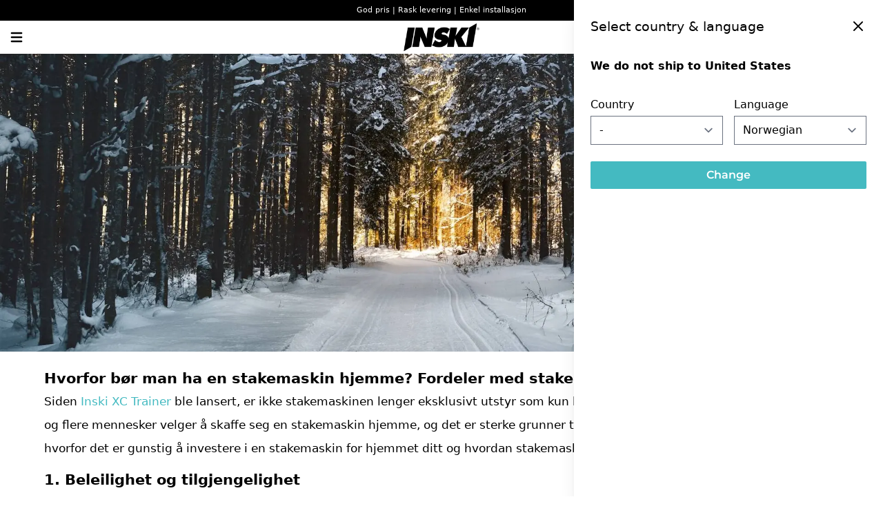

--- FILE ---
content_type: text/html; charset=utf-8
request_url: https://inski.se/no/content-pages/varfoer-ska-man-ha-en-stakmaskin-hemma
body_size: 15737
content:
<!DOCTYPE html><html lang="no"><head><meta charSet="utf-8"/><meta http-equiv="Content-Type" content="text/html; charset=utf-8"/><meta name="robots" content="INDEX,FOLLOW"/><meta name="viewport" content="initial-scale=1.0, width=device-width"/><link rel="icon" href="/favicon-48.png" type="image/png"/><link rel="icon" href="/favicon.svg" type="image/svg+xml"/><link rel="apple-touch-icon" href="/favicon-apple-touch.png"/><link rel="manifest" href="/manifest.json"/><link rel="canonical" href="https://inski.se/no/content-pages/varfoer-ska-man-ha-en-stakmaskin-hemma"/><link id="sv-se" rel="alternate" hrefLang="sv-se" href="https://inski.se/content-pages/varfoer-ska-man-ha-en-stakmaskin-hemma"/><link id="en" rel="alternate" hrefLang="en" href="https://inski.se/en/content-pages/varfoer-ska-man-ha-en-stakmaskin-hemma"/><link id="no" rel="alternate" hrefLang="no" href="https://inski.se/no/content-pages/varfoer-ska-man-ha-en-stakmaskin-hemma"/><link rel="alternate" hrefLang="x-default" href="https://inski.se/content-pages/varfoer-ska-man-ha-en-stakmaskin-hemma"/><title>Varför ska man ha en stakmaskin hemma?</title><meta name="description" content="Marknadens mest prisvärda stakmaskin"/><meta property="og:title" content="Varför ska man ha en stakmaskin hemma?"/><meta property="og:description" content="Marknadens mest prisvärda stakmaskin"/><meta property="og:site_name" content="inski"/><script type="application/ld+json">{&quot;@context&quot;:&quot;https://schema.org/&quot;,&quot;@type&quot;:&quot;WebSite&quot;,&quot;url&quot;:&quot;https://inski.se/no/slug/content-pages/varfoer-ska-man-ha-en-stakmaskin-hemma&quot;,&quot;potentialAction&quot;:{&quot;@type&quot;:&quot;SearchAction&quot;,&quot;target&quot;:{&quot;@type&quot;:&quot;EntryPoint&quot;,&quot;urlTemplate&quot;:&quot;https://inski.se/no/search?q={search_term_string}&quot;},&quot;query-input&quot;:&quot;required name=search_term_string&quot;}}</script><meta name="next-head-count" content="19"/><link rel="preload" href="/_next/static/css/aa40c691cb2f74ce.css" as="style"/><link rel="stylesheet" href="/_next/static/css/aa40c691cb2f74ce.css" data-n-g=""/><noscript data-n-css=""></noscript><script defer="" nomodule="" src="/_next/static/chunks/polyfills-c67a75d1b6f99dc8.js"></script><script defer="" src="/_next/static/chunks/121.221b08bbbc209d8f.js"></script><script src="/_next/static/chunks/webpack-b6b2c38f3a141425.js" defer=""></script><script src="/_next/static/chunks/framework-73b8966a3c579ab0.js" defer=""></script><script src="/_next/static/chunks/main-f173c4df8281dcca.js" defer=""></script><script src="/_next/static/chunks/pages/_app-a9a783f0007751e2.js" defer=""></script><script src="/_next/static/chunks/159-604b47cfa598c290.js" defer=""></script><script src="/_next/static/chunks/518-9447affbca8faab2.js" defer=""></script><script src="/_next/static/chunks/436-dd206b51bd1a737a.js" defer=""></script><script src="/_next/static/chunks/976-ac5bdb407fb63128.js" defer=""></script><script src="/_next/static/chunks/pages/%5B%5B...slug%5D%5D-630033f529fc6774.js" defer=""></script><script src="/_next/static/N6oOt0Ze94AIU9IBfpX7b/_buildManifest.js" defer=""></script><script src="/_next/static/N6oOt0Ze94AIU9IBfpX7b/_ssgManifest.js" defer=""></script></head><body><div id="__next"><div class="notifications-component "><div class="notification-container--top-full"></div><div class="notification-container--bottom-full"></div><div class="notification-container--top-left"></div><div class="notification-container--top-right"></div><div class="notification-container--bottom-left"></div><div class="notification-container--bottom-right"></div><div class="notification-container--top-center"></div><div class="notification-container--center"><div class="flex-center"></div></div><div class="notification-container--bottom-center"></div></div><main class="flex-grow bg-repeat"><div class="flex flex-col"><div class="w-screen fixed fixed z-40 transition-all ease-out duration-300" style="top:0;background-color:white"><div class="w-full lg:block hidden"></div><div class="w-full block"><div class="grid relative align-middle px-0 lg:px-0 py-0 lg:py-0 w-full grid-cols-1 lg:grid-cols-1 gap-x-0 lg:gap-x-0 gap-y-0 lg:gap-y-0"><div class="relative w-full flex lg:row-start-auto"><div class="relative flex w-full  flex-col"><div style="background-color:black;color:white;height:30px;font-size:11px" class="font-medium leading-4 flex items-center"><div class="px-3 text-center w-full"><div>God pris | Rask levering | Enkel installasjon</div></div></div></div></div></div><div class="grid relative align-middle px-0 lg:px-0 lg:py-0 w-full grid-cols-3 lg:grid-cols-3 gap-x-0 lg:gap-x-0 gap-y-0 lg:gap-y-0" style="background-color:black"><div class="absolute top-0 left-0 right-0 bottom-0" style="background-color:white"></div><div class="relative w-full flex lg:row-start-auto px-3 py-2 h-12"><div class="relative flex w-full  flex-row lg:space-x-3 space-x-3 space-y-0 items-center lg:items-center"><div><button type="button" style="background-color:transparent;color:black" class="flex rounded-md text-black "><span class="sr-only">Open menu</span><svg xmlns="http://www.w3.org/2000/svg" viewBox="0 0 20 20" fill="currentColor" aria-hidden="true" class="w-6 h-6"><path fill-rule="evenodd" d="M3 5a1 1 0 011-1h12a1 1 0 110 2H4a1 1 0 01-1-1zM3 10a1 1 0 011-1h12a1 1 0 110 2H4a1 1 0 01-1-1zM3 15a1 1 0 011-1h12a1 1 0 110 2H4a1 1 0 01-1-1z" clip-rule="evenodd"></path></svg></button></div></div></div><div class="relative w-full flex lg:row-start-auto h-12" style="background-color:white"><div class="relative flex w-full  flex-col justify-center items-center"><img alt="inski-logo-black" loading="lazy" width="700" height="300" decoding="async" data-nimg="1" class="cursor-pointer" style="color:transparent;max-width:110px;max-height:100%;width:auto;height:auto" srcSet="/_next/image?url=https%3A%2F%2Fa.storyblok.com%2Ff%2F186379%2F700x300%2F7bb4da87af%2Finski-logo-black.png&amp;w=750&amp;q=75 1x, /_next/image?url=https%3A%2F%2Fa.storyblok.com%2Ff%2F186379%2F700x300%2F7bb4da87af%2Finski-logo-black.png&amp;w=1920&amp;q=75 2x" src="/_next/image?url=https%3A%2F%2Fa.storyblok.com%2Ff%2F186379%2F700x300%2F7bb4da87af%2Finski-logo-black.png&amp;w=1920&amp;q=75"/></div></div><div class="relative w-full flex lg:row-start-auto px-3 lg:px-3 py-2 h-12" style="background-color:white"><div class="relative flex w-full  flex-row lg:space-x-3 space-x-3 items-center justify-end lg:items-center"></div></div></div></div></div><div class="flex-grow min-h-screen" style="padding-top:55px"><div style="min-height:100vh"><div class="grid relative align-middle px-0 lg:px-0 py-0 lg:py-0 w-full grid-cols-1 lg:grid-cols-1 gap-x-0 lg:gap-x-0 gap-y-0 lg:gap-y-0"><div class="relative w-full flex lg:row-start-auto px-3 lg:px-6 h-md-vh"><img alt="simon-berger-o8r5olosyo-unsplash" loading="lazy" decoding="async" data-nimg="fill" class="" style="position:absolute;height:100%;width:100%;left:0;top:0;right:0;bottom:0;object-fit:cover;color:transparent" sizes="100vw" srcSet="/_next/image?url=https%3A%2F%2Fa.storyblok.com%2Ff%2F186379%2F2000x1500%2F7d3b359b0f%2Fsimon-berger-o8r5olosyo-unsplash.jpg&amp;w=640&amp;q=75 640w, /_next/image?url=https%3A%2F%2Fa.storyblok.com%2Ff%2F186379%2F2000x1500%2F7d3b359b0f%2Fsimon-berger-o8r5olosyo-unsplash.jpg&amp;w=750&amp;q=75 750w, /_next/image?url=https%3A%2F%2Fa.storyblok.com%2Ff%2F186379%2F2000x1500%2F7d3b359b0f%2Fsimon-berger-o8r5olosyo-unsplash.jpg&amp;w=828&amp;q=75 828w, /_next/image?url=https%3A%2F%2Fa.storyblok.com%2Ff%2F186379%2F2000x1500%2F7d3b359b0f%2Fsimon-berger-o8r5olosyo-unsplash.jpg&amp;w=1080&amp;q=75 1080w, /_next/image?url=https%3A%2F%2Fa.storyblok.com%2Ff%2F186379%2F2000x1500%2F7d3b359b0f%2Fsimon-berger-o8r5olosyo-unsplash.jpg&amp;w=1200&amp;q=75 1200w, /_next/image?url=https%3A%2F%2Fa.storyblok.com%2Ff%2F186379%2F2000x1500%2F7d3b359b0f%2Fsimon-berger-o8r5olosyo-unsplash.jpg&amp;w=1920&amp;q=75 1920w, /_next/image?url=https%3A%2F%2Fa.storyblok.com%2Ff%2F186379%2F2000x1500%2F7d3b359b0f%2Fsimon-berger-o8r5olosyo-unsplash.jpg&amp;w=2048&amp;q=75 2048w, /_next/image?url=https%3A%2F%2Fa.storyblok.com%2Ff%2F186379%2F2000x1500%2F7d3b359b0f%2Fsimon-berger-o8r5olosyo-unsplash.jpg&amp;w=3840&amp;q=75 3840w" src="/_next/image?url=https%3A%2F%2Fa.storyblok.com%2Ff%2F186379%2F2000x1500%2F7d3b359b0f%2Fsimon-berger-o8r5olosyo-unsplash.jpg&amp;w=3840&amp;q=75"/><div class="relative flex w-full  flex-col lg:justify-center"><div style="color:white;word-break:break-word" class="text-3xl text-left"><p></p></div></div></div><div class="relative w-full flex lg:row-start-auto px-3 lg:px-16 py-6 lg:py-6"><div class="relative flex w-full  flex-col space-y-3"><div style="color:black;word-break:break-word" class="text-base text-left leading-loose"><h1 style="color: black" class='font-semibold text-xl leading-normal'>Hvorfor bør man ha en stakemaskin hjemme? Fordeler med stakemaskinteknologi i treningen</h1><p>Siden <a style="color: #44bac1" class='font-normal' href="https://inski.se/product/inski-xc-trainer-stakmaskin" target="_self" linktype="url">Inski XC Trainer</a> ble lansert, er ikke stakemaskinen lenger eksklusivt utstyr som kun brukes av profesjonelle idrettsutøvere. Flere og flere mennesker velger å skaffe seg en stakemaskin hjemme, og det er sterke grunner til det. I denne artikkelen vil vi utforske hvorfor det er gunstig å investere i en stakemaskin for hjemmet ditt og hvordan stakemaskinteknologi kan optimalisere treningen din.</p><h2 style="color: black" class='font-semibold text-xl leading-relaxed mt-3'>1. Beleilighet og tilgjengelighet</h2><p>En stakemaskin hjemme gir deg ubegrenset tilgang til effektiv trening når som helst på døgnet. Du trenger ikke lenger bekymre deg for å reise til et treningsstudio eller skiløype, noe som sparer verdifull tid og eliminerer hindringer for treningen din. Uansett om det er tidlig om morgenen eller sent på kvelden, kan du enkelt stille deg ved din stakemaskin og trene.</p><h2 style="color: black" class='font-semibold text-xl leading-relaxed mt-3'>2. Helkroppstrening og trenede muskelgrupper</h2><p>Stakemaskiner tilbyr helkroppstrening som engasjerer alle de store muskelgruppene, inkludert ben, armer, rygg og kjerne. Dette gjør det til et utmerket treningsverktøy for å forbedre styrken og kondisjonen din samtidig som du vet at du bruker riktige muskelgrupper for kommende langrennsløp.</p><h3>3. Kaloriforbrenning og vektkontroll</h3><p>Trening på en stakemaskin er en effektiv måte å forbrenne kalorier på og hjelper deg med å kontrollere vekten din. Du kan tilpasse motstanden og intensiteten etter dine behov og mål, noe som gjør det til et utmerket treningsverktøy både for vekttap og vektkontroll.</p><h2 style="color: black" class='font-semibold text-xl leading-relaxed mt-3'>4. Forbedret kondisjon og utholdenhet</h2><p>Regelmessig trening på en stakemaskin hjelper deg med å bygge opp kondisjonen og utholdenheten din. Ved å øke lungekapasiteten og forbedre sirkulasjonen din, kan du oppleve bedre utholdenhet ikke bare på skiløypa, men også i hverdagen.</p><h2 style="color: black" class='font-semibold text-xl leading-relaxed mt-3'>5. Staketrening på maskin</h2><p>Stakemaskiner tilbyr allsidighet når det gjelder treningsprogrammer. Vi anbefaler å se på <a style="color: #44bac1" class='font-normal' href="https://wickstromcoaching.com/" linktype="url">https://wickstromcoaching.com/</a> hvor det er et bredt utvalg av øvelser. Du kan tilpasse treningsøktene dine for å fokusere på ulike aspekter av styrken, kondisjonen og teknikken din, og dermed forbedre stakemaskinteknikken din. I tillegg kan du simulere ulike terreng og skiforhold, noe som gjør det til et utmerket treningsverktøy for skiløpere som vil forberede seg på ulike utfordringer.</p><h2 style="color: black" class='font-semibold text-xl leading-relaxed mt-3'>6. Utmerket for skiteknikktrening</h2><p>For skiløpere er en stakemaskin en uvurderlig ressurs for å forbedre skiteknikken din. Du kan fokusere på din stakemaskinteknikk, balanse og koordinasjon uten å være avhengig av snøforholdene. Dette gjør deg til en sterkere og mer kompetent skiløper når du er ute på sporet.</p><h2 style="color: black" class='font-semibold text-xl leading-relaxed mt-3'>Konklusjon</h2><p>Å ha en stakemaskin hjemme er en investering i din helse og velvære. Den gir deg bekvemmelighet, effektiv helkroppstrening, kaloriforbrenning, forbedret kondisjon og muligheten til å fokusere på din stakemaskinteknikk. Med stakemaskinen nærmere deg er det enklere å holde deg motivert og engasjert i treningen din. Vurder å skaffe deg en stakemaskin for hjemmet ditt og ta treningen din til et nytt nivå.</p><p>Hvis du er klar til å begynne din stakemaskin-treningsreise, <a style="color: #44bac1" class='font-normal' href="https://inski.se/product/inski-xc-trainer-stakmaskin" target="_self" linktype="url">kjøp en stakemaskin i dag</a>!</p></div><div style="color:black;word-break:break-word" class="text-left"><p></p></div></div></div></div></div></div><div style="background-color:black"><div class="grid relative align-middle px-6 lg:px-6 py-12 lg:py-12 max-w-screen-xl mx-auto w-full grid-cols-1 lg:grid-cols-5 gap-x-0 lg:gap-x-6 gap-y-0 lg:gap-y-0"><div class="relative w-full flex lg:row-start-auto lg:pr-2 pb-6 lg:col-span-2"><div class="relative flex w-full  flex-col justify-start"><h4 style="color:#ffffff" class="block font-semibold text-xl text-left">Meld deg på hvis vi er utsolgt</h4><div style="color:#ffffff;word-break:break-word" class="text-sm text-left"><p>Hold deg oppdatert</p></div><div style="width:100%;height:20px;background-color:transparent"></div><div class="w-full" style="color:#ffffff"><form class="flex flex-col"><label for="email-address-33513a89-441c-4f60-a3a2-94ac5ed11519" class="sr-only">namn@email.com</label><input id="email-address-33513a89-441c-4f60-a3a2-94ac5ed11519" type="text" autoComplete="email" placeholder="namn@email.com" required="" style="border-color:#ffffff" class="appearance-none min-w-0 w-full text-base rounded-[var(--input-corner-radius)] border border-inputBorderColor bg-inputBackgroundColor text-inputTextColor py-[var(--input-padding-t-b)] px-[var(--input-padding-l-r)]" value=""/><div class="mt-3 flex-shrink-0"><button class="relative cursor-pointer font-title rounded-[var(--button-corner-radius)] lg:rounded-[var(--button-corner-radius-desktop)] py-[var(--button-padding-t-b)] lg:py-[var(--button-padding-t-b-desktop)] px-[var(--button-padding-r-l)] lg:px-[var(--button-padding-r-l-desktop)] vt-button-custom-1337 border border border-buttonBorderColorPrimary text-buttonTextColorPrimary bg-buttonPrimaryColor  hover:bg-buttonPrimaryColorHover w-full"><div class="flex justify-center items-center"><span class="">Meld deg på</span></div></button></div></form></div></div></div><div class="relative w-full flex lg:row-start-auto lg:pl-6 pb-2 lg:col-span-1"><div class="relative flex w-full  flex-col justify-start"><div class="flex-1 w-full lg:w-fit"><div style="color:#ffffff" class="cursor-pointer flex justify-between items-center py-4 lg:cursor-auto lg:p-0"><h4 class="font-bold lg:mb-3 font-title text-xl">Informasjon</h4><svg xmlns="http://www.w3.org/2000/svg" fill="none" viewBox="0 0 24 24" stroke="currentColor" aria-hidden="true" class="h-6 w-6 lg:hidden"><path stroke-linecap="round" stroke-linejoin="round" stroke-width="2" d="M12 6v6m0 0v6m0-6h6m-6 0H6"></path></svg></div><div class="flex flex-col flex-1 hidden lg:block"><div class="py-4 flex flex-col lg:py-0"><div class="mb-4 flex flex-col space-y-4 lg:space-y-1"><a style="color:#ffffff" class="underline-offset-4 hover:underline " href="/no/content-pages/om-oss">Om Inski XC Trainer</a><a style="color:#ffffff" class="underline-offset-4 hover:underline " href="/no/content-pages/kontakt">Kontakt oss</a><a style="color:#ffffff" class="underline-offset-4 hover:underline " href="/no/content-pages/manual-och-instruktioner">Håndbok og instruksjoner</a></div></div></div></div></div></div><div class="relative w-full flex lg:row-start-auto lg:pl-3 pb-3 lg:col-span-1"><div class="relative flex w-full  flex-col justify-start"><div class="flex-1 w-full lg:w-fit"><div style="color:#ffffff" class="cursor-pointer flex justify-between items-center py-4 lg:cursor-auto lg:p-0"><h4 class="font-bold lg:mb-3 font-title text-xl">Småskrift</h4><svg xmlns="http://www.w3.org/2000/svg" fill="none" viewBox="0 0 24 24" stroke="currentColor" aria-hidden="true" class="h-6 w-6 lg:hidden"><path stroke-linecap="round" stroke-linejoin="round" stroke-width="2" d="M12 6v6m0 0v6m0-6h6m-6 0H6"></path></svg></div><div class="flex flex-col flex-1 hidden lg:block"><div class="py-4 flex flex-col lg:py-0"><div class="mb-4 flex flex-col space-y-4 lg:space-y-1"><a style="color:#ffffff" class="underline-offset-4 hover:underline " href="/no/legal/kopvillkor">Kjøpsvilkår</a><a style="color:#ffffff" class="underline-offset-4 hover:underline " href="/no/legal/personuppgiftspolicy">Personvernspolicy</a><a style="color:#ffffff" class="underline-offset-4 hover:underline  text-base" href="/no/content-pages/vanliga-fragor-och-svar-om-inski">Vanlige spørsmål og svar om Inski</a></div></div></div></div></div></div><div class="relative w-full flex lg:row-start-auto lg:pl-3 pb-3 lg:col-span-1"><div class="relative flex w-full  flex-col space-y-3 justify-start"><p style="color:White" class="block font-bold text-lg text-left">Sosiale medier</p><div class="flex pb-4" style="color:#44bac1"><a href="https://www.instagram.com/https://www.instagram.com/inski_xc_trainer/" class="social-icon mr-1" style="display:inline-block;width:36px;height:36px;position:relative;overflow:hidden;vertical-align:middle" aria-label="instagram"><div class="social-container" style="position:absolute;top:0;left:0;width:100%;height:100%"><svg class="social-svg" style="border-radius:50%;position:absolute;top:0;left:0;width:100%;height:100%;fill-rule:evenodd" viewBox="0 0 64 64"><g class="social-svg-background" style="-ms-transition:fill 170ms ease-in-out;-o-transition:fill 170ms ease-in-out;-moz-transition:fill 170ms ease-in-out;-webkit-transition:fill 170ms ease-in-out;transition:fill 170ms ease-in-out;fill:transparent"><circle cx="32" cy="32" r="31"></circle></g><g class="social-svg-icon" style="-ms-transition:fill 170ms ease-in-out;-o-transition:fill 170ms ease-in-out;-moz-transition:fill 170ms ease-in-out;-webkit-transition:fill 170ms ease-in-out;transition:fill 170ms ease-in-out;fill:#44bac1"><path d="M 39.88,25.89 C 40.86,25.89 41.65,25.10 41.65,24.12 41.65,23.14 40.86,22.35 39.88,22.35 38.90,22.35 38.11,23.14 38.11,24.12 38.11,25.10 38.90,25.89 39.88,25.89 Z M 32.00,24.42 C 27.82,24.42 24.42,27.81 24.42,32.00 24.42,36.19 27.82,39.58 32.00,39.58 36.18,39.58 39.58,36.18 39.58,32.00 39.58,27.82 36.18,24.42 32.00,24.42 Z M 32.00,36.92 C 29.28,36.92 27.08,34.72 27.08,32.00 27.08,29.28 29.28,27.08 32.00,27.08 34.72,27.08 36.92,29.28 36.92,32.00 36.92,34.72 34.72,36.92 32.00,36.92 Z M 32.00,19.90 C 35.94,19.90 36.41,19.92 37.96,19.99 39.41,20.05 40.19,20.29 40.71,20.50 41.40,20.77 41.89,21.08 42.41,21.60 42.92,22.12 43.24,22.61 43.51,23.30 43.71,23.82 43.95,24.60 44.02,26.04 44.09,27.60 44.11,28.06 44.11,32.01 44.11,35.95 44.09,36.41 44.02,37.97 43.95,39.41 43.71,40.19 43.51,40.71 43.24,41.40 42.92,41.90 42.41,42.41 41.89,42.93 41.40,43.25 40.71,43.51 40.19,43.71 39.41,43.96 37.96,44.02 36.41,44.09 35.94,44.11 32.00,44.11 28.06,44.11 27.59,44.09 26.04,44.02 24.59,43.96 23.81,43.72 23.29,43.51 22.60,43.24 22.11,42.93 21.59,42.41 21.08,41.90 20.76,41.40 20.49,40.71 20.29,40.19 20.05,39.41 19.98,37.97 19.91,36.41 19.89,35.95 19.89,32.01 19.89,28.06 19.91,27.60 19.98,26.04 20.05,24.60 20.29,23.82 20.49,23.30 20.76,22.61 21.08,22.12 21.59,21.60 22.11,21.08 22.60,20.76 23.29,20.50 23.81,20.30 24.59,20.05 26.04,19.99 27.59,19.91 28.06,19.90 32.00,19.90 Z M 32.00,17.24 C 27.99,17.24 27.49,17.26 25.91,17.33 24.34,17.40 23.27,17.65 22.33,18.01 21.36,18.39 20.54,18.90 19.72,19.72 18.90,20.54 18.39,21.37 18.01,22.33 17.65,23.27 17.40,24.34 17.33,25.92 17.26,27.49 17.24,27.99 17.24,32.00 17.24,36.01 17.26,36.51 17.33,38.09 17.40,39.66 17.65,40.73 18.01,41.67 18.39,42.65 18.90,43.47 19.72,44.29 20.54,45.11 21.37,45.61 22.33,45.99 23.27,46.36 24.34,46.61 25.92,46.68 27.49,46.75 27.99,46.77 32.01,46.77 36.02,46.77 36.52,46.75 38.09,46.68 39.66,46.61 40.74,46.36 41.68,45.99 42.65,45.62 43.47,45.11 44.29,44.29 45.11,43.47 45.62,42.64 46.00,41.67 46.36,40.74 46.61,39.66 46.68,38.09 46.75,36.51 46.77,36.01 46.77,32.00 46.77,27.99 46.75,27.49 46.68,25.91 46.61,24.34 46.36,23.27 46.00,22.33 45.62,21.35 45.11,20.53 44.29,19.71 43.47,18.89 42.65,18.39 41.68,18.01 40.74,17.64 39.67,17.39 38.09,17.32 36.51,17.26 36.01,17.24 32.00,17.24 Z"></path></g><g class="social-svg-mask" style="-ms-transition:fill 170ms ease-in-out;-o-transition:fill 170ms ease-in-out;-moz-transition:fill 170ms ease-in-out;-webkit-transition:fill 170ms ease-in-out;transition:fill 170ms ease-in-out;fill:white"><path d="M0,0v64h64V0H0z M 42.03,23.99 C 42.03,24.99 41.22,25.79 40.23,25.79 39.23,25.79 38.43,24.99 38.43,23.99 38.43,22.99 39.23,22.19 40.23,22.19 41.22,22.19 42.03,22.99 42.03,23.99 Z M 24.52,31.99 C 24.52,27.74 27.97,24.29 32.22,24.29 36.47,24.29 39.92,27.75 39.92,31.99 39.92,36.24 36.47,39.70 32.22,39.70 27.97,39.70 24.52,36.25 24.52,31.99 Z M 27.22,31.99 C 27.22,34.76 29.46,36.99 32.22,36.99 34.98,36.99 37.22,34.76 37.22,31.99 37.22,29.23 34.98,27.00 32.22,27.00 29.46,27.00 27.22,29.23 27.22,31.99 Z M 38.28,19.79 C 36.70,19.72 36.22,19.70 32.22,19.70 28.22,19.70 27.74,19.71 26.17,19.79 24.69,19.85 23.90,20.11 23.37,20.31 22.67,20.58 22.17,20.90 21.65,21.43 21.13,21.96 20.80,22.46 20.53,23.16 20.33,23.68 20.08,24.48 20.01,25.94 19.94,27.52 19.92,27.99 19.92,32.01 19.92,36.01 19.94,36.48 20.01,38.06 20.08,39.52 20.33,40.32 20.53,40.84 20.80,41.54 21.13,42.05 21.65,42.57 22.17,43.10 22.67,43.41 23.37,43.69 23.90,43.90 24.69,44.15 26.17,44.21 27.74,44.28 28.22,44.30 32.22,44.30 36.22,44.30 36.70,44.28 38.28,44.21 39.75,44.15 40.54,43.89 41.07,43.69 41.77,43.42 42.27,43.10 42.80,42.57 43.32,42.05 43.64,41.54 43.91,40.84 44.12,40.32 44.36,39.52 44.43,38.06 44.50,36.48 44.52,36.01 44.52,32.01 44.52,27.99 44.50,27.52 44.43,25.94 44.36,24.48 44.12,23.68 43.91,23.16 43.64,22.46 43.32,21.96 42.80,21.43 42.27,20.90 41.77,20.59 41.07,20.31 40.54,20.10 39.75,19.85 38.28,19.79 Z M 26.03,17.09 C 27.64,17.02 28.15,17.00 32.22,17.00 36.27,17.00 36.80,17.02 38.38,17.08 38.38,17.08 38.41,17.08 38.41,17.08 40.01,17.15 41.10,17.41 42.06,17.78 43.04,18.17 43.87,18.68 44.71,19.51 45.54,20.34 46.06,21.18 46.44,22.17 46.81,23.13 47.06,24.21 47.14,25.81 47.21,27.41 47.23,27.92 47.23,31.99 47.23,36.07 47.21,36.58 47.14,38.18 47.06,39.78 46.81,40.87 46.44,41.82 46.06,42.80 45.54,43.65 44.71,44.48 43.87,45.31 43.04,45.83 42.06,46.21 41.10,46.58 40.00,46.84 38.41,46.91 36.81,46.98 36.31,47.00 32.23,47.00 28.15,47.00 27.64,46.98 26.04,46.91 24.44,46.84 23.35,46.58 22.40,46.21 21.42,45.82 20.58,45.31 19.75,44.48 18.91,43.65 18.39,42.81 18.01,41.82 17.64,40.86 17.39,39.78 17.32,38.18 17.25,36.58 17.23,36.07 17.23,31.99 17.23,27.92 17.25,27.41 17.32,25.82 17.39,24.21 17.64,23.13 18.01,22.17 18.39,21.20 18.91,20.35 19.75,19.52 20.58,18.69 21.41,18.17 22.40,17.78 23.35,17.42 24.44,17.16 26.03,17.09 Z"></path></g></svg></div></a><a href="https://www.facebook.com/https://www.facebook.com/profile.php?id=100063684841419" class="social-icon mr-1" style="display:inline-block;width:36px;height:36px;position:relative;overflow:hidden;vertical-align:middle" aria-label="facebook"><div class="social-container" style="position:absolute;top:0;left:0;width:100%;height:100%"><svg class="social-svg" style="border-radius:50%;position:absolute;top:0;left:0;width:100%;height:100%;fill-rule:evenodd" viewBox="0 0 64 64"><g class="social-svg-background" style="-ms-transition:fill 170ms ease-in-out;-o-transition:fill 170ms ease-in-out;-moz-transition:fill 170ms ease-in-out;-webkit-transition:fill 170ms ease-in-out;transition:fill 170ms ease-in-out;fill:transparent"><circle cx="32" cy="32" r="31"></circle></g><g class="social-svg-icon" style="-ms-transition:fill 170ms ease-in-out;-o-transition:fill 170ms ease-in-out;-moz-transition:fill 170ms ease-in-out;-webkit-transition:fill 170ms ease-in-out;transition:fill 170ms ease-in-out;fill:#44bac1"><path d="M34.1,47V33.3h4.6l0.7-5.3h-5.3v-3.4c0-1.5,0.4-2.6,2.6-2.6l2.8,0v-4.8c-0.5-0.1-2.2-0.2-4.1-0.2 c-4.1,0-6.9,2.5-6.9,7V28H24v5.3h4.6V47H34.1z"></path></g><g class="social-svg-mask" style="-ms-transition:fill 170ms ease-in-out;-o-transition:fill 170ms ease-in-out;-moz-transition:fill 170ms ease-in-out;-webkit-transition:fill 170ms ease-in-out;transition:fill 170ms ease-in-out;fill:white"><path d="M0,0v64h64V0H0z M39.6,22l-2.8,0c-2.2,0-2.6,1.1-2.6,2.6V28h5.3l-0.7,5.3h-4.6V47h-5.5V33.3H24V28h4.6V24 c0-4.6,2.8-7,6.9-7c2,0,3.6,0.1,4.1,0.2V22z"></path></g></svg></div></a></div></div></div></div><div class="grid relative align-middle px-0 lg:px-0 py-0 lg:py-0 max-w-screen-xl mx-auto w-full grid-cols-1 lg:grid-cols-1 gap-x-0 lg:gap-x-0 gap-y-0 lg:gap-y-0"><div class="relative w-full flex lg:row-start-auto px-6 lg:px-6 pt-3 lg:pt-12 pb-6 lg:pb-6 lg:col-span-5"><div class="relative flex w-full  flex-row justify-between"><img alt="inski-logo-xc-inv" loading="lazy" width="700" height="300" decoding="async" data-nimg="1" class="cursor-pointer" style="color:transparent;max-width:120px;max-height:100%;width:auto;height:auto" srcSet="/_next/image?url=https%3A%2F%2Fa.storyblok.com%2Ff%2F186379%2F700x300%2F3d08eb1277%2Finski-logo-xc-inv.png&amp;w=750&amp;q=75 1x, /_next/image?url=https%3A%2F%2Fa.storyblok.com%2Ff%2F186379%2F700x300%2F3d08eb1277%2Finski-logo-xc-inv.png&amp;w=1920&amp;q=75 2x" src="/_next/image?url=https%3A%2F%2Fa.storyblok.com%2Ff%2F186379%2F700x300%2F3d08eb1277%2Finski-logo-xc-inv.png&amp;w=1920&amp;q=75"/></div></div></div></div></div></main></div><script id="__NEXT_DATA__" type="application/json">{"props":{"pageProps":{"preview":false,"data":{"story":{"name":"Varför ska man ha en stakmaskin hemma?","created_at":"2023-10-14T10:23:04.268Z","published_at":"2023-11-16T08:44:46.000Z","id":389366932,"uuid":"c05d5105-b5fb-4f78-a2d9-cfe7309d8d33","content":{"_uid":"bcfa4d0b-0713-47ee-8765-610d09cb49c0","body":[{"_uid":"1401c71f-2fc8-4791-a5ea-adbebf06636f","bloks":[{"_uid":"5a1ca751-aaa8-4eab-8474-326f675e85b0","link":{"id":"","url":"","linktype":"story","fieldtype":"multilink","cached_url":"/no/","prep":true},"bloks":[{"_uid":"97ca8dea-178f-4920-a9d1-9d4bbd66175c","body":{"type":"doc","content":[{"type":"paragraph"}]},"component":"rich_text","font_size":"3xl","text_align":"left","text_color":"white","font_weight":"","line_height":""}],"overflow":"","component":"column","image_focal":"none","link_target":"","order_mobile":"","border_radius":"","height_mobile":"md","overlay_color":"","align_x_mobile":"","align_y_mobile":"","flex_direction":"col","height_desktop":"","space_x_mobile":"","space_y_mobile":"","align_x_desktop":"","align_y_desktop":"center","col_span_mobile":"","justify_content":"","space_x_desktop":"","space_y_desktop":"","background_color":"","background_image":{"id":7847736,"alt":"","name":"","focus":"","title":"","filename":"https://a.storyblok.com/f/186379/2000x1500/7d3b359b0f/simon-berger-o8r5olosyo-unsplash.jpg","copyright":"","fieldtype":"asset","is_external_url":false},"col_span_desktop":"","padding_b_mobile":"","padding_l_mobile":"","padding_r_mobile":"","padding_t_mobile":"","padding_x_mobile":"3","padding_y_mobile":"","focal_image_width":"","padding_b_desktop":"","padding_l_desktop":"","padding_r_desktop":"","padding_t_desktop":"","padding_x_desktop":"6","padding_y_desktop":"","focal_image_height":"","image_focal_desktop":"","storyblok_description":"Test","background_image_desktop":{"id":null,"alt":null,"name":"","focus":null,"title":null,"filename":"","copyright":null,"fieldtype":"asset"},"focal_image_width_desktop":"","focal_image_height_desktop":"","background_image_object_fit":"cover","background_image_object_fit_desktop":"cover"},{"_uid":"c1343035-2e6d-466d-9cf8-becb69125ebf","link":{"id":"","url":"","linktype":"story","fieldtype":"multilink","cached_url":"/no/","prep":true},"bloks":[{"_uid":"1b9d04e8-fe3b-40eb-9c36-9d53595420f9","body":{"type":"doc","content":[{"type":"heading","attrs":{"level":1},"content":[{"text":"Hvorfor bør man ha en stakemaskin hjemme? Fordeler med stakemaskinteknologi i treningen","type":"text"}]},{"type":"paragraph","content":[{"text":"Siden ","type":"text"},{"text":"Inski XC Trainer","type":"text","marks":[{"type":"link","attrs":{"href":"https://inski.se/product/inski-xc-trainer-stakmaskin","uuid":null,"anchor":null,"target":"_self","linktype":"url"}}]},{"text":" ble lansert, er ikke stakemaskinen lenger eksklusivt utstyr som kun brukes av profesjonelle idrettsutøvere. Flere og flere mennesker velger å skaffe seg en stakemaskin hjemme, og det er sterke grunner til det. I denne artikkelen vil vi utforske hvorfor det er gunstig å investere i en stakemaskin for hjemmet ditt og hvordan stakemaskinteknologi kan optimalisere treningen din.","type":"text"}]},{"type":"heading","attrs":{"level":2},"content":[{"text":"1. Beleilighet og tilgjengelighet","type":"text"}]},{"type":"paragraph","content":[{"text":"En stakemaskin hjemme gir deg ubegrenset tilgang til effektiv trening når som helst på døgnet. Du trenger ikke lenger bekymre deg for å reise til et treningsstudio eller skiløype, noe som sparer verdifull tid og eliminerer hindringer for treningen din. Uansett om det er tidlig om morgenen eller sent på kvelden, kan du enkelt stille deg ved din stakemaskin og trene.","type":"text"}]},{"type":"heading","attrs":{"level":2},"content":[{"text":"2. Helkroppstrening og trenede muskelgrupper","type":"text"}]},{"type":"paragraph","content":[{"text":"Stakemaskiner tilbyr helkroppstrening som engasjerer alle de store muskelgruppene, inkludert ben, armer, rygg og kjerne. Dette gjør det til et utmerket treningsverktøy for å forbedre styrken og kondisjonen din samtidig som du vet at du bruker riktige muskelgrupper for kommende langrennsløp.","type":"text"}]},{"type":"heading","attrs":{"level":3},"content":[{"text":"3. Kaloriforbrenning og vektkontroll","type":"text"}]},{"type":"paragraph","content":[{"text":"Trening på en stakemaskin er en effektiv måte å forbrenne kalorier på og hjelper deg med å kontrollere vekten din. Du kan tilpasse motstanden og intensiteten etter dine behov og mål, noe som gjør det til et utmerket treningsverktøy både for vekttap og vektkontroll.","type":"text"}]},{"type":"heading","attrs":{"level":2},"content":[{"text":"4. Forbedret kondisjon og utholdenhet","type":"text"}]},{"type":"paragraph","content":[{"text":"Regelmessig trening på en stakemaskin hjelper deg med å bygge opp kondisjonen og utholdenheten din. Ved å øke lungekapasiteten og forbedre sirkulasjonen din, kan du oppleve bedre utholdenhet ikke bare på skiløypa, men også i hverdagen.","type":"text"}]},{"type":"heading","attrs":{"level":2},"content":[{"text":"5. Staketrening på maskin","type":"text"}]},{"type":"paragraph","content":[{"text":"Stakemaskiner tilbyr allsidighet når det gjelder treningsprogrammer. Vi anbefaler å se på ","type":"text"},{"text":"https://wickstromcoaching.com/","type":"text","marks":[{"type":"link","attrs":{"href":"https://wickstromcoaching.com/","uuid":null,"anchor":null,"target":null,"linktype":"url"}}]},{"text":" hvor det er et bredt utvalg av øvelser. Du kan tilpasse treningsøktene dine for å fokusere på ulike aspekter av styrken, kondisjonen og teknikken din, og dermed forbedre stakemaskinteknikken din. I tillegg kan du simulere ulike terreng og skiforhold, noe som gjør det til et utmerket treningsverktøy for skiløpere som vil forberede seg på ulike utfordringer.","type":"text"}]},{"type":"heading","attrs":{"level":2},"content":[{"text":"6. Utmerket for skiteknikktrening","type":"text"}]},{"type":"paragraph","content":[{"text":"For skiløpere er en stakemaskin en uvurderlig ressurs for å forbedre skiteknikken din. Du kan fokusere på din stakemaskinteknikk, balanse og koordinasjon uten å være avhengig av snøforholdene. Dette gjør deg til en sterkere og mer kompetent skiløper når du er ute på sporet.","type":"text"}]},{"type":"heading","attrs":{"level":2},"content":[{"text":"Konklusjon","type":"text"}]},{"type":"paragraph","content":[{"text":"Å ha en stakemaskin hjemme er en investering i din helse og velvære. Den gir deg bekvemmelighet, effektiv helkroppstrening, kaloriforbrenning, forbedret kondisjon og muligheten til å fokusere på din stakemaskinteknikk. Med stakemaskinen nærmere deg er det enklere å holde deg motivert og engasjert i treningen din. Vurder å skaffe deg en stakemaskin for hjemmet ditt og ta treningen din til et nytt nivå.","type":"text"}]},{"type":"paragraph","content":[{"text":"Hvis du er klar til å begynne din stakemaskin-treningsreise, ","type":"text"},{"text":"kjøp en stakemaskin i dag","type":"text","marks":[{"type":"link","attrs":{"href":"https://inski.se/product/inski-xc-trainer-stakmaskin","uuid":null,"anchor":null,"target":"_self","linktype":"url"}}]},{"text":"!","type":"text"}]}]},"component":"rich_text","font_size":"base","text_align":"left","text_color":"black","font_weight":"","line_height":"loose"},{"_uid":"5081a6f5-a742-49a5-a711-49784ed470f4","body":{"type":"doc","content":[{"type":"paragraph"}]},"component":"rich_text","font_size":"","text_align":"left","text_color":"","font_weight":"","line_height":""}],"overflow":"","component":"column","image_focal":"none","link_target":"","order_mobile":"","border_radius":"","height_mobile":"","overlay_color":"","align_x_mobile":"","align_y_mobile":"","flex_direction":"col","height_desktop":"","space_x_mobile":"","space_y_mobile":"3","align_x_desktop":"","align_y_desktop":"","col_span_mobile":"","justify_content":"","space_x_desktop":"","space_y_desktop":"","background_color":"","background_image":{"id":null,"alt":null,"name":"","focus":null,"title":null,"filename":"","copyright":null,"fieldtype":"asset"},"col_span_desktop":"","padding_b_mobile":"","padding_l_mobile":"","padding_r_mobile":"","padding_t_mobile":"","padding_x_mobile":"3","padding_y_mobile":"6","focal_image_width":"","padding_b_desktop":"","padding_l_desktop":"","padding_r_desktop":"","padding_t_desktop":"","padding_x_desktop":"16","padding_y_desktop":"6","focal_image_height":"","image_focal_desktop":"","storyblok_description":"","background_image_desktop":{"id":null,"alt":null,"name":"","focus":null,"title":null,"filename":"","copyright":null,"fieldtype":"asset"},"focal_image_width_desktop":"","focal_image_height_desktop":"","background_image_object_fit":"cover","background_image_object_fit_desktop":"cover"}],"component":"section_grid","max_width":"","above_fold":"no","border_top":"","visible_on":"all","border_left":"","image_focal":"none","border_right":"","gap_x_mobile":"0","gap_y_mobile":"0","border_bottom":"","gap_x_desktop":"0","gap_y_desktop":"0","overlay_color":"","background_color":"","background_image":{"id":null,"alt":null,"name":"","focus":null,"title":null,"filename":"","copyright":null,"fieldtype":"asset"},"grid_cols_mobile":"1","padding_x_mobile":"","padding_y_mobile":"0","focal_image_width":"","grid_cols_desktop":"1","padding_x_desktop":"","padding_y_desktop":"0","focal_image_height":"","image_focal_desktop":"","storyblok_description":"","background_image_desktop":{"id":null,"alt":null,"name":"","focus":null,"title":null,"filename":"","copyright":null,"fieldtype":"asset"},"focal_image_width_desktop":"","focal_image_height_desktop":"","background_image_object_fit":"cover","background_image_object_fit_desktop":"cover"}],"title":"","component":"page","meta_desc":"","meta_image":{"id":null,"alt":null,"name":"","focus":null,"title":null,"source":null,"filename":"","copyright":null,"fieldtype":"asset","meta_data":{}}},"slug":"varfoer-ska-man-ha-en-stakmaskin-hemma","full_slug":"no/content-pages/varfoer-ska-man-ha-en-stakmaskin-hemma","sort_by_date":null,"position":-50,"tag_list":[],"is_startpage":false,"parent_id":232426319,"meta_data":null,"group_id":"9ff8cc1e-bb19-4c55-a7bc-79debf6939cd","first_published_at":"2023-10-14T10:24:22.903Z","release_id":null,"lang":"no","path":null,"alternates":[],"default_full_slug":null,"translated_slugs":null},"settingsData":{"_uid":"7ff5e17b-355e-4a4d-9f90-180d7d9968cb","favicon":{"id":6651862,"alt":"","name":"","focus":"","title":"","filename":"https://a.storyblok.com/f/186379/x/fc7d4ddd31/inski-square.svg","copyright":"","fieldtype":"asset","is_external_url":false},"cb_title":"We use cookies","cart_info":"","component":"settings","redirects":[],"cart_title":"Handlekurv","filter_map":[],"meta_image":{"id":null,"alt":null,"name":"","focus":null,"title":null,"filename":"","copyright":null,"fieldtype":"asset"},"ribbon_new":"New","site_title":"Inski XC Trainer","fb_pixel_id":"2085590904906143","meta_robots":"","ribbon_sale":"Sale","translations":[],"exclude_taxes":"no","redirects_csv":{"id":10405689,"alt":"","name":"","focus":"","title":"","source":"","filename":"https://a.storyblok.com/f/186379/x/f63b4275ae/inski-redirects-sheet1-3.csv","copyright":"","fieldtype":"asset","meta_data":{},"is_external_url":false},"yotpo_app_key":"","cart_vat_title":"MVA","cb_privacy_url":{"id":"","url":"","anchor":"","linktype":"story","fieldtype":"multilink","cached_url":"/no/","prep":true},"one_one_market":"no","cb_button_style":"primary","fb_access_token":"[base64]","findify_mapping":[],"cart_empty_title":"Handlekurven er tom","cart_total_title":"Totalt","cb_border_raduis":"","cb_reject_button":"","gtm_container_id":"GTM-WDHJTN4","meta_description":"Marknadens mest prisvärda stakmaskin","cart_remove_title":"Fjern","ga_measurement_id":"","pick_a_size_title":"Velg størrelse","show_cookie_modal":"yes","stamped_store_url":"","aw_conversation_id":"","cart_product_total":"Totalbeløp","findify_script_url":"","out_of_stock_title":"Out of Stock","cart_discount_title":"Rabatt","cart_shipping_title":"Frakt","ribbon_out_of_stock":"Out of stock","side_menu_all_title":"All","cb_default_info_text":"That you have a nice experience on our site is priority one, and we use cookies to make sure that happens. Okey with you?","cb_privacy_url_title":"Cookiepolicy","cb_save_button_title":"Save","add_to_cart_animation":"flyout","added_to_cart_message":"Lagt til i handlekurven","breadcrumb_home_title":"Home","em_login_failed_title":"Login failed","language_banner_bloks":[{"_uid":"8b7d1fc6-ec3b-4ea8-ac1e-66cab651503c","bloks":[{"_uid":"1c4cb8a2-ddb7-4904-9d22-dc112a58f4f8","link":{"id":"","url":"","linktype":"story","fieldtype":"multilink","cached_url":"/no/","prep":true},"bloks":[{"_uid":"b0e404f9-d7ee-4a89-99bb-1a77d283ee1e","link":{"id":"","url":"","linktype":"story","fieldtype":"multilink","cached_url":"/no/","prep":true},"text":"It appears that your current browser is operating in {{VT_LANG_CODE}}. Click here to switch our website to this language.","component":"text","font_size":"","text_type":"p","text_align":"center","text_color":"white","anchor_name":"","font_family":"font-base","font_weight":"600","line_height":"","link_target":"","font_size_desktop":"","font_weight_desktop":"","line_height_desktop":""}],"overflow":"","component":"column","border_top":"","sticky_top":"","visible_on":"all","border_left":"","image_focal":"none","link_target":"","border_right":"","order_mobile":"","border_bottom":"","border_radius":"","height_mobile":"","overlay_color":"","align_x_mobile":"","align_y_mobile":"","flex_direction":"col","height_desktop":"","space_x_mobile":"","space_y_mobile":"","align_x_desktop":"","align_y_desktop":"","col_span_mobile":"","justify_content":"","space_x_desktop":"","space_y_desktop":"","background_color":"#f8c116","background_image":{"id":null,"alt":null,"name":"","focus":null,"title":null,"filename":"","copyright":null,"fieldtype":"asset"},"border_radius_bl":"","border_radius_br":"","border_radius_tl":"","border_radius_tr":"","col_span_desktop":"","padding_b_mobile":"","padding_l_mobile":"","padding_r_mobile":"","padding_t_mobile":"","padding_x_mobile":"6","padding_y_mobile":"2","sticky_available":"no","focal_image_width":"","padding_b_desktop":"","padding_l_desktop":"","padding_r_desktop":"","padding_t_desktop":"","padding_x_desktop":"","padding_y_desktop":"","focal_image_height":"","image_focal_desktop":"","storyblok_description":"","justify_content_desktop":"","background_image_desktop":{"id":null,"alt":null,"name":"","focus":null,"title":null,"filename":"","copyright":null,"fieldtype":"asset"},"focal_image_width_desktop":"","focal_image_height_desktop":"","background_image_object_fit":"cover","background_image_object_fit_desktop":"cover"}],"component":"section_grid","max_width":"","above_fold":"no","border_top":"","visible_on":"all","border_left":"","image_focal":"none","border_right":"","gap_x_mobile":"0","gap_y_mobile":"0","border_bottom":"","gap_x_desktop":"0","gap_y_desktop":"0","overlay_color":"","background_color":"","background_image":{"id":null,"alt":null,"name":"","focus":null,"title":null,"filename":"","copyright":null,"fieldtype":"asset"},"grid_cols_mobile":"1","padding_x_mobile":"","padding_y_mobile":"0","focal_image_width":"","grid_cols_desktop":"1","padding_x_desktop":"","padding_y_desktop":"0","focal_image_height":"","image_focal_desktop":"","storyblok_description":"","background_image_desktop":{"id":null,"alt":null,"name":"","focus":null,"title":null,"filename":"","copyright":null,"fieldtype":"asset"},"focal_image_width_desktop":"","focal_image_height_desktop":"","background_image_object_fit":"cover","background_image_object_fit_desktop":"cover"}],"cb_accept_button_title":"Accept all","cb_analytics_info_text":"Analytical cookies help us make our site better by collecting anonymous information about how it is used. ","cb_marketing_info_text":"Third-party cookies help us display our ads on Google and Facebook.","cb_necessary_info_text":"Necessary cookies are enabled by default, as the website can’t function properly without them.","cb_reject_button_title":"Reject","em_default_error_title":"Something went wrong ","em_signup_failed_title":"","mail_chimp_mail_script":"https://chimpstatic.com/mcjs-connected/js/users/c9db3ef68c8908995b1d1f85e/c6bcd03ea5b67431cafd5a842.js","stamped_public_api_key":"","em_login_failed_message":"Password or email is wrong","product_card_from_title":"From","add_to_cart_button_title":"Legg i handlekurv","em_default_error_message":"An unexpected error occurred, please try again later or contact support","em_signup_failed_message":"","quick_add_button_variant":"","sort_standard_sort_title":"","language_dont_match_title":"","em_voucher_not_found_title":"Could not find","cb_analytics_checkbox_title":"Analytical","cb_marketing_checkbox_title":"Third-party cookies","cb_necessary_checkbox_title":"Necessary","em_change_email_failed_title":"","em_voucher_not_found_message":"The voucher you looking for cannot be find","sort_price_high_to_low_title":"","sort_price_low_to_high_title":"","cb_hide_settings_button_title":"Hide","cb_show_settings_button_title":"Change settings","em_change_email_failed_message":"","em_product_not_available_title":"Product not available","cart_go_to_checkout_button_title":"Til kassen","em_product_not_available_message":"The product you wanted to buy is unfortunately no longer available","add_to_cart_quick_add_button_title":"Legg til","default_product_tracking_id_format":"%sku%","cart_continue_shopping_button_title":"Fortsett å handle"},"layoutData":{"url":{"id":"","url":"","linktype":"story","fieldtype":"multilink","cached_url":"/no/","prep":true},"_uid":"ec15dfcb-81ab-4e06-9103-d9b9ad14bda2","link":{"id":"","url":"","linktype":"story","fieldtype":"multilink","cached_url":"/no/","prep":true},"size":"6","text":"","image":{"id":null,"alt":null,"name":"","focus":null,"title":null,"filename":"","copyright":null,"fieldtype":"asset"},"title":"","footer":[{"_uid":"ecaa1653-0808-4b68-8946-7b51e855ce53","bloks":[{"_uid":"30e3df86-838b-4813-abf2-1894ee3c5ac7","bloks":[{"_uid":"de71c6f4-7654-4452-a3fe-69dd70a9ea9b","link":{"id":"","url":"","linktype":"story","fieldtype":"multilink","cached_url":"/no/","prep":true},"bloks":[{"_uid":"e4611261-0d83-4f5f-8aa2-8712a13160bd","link":{"id":"","url":"","linktype":"story","fieldtype":"multilink","cached_url":"/no/","prep":true},"text":"Meld deg på hvis vi er utsolgt","component":"text","font_size":"xl","text_type":"h4","text_align":"left","text_color":"#ffffff","anchor_name":"","font_family":"","font_weight":"600","line_height":"","link_target":"","font_size_desktop":"","font_weight_desktop":"","line_height_desktop":""},{"_uid":"879f4c54-a430-4d77-aecd-8943539b6565","body":{"type":"doc","content":[{"type":"paragraph","content":[{"text":"Hold deg oppdatert","type":"text","marks":[{"type":"textStyle","attrs":{"color":"rgb(55, 65, 81)"}}]}]}]},"component":"rich_text","font_size":"sm","text_align":"left","text_color":"#ffffff","font_weight":"","line_height":""},{"_uid":"109250e3-679d-4a9c-88cc-6fb400b625c7","height":"20","component":"spacer","background_color":""},{"_uid":"33513a89-441c-4f60-a3a2-94ac5ed11519","info":"","component":"footer_news_letter","font_size":"","text_color":"#ffffff","button_style":"primary","confirm_text":{"type":"doc","content":[{"type":"paragraph","content":[{"text":"I agree to the privacy policy of True Motion. ","type":"text"},{"text":"Test","type":"text","marks":[{"type":"link","attrs":{"href":"https://google.com","uuid":null,"anchor":null,"custom":{},"target":null,"linktype":"url"}}]}]}]},"subscribed_title":"Takk for din påmelding","email_placeholder":"namn@email.com","input_border_color":"#ffffff","show_confirm_check":"no","subscribe_button_title":"Meld deg på"}],"other":"","component":"column","image_focal":"none","link_target":"","order_mobile":"","border_radius":"","height_mobile":"","overlay_color":"","align_x_mobile":"","align_y_mobile":"top","flex_direction":"col","height_desktop":"","space_x_mobile":"","space_y_mobile":"","align_x_desktop":"","align_y_desktop":"","col_span_mobile":"","justify_content":"","space_x_desktop":"","space_y_desktop":"","background_color":"","background_image":{"id":null,"alt":null,"name":"","focus":null,"title":null,"filename":"","copyright":null,"fieldtype":"asset"},"col_span_desktop":"2","padding_b_mobile":"6","padding_l_mobile":"","padding_r_mobile":"","padding_t_mobile":"","padding_x_mobile":"","padding_y_mobile":"","focal_image_width":"","padding_b_desktop":"","padding_l_desktop":"","padding_r_desktop":"2","padding_t_desktop":"","padding_x_desktop":"","padding_y_desktop":"","focal_image_height":"","image_focal_desktop":"","background_image_desktop":{"id":null,"alt":null,"name":"","focus":null,"title":null,"filename":null,"copyright":null,"fieldtype":"asset"},"focal_image_width_desktop":"","focal_image_height_desktop":"","background_image_object_fit":"cover","background_image_object_fit_desktop":"cover"},{"_uid":"da527cbe-7aaf-400e-9263-a2ab1400cd78","flex":"","link":{"id":"","url":"","linktype":"story","fieldtype":"multilink","cached_url":"/no/","prep":true},"bloks":[{"_uid":"2efeddf2-d254-4399-8186-7b0891fdfe88","bloks":[{"_uid":"2a2b943e-5b9c-4d28-870b-fb6e20bc924f","href":{"id":"31bdd5fb-52c5-4035-abaf-a009345fb70f","url":"","linktype":"story","fieldtype":"multilink","cached_url":"/no/content-pages/om-oss","prep":true},"title":"Om Inski XC Trainer","component":"footer_link","font_size":"","visible_on":"all"},{"_uid":"11966030-b909-44a0-af11-c2580b9c3c68","href":{"id":"e06ba529-eea0-479b-9250-6039e4599809","url":"","linktype":"story","fieldtype":"multilink","cached_url":"/no/content-pages/kontakt","prep":true},"title":"Kontakt oss","component":"footer_link","font_size":"","visible_on":"all"},{"_uid":"52e6008e-42df-4965-804e-ed384f6eb6bd","href":{"id":"217a674c-387f-4470-868b-d6e745f3cb7f","url":"","linktype":"story","fieldtype":"multilink","cached_url":"/no/content-pages/manual-och-instruktioner","prep":true},"title":"Håndbok og instruksjoner","component":"footer_link","font_size":"","visible_on":"all"}],"title":"Informasjon","component":"footer_column","font_size":"xl","text_color":"#ffffff","mobile_display_style":""}],"other":"","overflow":"","component":"column","border_top":"","sticky_top":"","visible_on":"all","border_left":"","image_focal":"none","link_target":"","border_right":"","order_mobile":"","border_bottom":"","border_radius":"","height_mobile":"","overlay_color":"","align_x_mobile":"","align_y_mobile":"top","flex_direction":"col","height_desktop":"","space_x_mobile":"","space_y_mobile":"","align_x_desktop":"","align_y_desktop":"","col_span_mobile":"","justify_content":"","space_x_desktop":"","space_y_desktop":"","background_color":"","background_image":{"id":null,"alt":null,"name":"","focus":null,"title":null,"filename":"","copyright":null,"fieldtype":"asset"},"border_radius_bl":"","border_radius_br":"","border_radius_tl":"","border_radius_tr":"","col_span_desktop":"1","padding_b_mobile":"2","padding_l_mobile":"","padding_r_mobile":"","padding_t_mobile":"","padding_x_mobile":"","padding_y_mobile":"","sticky_available":"no","focal_image_width":"","padding_b_desktop":"","padding_l_desktop":"6","padding_r_desktop":"","padding_t_desktop":"","padding_x_desktop":"","padding_y_desktop":"","focal_image_height":"","image_focal_desktop":"","storyblok_description":"","justify_content_desktop":"","background_image_desktop":{"id":null,"alt":null,"name":"","focus":null,"title":null,"source":null,"filename":"","copyright":null,"fieldtype":"asset","meta_data":{}},"focal_image_width_desktop":"","focal_image_height_desktop":"","background_image_object_fit":"cover","background_image_object_fit_desktop":"cover"},{"_uid":"6232bccf-2ec4-4d67-b981-e0e0096ae3de","flex":"","link":{"id":"","url":"","linktype":"story","fieldtype":"multilink","cached_url":"/no/","prep":true},"bloks":[{"_uid":"897f0a69-d7d8-41a9-8f31-7720e20d9793","bloks":[{"_uid":"de96b29b-0fbb-417b-a111-3a7b05f1d0d7","href":{"id":"7ab7965d-787f-43bc-9021-8b9a4b288bd4","url":"","linktype":"story","fieldtype":"multilink","cached_url":"/no/legal/kopvillkor","prep":true},"title":"Kjøpsvilkår","component":"footer_link","font_size":"","visible_on":"all"},{"_uid":"89a2f52e-f56f-4712-9687-cf1b88ac985e","href":{"id":"9c75bfb8-7a9a-4ceb-811f-671c98b307b9","url":"","linktype":"story","fieldtype":"multilink","cached_url":"/no/legal/personuppgiftspolicy","prep":true},"title":"Personvernspolicy","component":"footer_link","font_size":"","visible_on":"all"},{"_uid":"03461f43-2c1b-4339-9eb6-581089c25237","href":{"id":"81420870-32d0-4e4d-aab7-a71ca337f117","url":"","linktype":"story","fieldtype":"multilink","cached_url":"/no/content-pages/vanliga-fragor-och-svar-om-inski","prep":true},"title":"Vanlige spørsmål og svar om Inski","component":"footer_link","font_size":"base","visible_on":"all"}],"title":"Småskrift","component":"footer_column","font_size":"xl","text_color":"#ffffff","mobile_display_style":""}],"other":"","overflow":"","component":"column","border_top":"","sticky_top":"","visible_on":"all","border_left":"","image_focal":"none","link_target":"","border_right":"","order_mobile":"","border_bottom":"","border_radius":"","height_mobile":"","overlay_color":"","align_x_mobile":"","align_y_mobile":"top","flex_direction":"col","height_desktop":"","space_x_mobile":"","space_y_mobile":"","align_x_desktop":"","align_y_desktop":"","col_span_mobile":"","justify_content":"","space_x_desktop":"","space_y_desktop":"","background_color":"","background_image":{"id":null,"alt":null,"name":"","focus":null,"title":null,"filename":"","copyright":null,"fieldtype":"asset"},"border_radius_bl":"","border_radius_br":"","border_radius_tl":"","border_radius_tr":"","col_span_desktop":"1","padding_b_mobile":"3","padding_l_mobile":"","padding_r_mobile":"","padding_t_mobile":"","padding_x_mobile":"","padding_y_mobile":"","sticky_available":"no","focal_image_width":"","padding_b_desktop":"","padding_l_desktop":"3","padding_r_desktop":"","padding_t_desktop":"","padding_x_desktop":"","padding_y_desktop":"","focal_image_height":"","image_focal_desktop":"","storyblok_description":"","justify_content_desktop":"","background_image_desktop":{"id":null,"alt":null,"name":"","focus":null,"title":null,"source":null,"filename":"","copyright":null,"fieldtype":"asset","meta_data":{}},"focal_image_width_desktop":"","focal_image_height_desktop":"","background_image_object_fit":"cover","background_image_object_fit_desktop":"cover"},{"_uid":"859789c0-cc87-44da-b9d3-b7c0eaae296d","flex":"","link":{"id":"","url":"","linktype":"story","fieldtype":"multilink","cached_url":"/no/","prep":true},"bloks":[{"_uid":"4d450e3e-2195-4b6e-92b5-be55549afbd4","link":{"id":"","url":"","linktype":"story","fieldtype":"multilink","cached_url":"/no/","prep":true},"text":"Sosiale medier","component":"text","font_size":"lg","text_type":"p","text_align":"left","text_color":"White","anchor_name":"","font_family":"","font_weight":"700","line_height":"","link_target":"","font_size_desktop":""},{"_uid":"553f703a-292a-4d55-bffd-a4d6fb331698","color":"#44bac1","tiktok":"","twitter":"","youtube":"","facebook":"https://www.facebook.com/profile.php?id=100063684841419","component":"socials","instagram":"https://www.instagram.com/inski_xc_trainer/","pinterest":"","background_color":""}],"other":"","component":"column","image_focal":"none","link_target":"","order_mobile":"","border_radius":"","height_mobile":"","overlay_color":"","align_x_mobile":"","align_y_mobile":"top","flex_direction":"col","height_desktop":"","space_x_mobile":"","space_y_mobile":"3","align_x_desktop":"","align_y_desktop":"","col_span_mobile":"","space_x_desktop":"","space_y_desktop":"","background_color":"","background_image":{"id":null,"alt":null,"name":"","focus":null,"title":null,"filename":"","copyright":null,"fieldtype":"asset"},"col_span_desktop":"1","padding_b_mobile":"3","padding_l_mobile":"","padding_r_mobile":"","padding_t_mobile":"","padding_x_mobile":"","padding_y_mobile":"","focal_image_width":"","padding_b_desktop":"","padding_l_desktop":"3","padding_r_desktop":"","padding_t_desktop":"","padding_x_desktop":"","padding_y_desktop":"","focal_image_height":"","background_image_object_fit":"cover"}],"component":"section_grid","max_width":"xl","above_fold":"","background":"","visible_on":"all","gap_x_mobile":"0","gap_y_mobile":"0","gap_x_desktop":"6","gap_y_desktop":"0","grid_cols_mobile":"1","padding_x_mobile":"6","padding_y_mobile":"12","grid_cols_desktop":"5","padding_x_desktop":"6","padding_y_desktop":"12","background_desktop":""},{"_uid":"b7c47214-ea4c-4d17-9c75-6f26e844720a","bloks":[{"_uid":"621ffefb-dc24-41e1-b520-91cc711b30a8","flex":"","link":{"id":"","url":"","linktype":"story","fieldtype":"multilink","cached_url":"/no/","prep":true},"bloks":[{"_uid":"1320695c-2d2a-4104-96f4-1a0c5d84197a","link":{"id":"","url":"","linktype":"story","fieldtype":"multilink","cached_url":"/no/","prep":true},"image":{"id":6652597,"alt":"","name":"","focus":"","title":"","filename":"https://a.storyblok.com/f/186379/700x300/3d08eb1277/inski-logo-xc-inv.png","copyright":"","fieldtype":"asset","is_external_url":false},"component":"image","max_width":"120"},{"_uid":"fcbd0bbc-1ac7-4285-8119-325e1562c388","title":"Select country \u0026 language","component":"country_language_chooser","text_color":"white","button_style":"primary","country_title":"Country","language_title":"Language","cant_ship_to_title":"We do not ship to %country%","confirm_button_title":"Change"}],"other":"","component":"column","image_focal":"none","link_target":"","order_mobile":"","border_radius":"","height_mobile":"","overlay_color":"","align_x_mobile":"","align_y_mobile":"","flex_direction":"row","height_desktop":"","space_x_mobile":"","space_y_mobile":"","align_x_desktop":"","align_y_desktop":"","col_span_mobile":"","justify_content":"between","space_x_desktop":"","space_y_desktop":"","background_color":"","background_image":{"id":null,"alt":null,"name":"","focus":null,"title":null,"filename":"","copyright":null,"fieldtype":"asset"},"col_span_desktop":"5","padding_b_mobile":"6","padding_l_mobile":"","padding_r_mobile":"","padding_t_mobile":"3","padding_x_mobile":"6","padding_y_mobile":"","focal_image_width":"","padding_b_desktop":"6","padding_l_desktop":"","padding_r_desktop":"","padding_t_desktop":"12","padding_x_desktop":"6","padding_y_desktop":"","background_desktop":"","focal_image_height":"","background_image_object_fit":"cover"}],"component":"section_grid","max_width":"xl","above_fold":"no","visible_on":"all","gap_x_mobile":"0","gap_y_mobile":"0","gap_x_desktop":"0","gap_y_desktop":"0","grid_cols_mobile":"1","padding_x_mobile":"","padding_y_mobile":"0","grid_cols_desktop":"1","padding_x_desktop":"","padding_y_desktop":"0"}],"component":"footer","background_color":"black"}],"submenu":[],"overflow":"","component":"layout","font_size":"","max_width":"","padding_x":"6","padding_y":"6","text_type":"","above_fold":"no","border_top":"","icon_color":"","text_align":"center","text_color":"","visible_on":"all","anchor_name":"","border_left":"","cart_upsell":[],"font_family":"","font_weight":"","image_focal":"none","line_height":"","link_target":"","padding_top":"","border_right":"","bottom_bloks":[],"custom_fonts":[],"gap_x_mobile":"0","gap_y_mobile":"0","order_mobile":"","border_bottom":"","border_radius":"","gap_x_desktop":"0","gap_y_desktop":"0","header_height":"14","header_mobile":[{"_uid":"df23b730-35e5-4b0a-a795-368e6bc2c20a","bloks":[{"_uid":"31a76432-8eb2-4a09-bee1-4de2a791390e","link":{"id":"","url":"","linktype":"story","fieldtype":"multilink","cached_url":"/no/","prep":true},"bloks":[{"_uid":"608cd5a5-d12c-4b14-a536-614ef5d307b4","height":"30","hidden":false,"marquee":false,"message":"God pris | Rask levering | Enkel installasjon","bg_color":"black","component":"banner","font_size":"11","text_color":"white"}],"overflow":"","component":"column","border_top":"","sticky_top":"","visible_on":"all","border_left":"","image_focal":"none","link_target":"","border_right":"","order_mobile":"","border_bottom":"","border_radius":"","height_mobile":"","overlay_color":"","align_x_mobile":"","align_y_mobile":"","flex_direction":"col","height_desktop":"","space_x_mobile":"","space_y_mobile":"","align_x_desktop":"","align_y_desktop":"","col_span_mobile":"","justify_content":"","space_x_desktop":"","space_y_desktop":"","background_color":"","background_image":{"id":null,"alt":null,"name":"","focus":null,"title":null,"source":null,"filename":"","copyright":null,"fieldtype":"asset","meta_data":{}},"border_radius_bl":"","border_radius_br":"","border_radius_tl":"","border_radius_tr":"","col_span_desktop":"","padding_b_mobile":"","padding_l_mobile":"","padding_r_mobile":"","padding_t_mobile":"","padding_x_mobile":"","padding_y_mobile":"","sticky_available":"no","focal_image_width":"","padding_b_desktop":"","padding_l_desktop":"","padding_r_desktop":"","padding_t_desktop":"","padding_x_desktop":"","padding_y_desktop":"","focal_image_height":"","image_focal_desktop":"","storyblok_description":"","justify_content_desktop":"","background_image_desktop":{"id":null,"alt":null,"name":"","focus":null,"title":null,"source":null,"filename":"","copyright":null,"fieldtype":"asset","meta_data":{}},"focal_image_width_desktop":"","focal_image_height_desktop":"","background_image_object_fit":"cover","background_image_object_fit_desktop":"cover"}],"component":"section_grid","max_width":"","above_fold":"no","border_top":"","visible_on":"all","border_left":"","image_focal":"none","border_right":"","gap_x_mobile":"0","gap_y_mobile":"0","border_bottom":"","gap_x_desktop":"0","gap_y_desktop":"0","overlay_color":"","background_color":"","background_image":{"id":null,"alt":null,"name":"","focus":null,"title":null,"source":null,"filename":"","copyright":null,"fieldtype":"asset","meta_data":{}},"grid_cols_mobile":"1","padding_x_mobile":"","padding_y_mobile":"0","focal_image_width":"","grid_cols_desktop":"1","padding_x_desktop":"","padding_y_desktop":"0","focal_image_height":"","image_focal_desktop":"","storyblok_description":"Top Bar","background_image_desktop":{"id":null,"alt":null,"name":"","focus":null,"title":null,"source":null,"filename":"","copyright":null,"fieldtype":"asset","meta_data":{}},"focal_image_width_desktop":"","focal_image_height_desktop":"","background_image_object_fit":"cover","background_image_object_fit_desktop":"cover"},{"_uid":"02ed93d0-ec3d-49b7-83bb-a8cb6af7f15c","bloks":[{"_uid":"de57db89-29ba-418e-92a0-5fcbee10aa41","link":{"id":"","url":"","linktype":"story","fieldtype":"multilink","cached_url":"/no/","prep":true},"bloks":[{"_uid":"695178b7-9038-4990-8aeb-a18c017506ea","size":"6","bloks":[{"url":{"id":"","url":"/product/inski-xc-trainer-stakmaskin","linktype":"url","fieldtype":"multilink","cached_url":"/product/inski-xc-trainer-stakmaskin"},"_uid":"2ea1e590-7074-4624-846d-b94519b4bfe3","title":"Kjøp Inski XC Trainer","submenu":[],"component":"side_menu_link","font_size":"base","padding_y":"3","text_color":"black","font_family":"","font_weight":"400","centra_category_uri":""},{"url":{"id":"","url":"/category/alla-produkter","linktype":"url","fieldtype":"multilink","cached_url":"/category/alla-produkter"},"_uid":"fd8a3f34-4a7b-42b1-aa89-a3eb870682db","title":"Kjøp tilbehør","submenu":[],"component":"side_menu_link","font_size":"base","padding_y":"3","text_color":"black","font_family":"","font_weight":"400","centra_category_uri":""},{"url":{"id":"31bdd5fb-52c5-4035-abaf-a009345fb70f","url":"","linktype":"story","fieldtype":"multilink","cached_url":"/no/content-pages/om-oss","prep":true},"_uid":"72b136d6-eadc-4694-b749-ffd5f9fbd33a","title":"Om oss","submenu":[],"component":"side_menu_link","font_size":"base","padding_y":"3","text_color":"black","font_family":"","font_weight":"400","centra_category_uri":""},{"url":{"id":"81420870-32d0-4e4d-aab7-a71ca337f117","url":"","linktype":"story","fieldtype":"multilink","cached_url":"/no/content-pages/vanliga-fragor-och-svar-om-inski","prep":true},"_uid":"350911c9-e544-4183-a2e6-5cabc8bd8d2a","title":"Vanlige spørsmål og svar om Inski","submenu":[],"component":"side_menu_link","font_size":"base","padding_y":"3","text_color":"black","font_family":"font-base","font_weight":"400","centra_category_uri":""},{"url":{"id":"e06ba529-eea0-479b-9250-6039e4599809","url":"","linktype":"story","fieldtype":"multilink","cached_url":"/no/content-pages/kontakt","prep":true},"_uid":"39165012-da82-407a-ba05-6c611846f901","title":"Kontakt","submenu":[],"component":"side_menu_link","font_size":"base","padding_y":"3","text_color":"black","font_family":"","font_weight":"400","centra_category_uri":""},{"_uid":"9a07d831-8071-46cb-81fd-b7de153a68a0","title":"Velg land og språk","component":"country_language_chooser","font_size":"","text_color":"","font_weight":"400","button_style":"primary","country_title":"Land","language_title":"Språk","cant_ship_to_title":"Vi skeppar ej till %country%","confirm_button_title":"Endre"}],"component":"side_menu","padding_x":"6","padding_y":"3","icon_color":"","text_color":"","bottom_bloks":[{"_uid":"e0791f90-350b-48e1-b273-2289caaa466e","link":{"id":"","url":"/","linktype":"url","fieldtype":"multilink","cached_url":"/"},"image":{"id":6651884,"alt":"","name":"","focus":"","title":"","source":"","filename":"https://a.storyblok.com/f/186379/700x300/7bb4da87af/inski-logo-black.png","copyright":"","fieldtype":"asset","meta_data":{},"is_external_url":false},"component":"image","max_width":"120"}],"default_submenu":[{"_uid":"bf799d15-9850-4196-b328-be54cda9a4e7","bloks":[],"component":"section_grid","max_width":"","above_fold":"no","border_top":"","visible_on":"all","border_left":"","image_focal":"none","border_right":"","gap_x_mobile":"0","gap_y_mobile":"0","border_bottom":"","gap_x_desktop":"0","gap_y_desktop":"0","overlay_color":"","background_color":"","background_image":{"id":null,"alt":null,"name":"","focus":null,"title":null,"source":null,"filename":"","copyright":null,"fieldtype":"asset","meta_data":{}},"grid_cols_mobile":"1","padding_x_mobile":"","padding_y_mobile":"0","focal_image_width":"","grid_cols_desktop":"1","padding_x_desktop":"","padding_y_desktop":"0","focal_image_height":"","image_focal_desktop":"","storyblok_description":"","background_image_desktop":{"id":null,"alt":null,"name":"","focus":null,"title":null,"source":null,"filename":"","copyright":null,"fieldtype":"asset","meta_data":{}},"focal_image_width_desktop":"","focal_image_height_desktop":"","background_image_object_fit":"cover","background_image_object_fit_desktop":"cover"}],"background_color":"white","slide_sidemenu_from_right":false}],"other":"","width":"","overflow":"","component":"column","border_top":"","sticky_top":"","visible_on":"all","border_left":"","image_focal":"none","link_target":"","border_right":"","order_mobile":"","border_bottom":"","border_radius":"","height_mobile":"h12","overlay_color":"","align_x_mobile":"","align_y_mobile":"center","flex_direction":"row","height_desktop":"","space_x_mobile":"3","space_y_mobile":"0","align_x_desktop":"","align_y_desktop":"center","col_span_mobile":"","justify_content":"","space_x_desktop":"3","space_y_desktop":"","background_color":"","background_image":{"id":null,"alt":null,"name":"","focus":null,"title":null,"filename":"","copyright":null,"fieldtype":"asset"},"border_radius_bl":"","border_radius_br":"","border_radius_tl":"","border_radius_tr":"","col_span_desktop":"","padding_b_mobile":"","padding_l_mobile":"","padding_r_mobile":"","padding_t_mobile":"","padding_x_mobile":"3","padding_y_mobile":"2","sticky_available":"no","focal_image_width":"","padding_b_desktop":"","padding_l_desktop":"","padding_r_desktop":"","padding_t_desktop":"","padding_x_desktop":"","padding_y_desktop":"","focal_image_height":"","image_focal_desktop":"","storyblok_description":"","justify_content_desktop":"","background_image_desktop":{"id":null,"alt":null,"name":"","focus":null,"title":null,"filename":"","copyright":null,"fieldtype":"asset"},"focal_image_width_desktop":"","focal_image_height_desktop":"","background_image_object_fit":"cover","background_image_object_fit_desktop":"cover"},{"_uid":"4ce8566a-552d-4d5a-b305-10e40d6a5f75","link":{"id":"","url":"","linktype":"story","fieldtype":"multilink","cached_url":"/no/","prep":true},"bloks":[{"_uid":"0752d814-10c5-47d0-b85d-68eed159e69f","link":{"id":"","url":"/","linktype":"url","fieldtype":"multilink","cached_url":"/"},"image":{"id":6651884,"alt":"","name":"","focus":"","title":"","filename":"https://a.storyblok.com/f/186379/700x300/7bb4da87af/inski-logo-black.png","copyright":"","fieldtype":"asset","is_external_url":false},"component":"image","max_width":"110"}],"other":"","overflow":"","component":"column","border_top":"","sticky_top":"","visible_on":"all","border_left":"","image_focal":"none","link_target":"","border_right":"","order_mobile":"","border_bottom":"","border_radius":"","height_mobile":"h12","overlay_color":"","align_x_mobile":"center","align_y_mobile":"center","flex_direction":"col","height_desktop":"","space_x_mobile":"","space_y_mobile":"","align_x_desktop":"","align_y_desktop":"","col_span_mobile":"","justify_content":"","space_x_desktop":"","space_y_desktop":"","background_color":"white","background_image":{"id":null,"alt":null,"name":"","focus":null,"title":null,"filename":"","copyright":null,"fieldtype":"asset"},"border_radius_bl":"","border_radius_br":"","border_radius_tl":"","border_radius_tr":"","col_span_desktop":"","padding_b_mobile":"","padding_l_mobile":"","padding_r_mobile":"","padding_t_mobile":"","padding_x_mobile":"","padding_y_mobile":"","sticky_available":"no","focal_image_width":"","padding_b_desktop":"","padding_l_desktop":"","padding_r_desktop":"","padding_t_desktop":"","padding_x_desktop":"","padding_y_desktop":"","focal_image_height":"","image_focal_desktop":"","storyblok_description":"","justify_content_desktop":"","background_image_desktop":{"id":null,"alt":null,"name":"","focus":null,"title":null,"filename":"","copyright":null,"fieldtype":"asset"},"focal_image_width_desktop":"","focal_image_height_desktop":"","background_image_object_fit":"cover","background_image_object_fit_desktop":"cover"},{"_uid":"cf83a2b1-0b3d-4ee9-b7dd-a5bd13c0589c","link":{"id":"","url":"","linktype":"story","fieldtype":"multilink","cached_url":"/no/","prep":true},"bloks":[{"_uid":"df632d98-d668-43d1-a398-b1569301408d","component":"cart_button","icon_color":"","quantity_text_color":"white","quantity_background_color":"#67B8BF"}],"other":"","overflow":"","component":"column","border_top":"","sticky_top":"","visible_on":"all","border_left":"","image_focal":"none","link_target":"","border_right":"","order_mobile":"","border_bottom":"","border_radius":"","height_mobile":"h12","overlay_color":"","align_x_mobile":"right","align_y_mobile":"center","flex_direction":"row","height_desktop":"","space_x_mobile":"3","space_y_mobile":"","align_x_desktop":"","align_y_desktop":"center","col_span_mobile":"","justify_content":"","space_x_desktop":"3","space_y_desktop":"","background_color":"white","background_image":{"id":null,"alt":null,"name":"","focus":null,"title":null,"filename":"","copyright":null,"fieldtype":"asset"},"border_radius_bl":"","border_radius_br":"","border_radius_tl":"","border_radius_tr":"","col_span_desktop":"","padding_b_mobile":"","padding_l_mobile":"","padding_r_mobile":"","padding_t_mobile":"","padding_x_mobile":"3","padding_y_mobile":"2","sticky_available":"no","focal_image_width":"","padding_b_desktop":"","padding_l_desktop":"","padding_r_desktop":"","padding_t_desktop":"","padding_x_desktop":"3","padding_y_desktop":"","focal_image_height":"","image_focal_desktop":"","storyblok_description":"","justify_content_desktop":"","background_image_desktop":{"id":null,"alt":null,"name":"","focus":null,"title":null,"filename":"","copyright":null,"fieldtype":"asset"},"focal_image_width_desktop":"","focal_image_height_desktop":"","background_image_object_fit":"cover","background_image_object_fit_desktop":"cover"}],"component":"section_grid","max_width":"","above_fold":"no","background":"","visible_on":"all","gap_x_mobile":"0","gap_y_mobile":"0","gap_x_desktop":"0","gap_y_desktop":"0","overlay_color":"white","background_color":"black","grid_cols_mobile":"3","padding_x_mobile":"","padding_y_mobile":"","grid_cols_desktop":"3","padding_x_desktop":"","padding_y_desktop":"0","background_desktop":""}],"height_mobile":"","margin_bottom":"","overlay_color":"","adobe_font_url":"","align_x_mobile":"","align_y_mobile":"","flex_direction":"col","header_desktop":[],"height_desktop":"","padding_bottom":"","space_x_mobile":"","space_y_mobile":"","align_x_desktop":"","align_y_desktop":"","cart_text_color":"black","col_span_mobile":"","default_submenu":[],"google_font_url":"https://fonts.googleapis.com/css2?family=Montserrat:wght@600\u0026display=swap","justify_content":"","space_x_desktop":"","space_y_desktop":"","background_color":"","background_image":{"id":null,"alt":null,"name":"","focus":null,"title":null,"filename":"","copyright":null,"fieldtype":"asset"},"button_font_size":"","col_span_desktop":"","grid_cols_mobile":"1","header_animation":[],"input_text_color":"","padding_b_mobile":"","padding_l_mobile":"","padding_r_mobile":"","padding_t_mobile":"","padding_x_mobile":"","padding_y_mobile":"","th_primary_color":"#44bac1","background_repeat":"repeat","cart_button_style":"primary","focal_image_width":"","font_size_desktop":"","grid_cols_desktop":"1","input_padding_l_r":"","input_padding_t_b":"","padding_b_desktop":"","padding_l_desktop":"","padding_r_desktop":"","padding_t_desktop":"","padding_x_desktop":"","padding_y_desktop":"","th_base_font_size":"17","button_font_weight":"400","button_padding_l_r":"","button_padding_t_b":"7","button_third_color":"","focal_image_height":"","input_border_color":"","th_secondary_color":"black","centra_category_uri":"","font_weight_desktop":"","image_focal_desktop":"","input_border_radius":"","line_height_desktop":"","th_base_font_family":"Open sans","button_border_radius":"0.125rem","button_primary_color":"#44bac1","th_title_font_family":"Montserrat","cart_background_color":"white","ribbon_new_text_style":[],"storyblok_description":"","button_secondary_color":"white","input_background_color":"","ribbon_sale_text_style":[],"button_text_color_third":"","header_background_color":"white","background_image_desktop":{"id":null,"alt":null,"name":"","focus":null,"title":null,"filename":"","copyright":null,"fieldtype":"asset"},"button_font_size_desktop":"","button_third_color_hover":"","ribbon_new_border_radius":"","button_border_color_third":"","button_text_color_primary":"white","default_wrapper_max_width":"full","focal_image_width_desktop":"","ribbon_sale_border_radius":"","slide_sidemenu_from_right":false,"button_font_weight_desktop":"400","button_padding_l_r_desktop":"","button_padding_t_b_desktop":"","button_primary_color_hover":"gray","focal_image_height_desktop":"","background_image_object_fit":"cover","button_border_color_primary":"","button_text_color_secondary":"black","ribbon_new_background_color":"","button_border_radius_desktop":"","button_secondary_color_hover":"gray","ribbon_sale_background_color":"","button_border_color_secondary":"black","ribbon_out_of_stock_text_style":[],"default_rich_text_elements_style":[{"_uid":"a5c2d51e-646a-4875-ba37-a58d662ebb81","component":"rich_text_element_style","font_size":"xl","text_type":"h1","margin_top":"","text_color":"black","font_family":"","font_weight":"600","line_height":"normal","margin_bottom":""},{"_uid":"40edcc6a-30a2-4ce4-a3e0-f29769a6c1b1","component":"rich_text_element_style","font_size":"xl","text_type":"h2","margin_top":"3","text_color":"black","font_family":"","font_weight":"600","line_height":"relaxed","margin_bottom":""},{"_uid":"aadf6405-46ad-486b-bb26-3c4f857757cc","component":"rich_text_element_style","font_size":"","text_type":"a","margin_top":"","text_color":"#44bac1","font_family":"","font_weight":"400","line_height":"","margin_bottom":""}],"default_wrapper_padding_x_mobile":"0","default_wrapper_padding_x_desktop":"0","ribbon_out_of_stock_border_radius":"","background_image_object_fit_desktop":"cover","ribbon_out_of_stock_background_color":"","default_rich_text_elements_style_desktop":[]},"locale":"no","locales":["sv","en","no"],"params":{"slug":["content-pages","varfoer-ska-man-ha-en-stakmaskin-hemma"]},"categories":[{"category":"1","name":["Alle produkter"],"uri":"alla-produkter","metaDescription":"Kjøp Inski XC Trainer og tilbehør","metaTitle":"Alle produkter","metaKeywords":"","attributes":[]}],"market":{"market":"5","pricelist":"23","currency":"NOK"}}},"__N_SSG":true},"page":"/[[...slug]]","query":{"slug":["content-pages","varfoer-ska-man-ha-en-stakmaskin-hemma"]},"buildId":"N6oOt0Ze94AIU9IBfpX7b","isFallback":false,"dynamicIds":[1818,99121],"gsp":true,"locale":"no","locales":["sv","en","no"],"defaultLocale":"sv","scriptLoader":[]}</script></body></html>

--- FILE ---
content_type: text/css; charset=utf-8
request_url: https://inski.se/_next/static/css/41d6bac7abd60eef.css
body_size: 719
content:
.notification-container--bottom-center,.notification-container--bottom-full,.notification-container--bottom-left,.notification-container--bottom-right,.notification-container--center,.notification-container--top-center,.notification-container--top-full,.notification-container--top-left,.notification-container--top-right{min-width:325px;pointer-events:all;position:absolute}.notification-container--bottom-center,.notification-container--center,.notification-container--top-center{align-items:center;display:flex;flex-direction:column;justify-content:center;left:calc(50% - 175px);max-width:350px}.notification-container--center{height:100%;pointer-events:none;top:20px}.notification-container--bottom-full,.notification-container--top-full{min-width:100%;width:100%}.notification-container--bottom-full{bottom:0}.flex-center{align-items:center;display:flex;flex-direction:column;justify-content:center;min-width:325px;pointer-events:all}.notification-container--top-center{top:20px}.notification-container--bottom-center{bottom:20px}.notification-container--top-left{left:20px;top:20px}.notification-container--top-right{right:20px;top:20px}.notification-container--bottom-left{bottom:20px;left:20px}.notification-container--bottom-right{bottom:20px;right:20px}.notification-container--mobile-bottom,.notification-container--mobile-top{pointer-events:all;position:absolute}.notification-container--mobile-top{left:20px;right:20px;top:20px}.notification-container--mobile-bottom{bottom:20px;left:20px;margin-bottom:-15px;right:20px}.notification__item--default{background-color:#007bff;border-left:8px solid #0562c7}.notification__item--default .notification__timer{background-color:#007bff}.notification__item--default .notification__timer-filler{background-color:#fff}.notification__item--default .notification__close{background-color:#007bff}.notification__item--success{background-color:#28a745;border-left:8px solid #1f8838}.notification__item--success .notification__timer{background-color:#28a745}.notification__item--success .notification__timer-filler{background-color:#fff}.notification__item--success .notification__close{background-color:#28a745}.notification__item--danger{background-color:#dc3545;border-left:8px solid #bd1120}.notification__item--danger .notification__timer{background-color:#dc3545}.notification__item--danger .notification__timer-filler{background-color:#fff}.notification__item--danger .notification__close{background-color:#dc3545}.notification__item--info{background-color:#17a2b8;border-left:8px solid #138b9e}.notification__item--info .notification__timer{background-color:#17a2b8}.notification__item--info .notification__timer-filler{background-color:#fff}.notification__item--info .notification__close{background-color:#17a2b8}.notification__item--warning{background-color:#eab000;border-left:8px solid #ce9c09}.notification__item--warning .notification__timer{background-color:#eab000}.notification__item--warning .notification__timer-filler{background-color:#fff}.notification__item--warning .notification__close{background-color:#eab000}.notification__item--awesome{background-color:#685dc3;border-left:8px solid #4c3fb1}.notification__item--awesome .notification__timer{background-color:#685dc3}.notification__item--awesome .notification__timer-filler{background-color:#fff}.notification__item--awesome .notification__close{background-color:#685dc3}@keyframes timer{0%{width:100%}to{width:0}}.notifications-component{height:100%;pointer-events:none;position:fixed;width:100%;z-index:9000}.notification__item{border-radius:3px;box-shadow:1px 3px 4px rgba(0,0,0,.2);cursor:pointer;display:flex;margin-bottom:15px;position:relative}.notification-container--bottom-full .notification__item,.notification-container--top-full .notification__item{border-radius:0;margin-bottom:0}.notification__timer{margin-top:10px;width:100%}.notification__timer,.notification__timer-filler{border-radius:5px;height:3px}.notification__title{color:#fff;font-size:14px;font-weight:700;margin-bottom:5px;margin-top:5px}.notification__message{word-wrap:break-word;color:#fff;font-size:14px;line-height:150%;margin-bottom:0;margin-top:0;max-width:calc(100% - 15px)}.notification__content{display:inline-block;padding:8px 15px;width:100%}.notification__close{border-radius:50%;display:inline-block;height:18px;position:absolute;right:10px;top:10px;width:18px}.notification__close:after{color:#fff;content:"\D7";font-size:12px;left:50%;position:absolute;top:50%;transform:translate(-50%,-50%)}.notification-container--mobile-bottom .notification,.notification-container--mobile-bottom .notification__item,.notification-container--mobile-top .notification,.notification-container--mobile-top .notification__item{max-width:100%;width:100%}.notification-container--bottom-right .notification,.notification-container--top-right .notification{margin-left:auto}.notification-container--bottom-left .notification,.notification-container--top-left .notification{margin-right:auto}.notification-container--mobile-bottom .notification,.notification-container--mobile-top .notification{margin-left:auto;margin-right:auto}

--- FILE ---
content_type: application/javascript; charset=utf-8
request_url: https://inski.se/_next/static/chunks/pages/%5B%5B...slug%5D%5D-630033f529fc6774.js
body_size: 1502
content:
(self.webpackChunk_N_E=self.webpackChunk_N_E||[]).push([[120],{69805:function(t,l,i){(window.__NEXT_P=window.__NEXT_P||[]).push(["/[[...slug]]",function(){return i(94204)}])},10497:function(t,l,i){"use strict";var e=i(85893),o=i(56675),n=i(41780),d=i(67294);let u=t=>{let{children:l,data:i,preview:u}=t,[r,v]=(0,d.useState)(55);return(0,e.jsxs)("div",{className:"flex flex-col",children:[(0,e.jsx)(o.P,{preview:u,data:i,onHeight:t=>{v(t)}}),(0,e.jsx)("div",{className:"flex-grow min-h-screen",style:{paddingTop:r},children:l}),(0,e.jsx)(n.d,{data:i})]})};l.Z=u},44653:function(t,l,i){"use strict";i.d(l,{F:function(){return d}});var e=i(85893),o=i(10497),n=i(9902);let d=t=>{let{preview:l,data:i}=t;return(0,e.jsx)(o.Z,{data:i,children:(0,e.jsx)(n.Z,{blok:null==i?void 0:i.story.content,data:i,preview:l})})}},16544:function(t,l,i){"use strict";i.d(l,{JT:function(){return u},xZ:function(){return n},q$:function(){return d}});var e=i(87985);let o=t=>{let l="";if(0===Object.keys(t).length)return l;l="/".concat(Object.keys(t)[0]);let i=Object.values(t)[0].filter(t=>t.length>0);return i.length>0&&(l+="/"+i.join("/")),l},n=t=>{var l,i,e,o,n,d,u,c;let{data:s}=t,p=v({data:s}),m=(null==s?void 0:null===(l=s.story)||void 0===l?void 0:null===(i=l.content)||void 0===i?void 0:i.meta_desc)||(null==s?void 0:null===(e=s.settingsData)||void 0===e?void 0:e.meta_description),y=(null==s?void 0:null===(o=s.story)||void 0===o?void 0:null===(n=o.content)||void 0===n?void 0:null===(d=n.meta_image)||void 0===d?void 0:d.filename)||(null==s?void 0:null===(u=s.settingsData)||void 0===u?void 0:null===(c=u.meta_image)||void 0===c?void 0:c.filename),h=a({data:s});return{title:r({title:p,data:s}),description:m,image:y,jsonLd:h}},d=t=>{var l,i,o,n,d,u,v,c,s,p,m,y;let{data:h,CSObject:g}=t,f=(null==h?void 0:null===(l=h.product)||void 0===l?void 0:null===(i=l.metaTitle)||void 0===i?void 0:i.length)>0?null===(o=h.product)||void 0===o?void 0:o.metaTitle:null===(n=h.product)||void 0===n?void 0:n.name,_=(0,e.C6)(null==h?void 0:h.product),x=(null==h?void 0:null===(d=h.product)||void 0===d?void 0:d.metaDescription)||(null==h?void 0:null===(u=h.settingsData)||void 0===u?void 0:u.meta_description),b=null==h?void 0:null===(v=h.product)||void 0===v?void 0:v.priceAsNumber,j=(null==g?void 0:null===(c=g.selection)||void 0===c?void 0:c.currency)||(null==h?void 0:null===(s=h.market)||void 0===s?void 0:s.currency),k="https://inski.se/product/"+(null==h?void 0:null===(p=h.product)||void 0===p?void 0:p.uri),D={...a({data:h}),"@type":"Product",name:f,image:_,description:x,offers:{"@type":"Offer",availability:(null==h?void 0:null===(m=h.product)||void 0===m?void 0:m.available)?"https://schema.org/InStock":"https://schema.org/OutOfStock",price:b,priceCurrency:j}},w=null==h?void 0:null===(y=h.product)||void 0===y?void 0:y.brand;return w&&(D.brand={"@type":"Brand",name:w}),{title:r({title:f,data:h}),description:x,image:_,type:"product",price:b,currency:j,url:k,jsonLd:D}},u=t=>{var l,i,o,n,d,u,c,s;let{data:p}=t,m=null==p?void 0:null===(l=p.categoryData)||void 0===l?void 0:l.metaDescription,y=(0,e.C6)(null==p?void 0:null===(i=p.products)||void 0===i?void 0:i[0]),h=a({data:p});return{title:r({title:(null==p?void 0:p.searchQuery)?p.searchQuery:(null==p?void 0:null===(o=p.categoryData)||void 0===o?void 0:null===(n=o.metaTitle)||void 0===n?void 0:n.length)>0?null===(d=p.categoryData)||void 0===d?void 0:d.metaTitle:(null==p?void 0:null===(u=p.categoryData)||void 0===u?void 0:null===(c=u.name)||void 0===c?void 0:c.length)>0?null===(s=p.categoryData)||void 0===s?void 0:s.name.slice(-1)[0]:v({data:p}),data:p}),description:m,image:y,jsonLd:h}},r=t=>{var l,i,e;let{title:o,data:n}=t;return(null==n?void 0:null===(l=n.settingsData)||void 0===l?void 0:null===(i=l.site_title)||void 0===i?void 0:i.includes("%title%"))&&(o=null===(e=n.settingsData)||void 0===e?void 0:e.site_title.replace("%title%",o)),o},v=t=>{var l,i,e,o,n,d,u,r,v,a,c;let{data:s}=t;return(null==s?void 0:null===(l=s.story)||void 0===l?void 0:null===(i=l.content)||void 0===i?void 0:i.component)==="receipt_page"?(null==s?void 0:null===(d=s.story)||void 0===d?void 0:null===(u=d.content)||void 0===u?void 0:null===(r=u.body)||void 0===r?void 0:null===(v=r[0])||void 0===v?void 0:v.title)||"Receipt page":(null==s?void 0:null===(e=s.story)||void 0===e?void 0:null===(o=e.content)||void 0===o?void 0:o.title)?null==s?void 0:null===(a=s.story)||void 0===a?void 0:null===(c=a.content)||void 0===c?void 0:c.title:null==s?void 0:null===(n=s.story)||void 0===n?void 0:n.name},a=t=>{let{data:l}=t,i=l.locale===l.locales[0]?"":"/".concat(l.locale);return{"@context":"https://schema.org/","@type":"WebSite",url:"https://inski.se"+i+o(l.params),potentialAction:{"@type":"SearchAction",target:{"@type":"EntryPoint",urlTemplate:"".concat("https://inski.se").concat(i,"/search?q={search_term_string}")},"query-input":"required name=search_term_string"}}}},94204:function(t,l,i){"use strict";i.r(l),i.d(l,{__N_SSG:function(){return v},default:function(){return a}});var e=i(85893),o=i(44653),n=i(39733),d=i(16544),u=i(28675),r=i(52039),v=!0;function a(t){let{preview:l,data:i,error:v}=t,a=(0,u.P)(null==i?void 0:i.story,l,null==i?void 0:i.locale);return l&&v?(0,e.jsx)(r.a,{children:v}):(0,e.jsx)(n.o,{data:{...i,story:a},preview:l,meta:(0,d.xZ)({data:i}),children:(0,e.jsx)(o.F,{data:{...i,story:a},preview:l})})}}},function(t){t.O(0,[159,518,436,976,774,888,179],function(){return t(t.s=69805)}),_N_E=t.O()}]);

--- FILE ---
content_type: application/javascript; charset=utf-8
request_url: https://inski.se/_next/static/chunks/518-9447affbca8faab2.js
body_size: 7685
content:
(self.webpackChunk_N_E=self.webpackChunk_N_E||[]).push([[518],{85518:function(i,e,o){"use strict";var a,r,n,t,s,b,w=o(67294);w&&"object"==typeof w&&"default"in w&&w.default;var d=o(23451),l=new d,u=l.getBrowser(),m=l.getCPU(),c=l.getDevice(),p=l.getEngine(),f=l.getOS(),h=l.getUA(),g={Mobile:"mobile",Tablet:"tablet",SmartTv:"smarttv",Console:"console",Wearable:"wearable",Embedded:"embedded",Browser:void 0},v={Chrome:"Chrome",Firefox:"Firefox",Opera:"Opera",Yandex:"Yandex",Safari:"Safari",InternetExplorer:"Internet Explorer",Edge:"Edge",Chromium:"Chromium",Ie:"IE",MobileSafari:"Mobile Safari",EdgeChromium:"Edge Chromium",MIUI:"MIUI Browser",SamsungBrowser:"Samsung Browser"},x={IOS:"iOS",Android:"Android",WindowsPhone:"Windows Phone",Windows:"Windows",MAC_OS:"Mac OS"},k=function(i){var e=arguments.length>1&&void 0!==arguments[1]?arguments[1]:"none";return i||e},y=function(){return!!("undefined"!=typeof window&&(window.navigator||navigator))&&(window.navigator||navigator)},S=function(i){var e=y();return e&&e.platform&&(-1!==e.platform.indexOf(i)||"MacIntel"===e.platform&&e.maxTouchPoints>1&&!window.MSStream)},_=function(i){return i.type===g.Browser},C=function(i){return i.name===v.Edge},T=function(i){return"string"==typeof i&&-1!==i.indexOf("Edg/")},E=function(){return S("iPad")};c.type,g.SmartTv,c.type,g.Console,c.type,g.Wearable,c.type,g.Embedded,u.name===v.MobileSafari||E(),u.name,v.Chromium;var M=(a=c.type)===g.Mobile||a===g.Tablet||E();c.type,g.Mobile,c.type===g.Tablet||E(),_(c),_(c),f.name,x.Android,f.name,x.WindowsPhone,f.name===x.IOS||E(),u.name,v.Chrome,u.name,v.Firefox,(r=u.name)===v.Safari||v.MobileSafari,u.name,v.Opera,(n=u.name)===v.InternetExplorer||v.Ie,k(f.version),k(f.name),k(u.version),k(u.major),k(u.name),k(c.vendor),k(c.model),k(p.name),k(p.version),k(h),C(u)||T(h),u.name,v.Yandex,k(c.type,"browser"),(t=y())&&(/iPad|iPhone|iPod/.test(t.platform)||"MacIntel"===t.platform&&t.maxTouchPoints>1)&&window.MSStream,E(),S("iPhone"),S("iPod"),"string"==typeof(b=(s=y())&&s.userAgent&&s.userAgent.toLowerCase())&&/electron/.test(b),T(h),C(u)&&T(h),f.name,x.Windows,f.name,x.MAC_OS,u.name,v.MIUI,u.name,v.SamsungBrowser,e.tq=M},23451:function(i,e,o){var a;!function(r,n){"use strict";var t="function",s="undefined",b="object",w="string",d="model",l="name",u="type",m="vendor",c="version",p="architecture",f="console",h="mobile",g="tablet",v="smarttv",x="wearable",k="embedded",y="Amazon",S="Apple",_="ASUS",C="BlackBerry",T="Browser",E="Chrome",M="Firefox",O="Google",A="Huawei",q="Microsoft",N="Motorola",z="Opera",I="Samsung",P="Sharp",U="Sony",j="Xiaomi",B="Zebra",W="Facebook",R=function(i,e){var o={};for(var a in i)e[a]&&e[a].length%2==0?o[a]=e[a].concat(i[a]):o[a]=i[a];return o},V=function(i){for(var e={},o=0;o<i.length;o++)e[i[o].toUpperCase()]=i[o];return e},D=function(i,e){return typeof i===w&&-1!==F(e).indexOf(F(i))},F=function(i){return i.toLowerCase()},L=function(i,e){if(typeof i===w)return i=i.replace(/^\s\s*/,""),typeof e===s?i:i.substring(0,350)},G=function(i,e){for(var o,a,r,s,w,d,l=0;l<e.length&&!w;){var u=e[l],m=e[l+1];for(o=a=0;o<u.length&&!w;)if(w=u[o++].exec(i))for(r=0;r<m.length;r++)d=w[++a],typeof(s=m[r])===b&&s.length>0?2===s.length?typeof s[1]==t?this[s[0]]=s[1].call(this,d):this[s[0]]=s[1]:3===s.length?typeof s[1]!==t||s[1].exec&&s[1].test?this[s[0]]=d?d.replace(s[1],s[2]):n:this[s[0]]=d?s[1].call(this,d,s[2]):n:4===s.length&&(this[s[0]]=d?s[3].call(this,d.replace(s[1],s[2])):n):this[s]=d||n;l+=2}},Z=function(i,e){for(var o in e)if(typeof e[o]===b&&e[o].length>0){for(var a=0;a<e[o].length;a++)if(D(e[o][a],i))return"?"===o?n:o}else if(D(e[o],i))return"?"===o?n:o;return i},H={ME:"4.90","NT 3.11":"NT3.51","NT 4.0":"NT4.0",2e3:"NT 5.0",XP:["NT 5.1","NT 5.2"],Vista:"NT 6.0",7:"NT 6.1",8:"NT 6.2",8.1:"NT 6.3",10:["NT 6.4","NT 10.0"],RT:"ARM"},Y={browser:[[/\b(?:crmo|crios)\/([\w\.]+)/i],[c,[l,"Chrome"]],[/edg(?:e|ios|a)?\/([\w\.]+)/i],[c,[l,"Edge"]],[/(opera mini)\/([-\w\.]+)/i,/(opera [mobiletab]{3,6})\b.+version\/([-\w\.]+)/i,/(opera)(?:.+version\/|[\/ ]+)([\w\.]+)/i],[l,c],[/opios[\/ ]+([\w\.]+)/i],[c,[l,z+" Mini"]],[/\bopr\/([\w\.]+)/i],[c,[l,z]],[/(kindle)\/([\w\.]+)/i,/(lunascape|maxthon|netfront|jasmine|blazer)[\/ ]?([\w\.]*)/i,/(avant |iemobile|slim)(?:browser)?[\/ ]?([\w\.]*)/i,/(ba?idubrowser)[\/ ]?([\w\.]+)/i,/(?:ms|\()(ie) ([\w\.]+)/i,/(flock|rockmelt|midori|epiphany|silk|skyfire|ovibrowser|bolt|iron|vivaldi|iridium|phantomjs|bowser|quark|qupzilla|falkon|rekonq|puffin|brave|whale|qqbrowserlite|qq|duckduckgo)\/([-\w\.]+)/i,/(weibo)__([\d\.]+)/i],[l,c],[/(?:\buc? ?browser|(?:juc.+)ucweb)[\/ ]?([\w\.]+)/i],[c,[l,"UC"+T]],[/microm.+\bqbcore\/([\w\.]+)/i,/\bqbcore\/([\w\.]+).+microm/i],[c,[l,"WeChat(Win) Desktop"]],[/micromessenger\/([\w\.]+)/i],[c,[l,"WeChat"]],[/konqueror\/([\w\.]+)/i],[c,[l,"Konqueror"]],[/trident.+rv[: ]([\w\.]{1,9})\b.+like gecko/i],[c,[l,"IE"]],[/yabrowser\/([\w\.]+)/i],[c,[l,"Yandex"]],[/(avast|avg)\/([\w\.]+)/i],[[l,/(.+)/,"$1 Secure "+T],c],[/\bfocus\/([\w\.]+)/i],[c,[l,M+" Focus"]],[/\bopt\/([\w\.]+)/i],[c,[l,z+" Touch"]],[/coc_coc\w+\/([\w\.]+)/i],[c,[l,"Coc Coc"]],[/dolfin\/([\w\.]+)/i],[c,[l,"Dolphin"]],[/coast\/([\w\.]+)/i],[c,[l,z+" Coast"]],[/miuibrowser\/([\w\.]+)/i],[c,[l,"MIUI "+T]],[/fxios\/([-\w\.]+)/i],[c,[l,M]],[/\bqihu|(qi?ho?o?|360)browser/i],[[l,"360 "+T]],[/(oculus|samsung|sailfish|huawei)browser\/([\w\.]+)/i],[[l,/(.+)/,"$1 "+T],c],[/(comodo_dragon)\/([\w\.]+)/i],[[l,/_/g," "],c],[/(electron)\/([\w\.]+) safari/i,/(tesla)(?: qtcarbrowser|\/(20\d\d\.[-\w\.]+))/i,/m?(qqbrowser|baiduboxapp|2345Explorer)[\/ ]?([\w\.]+)/i],[l,c],[/(metasr)[\/ ]?([\w\.]+)/i,/(lbbrowser)/i,/\[(linkedin)app\]/i],[l],[/((?:fban\/fbios|fb_iab\/fb4a)(?!.+fbav)|;fbav\/([\w\.]+);)/i],[[l,W],c],[/safari (line)\/([\w\.]+)/i,/\b(line)\/([\w\.]+)\/iab/i,/(chromium|instagram)[\/ ]([-\w\.]+)/i],[l,c],[/\bgsa\/([\w\.]+) .*safari\//i],[c,[l,"GSA"]],[/headlesschrome(?:\/([\w\.]+)| )/i],[c,[l,E+" Headless"]],[/ wv\).+(chrome)\/([\w\.]+)/i],[[l,E+" WebView"],c],[/droid.+ version\/([\w\.]+)\b.+(?:mobile safari|safari)/i],[c,[l,"Android "+T]],[/(chrome|omniweb|arora|[tizenoka]{5} ?browser)\/v?([\w\.]+)/i],[l,c],[/version\/([\w\.\,]+) .*mobile\/\w+ (safari)/i],[c,[l,"Mobile Safari"]],[/version\/([\w(\.|\,)]+) .*(mobile ?safari|safari)/i],[c,l],[/webkit.+?(mobile ?safari|safari)(\/[\w\.]+)/i],[l,[c,Z,{"1.0":"/8",1.2:"/1",1.3:"/3","2.0":"/412","2.0.2":"/416","2.0.3":"/417","2.0.4":"/419","?":"/"}]],[/(webkit|khtml)\/([\w\.]+)/i],[l,c],[/(navigator|netscape\d?)\/([-\w\.]+)/i],[[l,"Netscape"],c],[/mobile vr; rv:([\w\.]+)\).+firefox/i],[c,[l,M+" Reality"]],[/ekiohf.+(flow)\/([\w\.]+)/i,/(swiftfox)/i,/(icedragon|iceweasel|camino|chimera|fennec|maemo browser|minimo|conkeror|klar)[\/ ]?([\w\.\+]+)/i,/(seamonkey|k-meleon|icecat|iceape|firebird|phoenix|palemoon|basilisk|waterfox)\/([-\w\.]+)$/i,/(firefox)\/([\w\.]+)/i,/(mozilla)\/([\w\.]+) .+rv\:.+gecko\/\d+/i,/(polaris|lynx|dillo|icab|doris|amaya|w3m|netsurf|sleipnir|obigo|mosaic|(?:go|ice|up)[\. ]?browser)[-\/ ]?v?([\w\.]+)/i,/(links) \(([\w\.]+)/i],[l,c],[/(cobalt)\/([\w\.]+)/i],[l,[c,/master.|lts./,""]]],cpu:[[/(?:(amd|x(?:(?:86|64)[-_])?|wow|win)64)[;\)]/i],[[p,"amd64"]],[/(ia32(?=;))/i],[[p,F]],[/((?:i[346]|x)86)[;\)]/i],[[p,"ia32"]],[/\b(aarch64|arm(v?8e?l?|_?64))\b/i],[[p,"arm64"]],[/\b(arm(?:v[67])?ht?n?[fl]p?)\b/i],[[p,"armhf"]],[/windows (ce|mobile); ppc;/i],[[p,"arm"]],[/((?:ppc|powerpc)(?:64)?)(?: mac|;|\))/i],[[p,/ower/,"",F]],[/(sun4\w)[;\)]/i],[[p,"sparc"]],[/((?:avr32|ia64(?=;))|68k(?=\))|\barm(?=v(?:[1-7]|[5-7]1)l?|;|eabi)|(?=atmel )avr|(?:irix|mips|sparc)(?:64)?\b|pa-risc)/i],[[p,F]]],device:[[/\b(sch-i[89]0\d|shw-m380s|sm-[ptx]\w{2,4}|gt-[pn]\d{2,4}|sgh-t8[56]9|nexus 10)/i],[d,[m,I],[u,g]],[/\b((?:s[cgp]h|gt|sm)-\w+|galaxy nexus)/i,/samsung[- ]([-\w]+)/i,/sec-(sgh\w+)/i],[d,[m,I],[u,h]],[/\((ip(?:hone|od)[\w ]*);/i],[d,[m,S],[u,h]],[/\((ipad);[-\w\),; ]+apple/i,/applecoremedia\/[\w\.]+ \((ipad)/i,/\b(ipad)\d\d?,\d\d?[;\]].+ios/i],[d,[m,S],[u,g]],[/(macintosh);/i],[d,[m,S]],[/\b((?:ag[rs][23]?|bah2?|sht?|btv)-a?[lw]\d{2})\b(?!.+d\/s)/i],[d,[m,A],[u,g]],[/(?:huawei|honor)([-\w ]+)[;\)]/i,/\b(nexus 6p|\w{2,4}e?-[atu]?[ln][\dx][012359c][adn]?)\b(?!.+d\/s)/i],[d,[m,A],[u,h]],[/\b(poco[\w ]+)(?: bui|\))/i,/\b; (\w+) build\/hm\1/i,/\b(hm[-_ ]?note?[_ ]?(?:\d\w)?) bui/i,/\b(redmi[\-_ ]?(?:note|k)?[\w_ ]+)(?: bui|\))/i,/\b(mi[-_ ]?(?:a\d|one|one[_ ]plus|note lte|max|cc)?[_ ]?(?:\d?\w?)[_ ]?(?:plus|se|lite)?)(?: bui|\))/i],[[d,/_/g," "],[m,j],[u,h]],[/\b(mi[-_ ]?(?:pad)(?:[\w_ ]+))(?: bui|\))/i],[[d,/_/g," "],[m,j],[u,g]],[/; (\w+) bui.+ oppo/i,/\b(cph[12]\d{3}|p(?:af|c[al]|d\w|e[ar])[mt]\d0|x9007|a101op)\b/i],[d,[m,"OPPO"],[u,h]],[/vivo (\w+)(?: bui|\))/i,/\b(v[12]\d{3}\w?[at])(?: bui|;)/i],[d,[m,"Vivo"],[u,h]],[/\b(rmx[12]\d{3})(?: bui|;|\))/i],[d,[m,"Realme"],[u,h]],[/\b(milestone|droid(?:[2-4x]| (?:bionic|x2|pro|razr))?:?( 4g)?)\b[\w ]+build\//i,/\bmot(?:orola)?[- ](\w*)/i,/((?:moto[\w\(\) ]+|xt\d{3,4}|nexus 6)(?= bui|\)))/i],[d,[m,N],[u,h]],[/\b(mz60\d|xoom[2 ]{0,2}) build\//i],[d,[m,N],[u,g]],[/((?=lg)?[vl]k\-?\d{3}) bui| 3\.[-\w; ]{10}lg?-([06cv9]{3,4})/i],[d,[m,"LG"],[u,g]],[/(lm(?:-?f100[nv]?|-[\w\.]+)(?= bui|\))|nexus [45])/i,/\blg[-e;\/ ]+((?!browser|netcast|android tv)\w+)/i,/\blg-?([\d\w]+) bui/i],[d,[m,"LG"],[u,h]],[/(ideatab[-\w ]+)/i,/lenovo ?(s[56]000[-\w]+|tab(?:[\w ]+)|yt[-\d\w]{6}|tb[-\d\w]{6})/i],[d,[m,"Lenovo"],[u,g]],[/(?:maemo|nokia).*(n900|lumia \d+)/i,/nokia[-_ ]?([-\w\.]*)/i],[[d,/_/g," "],[m,"Nokia"],[u,h]],[/(pixel c)\b/i],[d,[m,O],[u,g]],[/droid.+; (pixel[\daxl ]{0,6})(?: bui|\))/i],[d,[m,O],[u,h]],[/droid.+ (a?\d[0-2]{2}so|[c-g]\d{4}|so[-gl]\w+|xq-a\w[4-7][12])(?= bui|\).+chrome\/(?![1-6]{0,1}\d\.))/i],[d,[m,U],[u,h]],[/sony tablet [ps]/i,/\b(?:sony)?sgp\w+(?: bui|\))/i],[[d,"Xperia Tablet"],[m,U],[u,g]],[/ (kb2005|in20[12]5|be20[12][59])\b/i,/(?:one)?(?:plus)? (a\d0\d\d)(?: b|\))/i],[d,[m,"OnePlus"],[u,h]],[/(alexa)webm/i,/(kf[a-z]{2}wi)( bui|\))/i,/(kf[a-z]+)( bui|\)).+silk\//i],[d,[m,y],[u,g]],[/((?:sd|kf)[0349hijorstuw]+)( bui|\)).+silk\//i],[[d,/(.+)/g,"Fire Phone $1"],[m,y],[u,h]],[/(playbook);[-\w\),; ]+(rim)/i],[d,m,[u,g]],[/\b((?:bb[a-f]|st[hv])100-\d)/i,/\(bb10; (\w+)/i],[d,[m,C],[u,h]],[/(?:\b|asus_)(transfo[prime ]{4,10} \w+|eeepc|slider \w+|nexus 7|padfone|p00[cj])/i],[d,[m,_],[u,g]],[/ (z[bes]6[027][012][km][ls]|zenfone \d\w?)\b/i],[d,[m,_],[u,h]],[/(nexus 9)/i],[d,[m,"HTC"],[u,g]],[/(htc)[-;_ ]{1,2}([\w ]+(?=\)| bui)|\w+)/i,/(zte)[- ]([\w ]+?)(?: bui|\/|\))/i,/(alcatel|geeksphone|nexian|panasonic|sony(?!-bra))[-_ ]?([-\w]*)/i],[m,[d,/_/g," "],[u,h]],[/droid.+; ([ab][1-7]-?[0178a]\d\d?)/i],[d,[m,"Acer"],[u,g]],[/droid.+; (m[1-5] note) bui/i,/\bmz-([-\w]{2,})/i],[d,[m,"Meizu"],[u,h]],[/\b(sh-?[altvz]?\d\d[a-ekm]?)/i],[d,[m,P],[u,h]],[/(blackberry|benq|palm(?=\-)|sonyericsson|acer|asus|dell|meizu|motorola|polytron)[-_ ]?([-\w]*)/i,/(hp) ([\w ]+\w)/i,/(asus)-?(\w+)/i,/(microsoft); (lumia[\w ]+)/i,/(lenovo)[-_ ]?([-\w]+)/i,/(jolla)/i,/(oppo) ?([\w ]+) bui/i],[m,d,[u,h]],[/(archos) (gamepad2?)/i,/(hp).+(touchpad(?!.+tablet)|tablet)/i,/(kindle)\/([\w\.]+)/i,/(nook)[\w ]+build\/(\w+)/i,/(dell) (strea[kpr\d ]*[\dko])/i,/(le[- ]+pan)[- ]+(\w{1,9}) bui/i,/(trinity)[- ]*(t\d{3}) bui/i,/(gigaset)[- ]+(q\w{1,9}) bui/i,/(vodafone) ([\w ]+)(?:\)| bui)/i],[m,d,[u,g]],[/(surface duo)/i],[d,[m,q],[u,g]],[/droid [\d\.]+; (fp\du?)(?: b|\))/i],[d,[m,"Fairphone"],[u,h]],[/(u304aa)/i],[d,[m,"AT&T"],[u,h]],[/\bsie-(\w*)/i],[d,[m,"Siemens"],[u,h]],[/\b(rct\w+) b/i],[d,[m,"RCA"],[u,g]],[/\b(venue[\d ]{2,7}) b/i],[d,[m,"Dell"],[u,g]],[/\b(q(?:mv|ta)\w+) b/i],[d,[m,"Verizon"],[u,g]],[/\b(?:barnes[& ]+noble |bn[rt])([\w\+ ]*) b/i],[d,[m,"Barnes & Noble"],[u,g]],[/\b(tm\d{3}\w+) b/i],[d,[m,"NuVision"],[u,g]],[/\b(k88) b/i],[d,[m,"ZTE"],[u,g]],[/\b(nx\d{3}j) b/i],[d,[m,"ZTE"],[u,h]],[/\b(gen\d{3}) b.+49h/i],[d,[m,"Swiss"],[u,h]],[/\b(zur\d{3}) b/i],[d,[m,"Swiss"],[u,g]],[/\b((zeki)?tb.*\b) b/i],[d,[m,"Zeki"],[u,g]],[/\b([yr]\d{2}) b/i,/\b(dragon[- ]+touch |dt)(\w{5}) b/i],[[m,"Dragon Touch"],d,[u,g]],[/\b(ns-?\w{0,9}) b/i],[d,[m,"Insignia"],[u,g]],[/\b((nxa|next)-?\w{0,9}) b/i],[d,[m,"NextBook"],[u,g]],[/\b(xtreme\_)?(v(1[045]|2[015]|[3469]0|7[05])) b/i],[[m,"Voice"],d,[u,h]],[/\b(lvtel\-)?(v1[12]) b/i],[[m,"LvTel"],d,[u,h]],[/\b(ph-1) /i],[d,[m,"Essential"],[u,h]],[/\b(v(100md|700na|7011|917g).*\b) b/i],[d,[m,"Envizen"],[u,g]],[/\b(trio[-\w\. ]+) b/i],[d,[m,"MachSpeed"],[u,g]],[/\btu_(1491) b/i],[d,[m,"Rotor"],[u,g]],[/(shield[\w ]+) b/i],[d,[m,"Nvidia"],[u,g]],[/(sprint) (\w+)/i],[m,d,[u,h]],[/(kin\.[onetw]{3})/i],[[d,/\./g," "],[m,q],[u,h]],[/droid.+; (cc6666?|et5[16]|mc[239][23]x?|vc8[03]x?)\)/i],[d,[m,B],[u,g]],[/droid.+; (ec30|ps20|tc[2-8]\d[kx])\)/i],[d,[m,B],[u,h]],[/(ouya)/i,/(nintendo) ([wids3utch]+)/i],[m,d,[u,f]],[/droid.+; (shield) bui/i],[d,[m,"Nvidia"],[u,f]],[/(playstation [345portablevi]+)/i],[d,[m,U],[u,f]],[/\b(xbox(?: one)?(?!; xbox))[\); ]/i],[d,[m,q],[u,f]],[/smart-tv.+(samsung)/i],[m,[u,v]],[/hbbtv.+maple;(\d+)/i],[[d,/^/,"SmartTV"],[m,I],[u,v]],[/(nux; netcast.+smarttv|lg (netcast\.tv-201\d|android tv))/i],[[m,"LG"],[u,v]],[/(apple) ?tv/i],[m,[d,S+" TV"],[u,v]],[/crkey/i],[[d,E+"cast"],[m,O],[u,v]],[/droid.+aft(\w)( bui|\))/i],[d,[m,y],[u,v]],[/\(dtv[\);].+(aquos)/i,/(aquos-tv[\w ]+)\)/i],[d,[m,P],[u,v]],[/(bravia[\w ]+)( bui|\))/i],[d,[m,U],[u,v]],[/(mitv-\w{5}) bui/i],[d,[m,j],[u,v]],[/\b(roku)[\dx]*[\)\/]((?:dvp-)?[\d\.]*)/i,/hbbtv\/\d+\.\d+\.\d+ +\([\w ]*; *(\w[^;]*);([^;]*)/i],[[m,L],[d,L],[u,v]],[/\b(android tv|smart[- ]?tv|opera tv|tv; rv:)\b/i],[[u,v]],[/((pebble))app/i],[m,d,[u,x]],[/droid.+; (glass) \d/i],[d,[m,O],[u,x]],[/droid.+; (wt63?0{2,3})\)/i],[d,[m,B],[u,x]],[/(quest( 2)?)/i],[d,[m,W],[u,x]],[/(tesla)(?: qtcarbrowser|\/[-\w\.]+)/i],[m,[u,k]],[/droid .+?; ([^;]+?)(?: bui|\) applew).+? mobile safari/i],[d,[u,h]],[/droid .+?; ([^;]+?)(?: bui|\) applew).+?(?! mobile) safari/i],[d,[u,g]],[/\b((tablet|tab)[;\/]|focus\/\d(?!.+mobile))/i],[[u,g]],[/(phone|mobile(?:[;\/]| [ \w\/\.]*safari)|pda(?=.+windows ce))/i],[[u,h]],[/(android[-\w\. ]{0,9});.+buil/i],[d,[m,"Generic"]]],engine:[[/windows.+ edge\/([\w\.]+)/i],[c,[l,"EdgeHTML"]],[/webkit\/537\.36.+chrome\/(?!27)([\w\.]+)/i],[c,[l,"Blink"]],[/(presto)\/([\w\.]+)/i,/(webkit|trident|netfront|netsurf|amaya|lynx|w3m|goanna)\/([\w\.]+)/i,/ekioh(flow)\/([\w\.]+)/i,/(khtml|tasman|links)[\/ ]\(?([\w\.]+)/i,/(icab)[\/ ]([23]\.[\d\.]+)/i],[l,c],[/rv\:([\w\.]{1,9})\b.+(gecko)/i],[c,l]],os:[[/microsoft (windows) (vista|xp)/i],[l,c],[/(windows) nt 6\.2; (arm)/i,/(windows (?:phone(?: os)?|mobile))[\/ ]?([\d\.\w ]*)/i,/(windows)[\/ ]?([ntce\d\. ]+\w)(?!.+xbox)/i],[l,[c,Z,H]],[/(win(?=3|9|n)|win 9x )([nt\d\.]+)/i],[[l,"Windows"],[c,Z,H]],[/ip[honead]{2,4}\b(?:.*os ([\w]+) like mac|; opera)/i,/cfnetwork\/.+darwin/i],[[c,/_/g,"."],[l,"iOS"]],[/(mac os x) ?([\w\. ]*)/i,/(macintosh|mac_powerpc\b)(?!.+haiku)/i],[[l,"Mac OS"],[c,/_/g,"."]],[/droid ([\w\.]+)\b.+(android[- ]x86|harmonyos)/i],[c,l],[/(android|webos|qnx|bada|rim tablet os|maemo|meego|sailfish)[-\/ ]?([\w\.]*)/i,/(blackberry)\w*\/([\w\.]*)/i,/(tizen|kaios)[\/ ]([\w\.]+)/i,/\((series40);/i],[l,c],[/\(bb(10);/i],[c,[l,C]],[/(?:symbian ?os|symbos|s60(?=;)|series60)[-\/ ]?([\w\.]*)/i],[c,[l,"Symbian"]],[/mozilla\/[\d\.]+ \((?:mobile|tablet|tv|mobile; [\w ]+); rv:.+ gecko\/([\w\.]+)/i],[c,[l,M+" OS"]],[/web0s;.+rt(tv)/i,/\b(?:hp)?wos(?:browser)?\/([\w\.]+)/i],[c,[l,"webOS"]],[/crkey\/([\d\.]+)/i],[c,[l,E+"cast"]],[/(cros) [\w]+ ([\w\.]+\w)/i],[[l,"Chromium OS"],c],[/(nintendo|playstation) ([wids345portablevuch]+)/i,/(xbox); +xbox ([^\);]+)/i,/\b(joli|palm)\b ?(?:os)?\/?([\w\.]*)/i,/(mint)[\/\(\) ]?(\w*)/i,/(mageia|vectorlinux)[; ]/i,/([kxln]?ubuntu|debian|suse|opensuse|gentoo|arch(?= linux)|slackware|fedora|mandriva|centos|pclinuxos|red ?hat|zenwalk|linpus|raspbian|plan 9|minix|risc os|contiki|deepin|manjaro|elementary os|sabayon|linspire)(?: gnu\/linux)?(?: enterprise)?(?:[- ]linux)?(?:-gnu)?[-\/ ]?(?!chrom|package)([-\w\.]*)/i,/(hurd|linux) ?([\w\.]*)/i,/(gnu) ?([\w\.]*)/i,/\b([-frentopcghs]{0,5}bsd|dragonfly)[\/ ]?(?!amd|[ix346]{1,2}86)([\w\.]*)/i,/(haiku) (\w+)/i],[l,c],[/(sunos) ?([\w\.\d]*)/i],[[l,"Solaris"],c],[/((?:open)?solaris)[-\/ ]?([\w\.]*)/i,/(aix) ((\d)(?=\.|\)| )[\w\.])*/i,/\b(beos|os\/2|amigaos|morphos|openvms|fuchsia|hp-ux)/i,/(unix) ?([\w\.]*)/i],[l,c]]},$=function(i,e){if(typeof i===b&&(e=i,i=n),!(this instanceof $))return new $(i,e).getResult();var o=i||(typeof r!==s&&r.navigator&&r.navigator.userAgent?r.navigator.userAgent:""),a=e?R(Y,e):Y;return this.getBrowser=function(){var i,e={};return e[l]=n,e[c]=n,G.call(e,o,a.browser),e.major=typeof(i=e.version)===w?i.replace(/[^\d\.]/g,"").split(".")[0]:n,e},this.getCPU=function(){var i={};return i[p]=n,G.call(i,o,a.cpu),i},this.getDevice=function(){var i={};return i[m]=n,i[d]=n,i[u]=n,G.call(i,o,a.device),i},this.getEngine=function(){var i={};return i[l]=n,i[c]=n,G.call(i,o,a.engine),i},this.getOS=function(){var i={};return i[l]=n,i[c]=n,G.call(i,o,a.os),i},this.getResult=function(){return{ua:this.getUA(),browser:this.getBrowser(),engine:this.getEngine(),os:this.getOS(),device:this.getDevice(),cpu:this.getCPU()}},this.getUA=function(){return o},this.setUA=function(i){return o=typeof i===w&&i.length>350?L(i,350):i,this},this.setUA(o),this};$.VERSION="0.7.33",$.BROWSER=V([l,c,"major"]),$.CPU=V([p]),$.DEVICE=V([d,m,u,f,h,v,g,x,k]),$.ENGINE=$.OS=V([l,c]),typeof e!==s?(i.exports&&(e=i.exports=$),e.UAParser=$):o.amdO?(a=(function(){return $}).call(e,o,e,i),n!==a&&(i.exports=a)):typeof r!==s&&(r.UAParser=$);var X=typeof r!==s&&(r.jQuery||r.Zepto);if(X&&!X.ua){var K=new $;X.ua=K.getResult(),X.ua.get=function(){return K.getUA()},X.ua.set=function(i){K.setUA(i);var e=K.getResult();for(var o in e)X.ua[o]=e[o]}}}("object"==typeof window?window:this)}}]);

--- FILE ---
content_type: application/javascript; charset=utf-8
request_url: https://inski.se/_next/static/chunks/615.b5e0bf54670d29f3.js
body_size: -246
content:
(self.webpackChunk_N_E=self.webpackChunk_N_E||[]).push([[615],{6615:function(){}}]);

--- FILE ---
content_type: application/javascript; charset=utf-8
request_url: https://inski.se/_next/static/chunks/883.5fbcfd276f1b3426.js
body_size: 1234
content:
"use strict";(self.webpackChunk_N_E=self.webpackChunk_N_E||[]).push([[883],{64883:function(e,l,t){t.r(l),t.d(l,{CookieModal:function(){return p}});var s=t(85893),i=t(44080),n=t(37518),c=t(67294),a=t(75907),o=t(62286),r=t(41664),d=t.n(r),u=t(71572),x=t(27248),_=t(60263),m=t(94184),v=t.n(m),h=t(10584);let p=e=>{var l;let{isOpen:t,closeModal:r,blok:m,data:p,preview:b}=e,y=(0,c.useRef)(null),[f,g]=(0,c.useState)(!1),[k,j]=(0,c.useState)(!1),[N,w]=(0,c.useState)(!1),[C,Q]=(0,c.useState)(null==m?void 0:m.cb_necessary_info_text),F=e=>{let{categories:l}=e;(0,o.setCookie)(null,"cookieConsentCategories",l,{maxAge:31536e3,path:"/"});let t=new CustomEvent("cookies-modal-close-event");window.dispatchEvent(t),(0,_.c)({consent:l,preview:b}),r()};return(null==m?void 0:m.show_cookie_modal)==="no"?null:(0,s.jsx)(i.u,{appear:!0,show:t,as:c.Fragment,children:(0,s.jsxs)(n.V,{initialFocus:y,style:{zIndex:99999},as:"div",className:"fixed inset-0 overflow-y-auto",onClose:()=>{},children:[(0,s.jsx)(n.V.Overlay,{className:"fixed inset-0 bg-black opacity-50"}),(0,s.jsxs)("div",{className:"min-h-screen px-3 text-center",children:[(0,s.jsx)("span",{className:"inline-block h-screen align-middle","aria-hidden":"true",children:"​"}),(0,s.jsx)(i.u.Child,{as:c.Fragment,enter:"ease-out duration-300",enterFrom:"opacity-0 scale-95",enterTo:"opacity-100 scale-100",leave:"ease-in duration-200",leaveFrom:"opacity-100 scale-100",leaveTo:"opacity-0 scale-95",children:(0,s.jsxs)("div",{className:v()("inline-block w-full max-w-2xl p-6 my-8 overflow-hidden text-left align-middle transition-all transform bg-white shadow-xl",(0,h.wK)(null==m?void 0:m.cb_border_raduis)),children:[(0,s.jsx)(n.V.Title,{as:"p",className:"text-lg font-medium leading-6 text-gray-900",children:(null==m?void 0:m.cb_title)?(0,x.Q)(null==m?void 0:m.cb_title,p):"We use cookies"}),f?(0,s.jsxs)("div",{className:"flex flex-col  lg:flex-row space-y-6 lg:space-x-6 text-sm text-gray-500 mt-6",children:[(0,s.jsxs)("div",{className:"flex flex-col space-y-2",children:[(0,s.jsxs)("div",{className:"flex space-x-2 items-center",children:[(0,s.jsx)("input",{className:"pr-2",name:"necessary",type:"checkbox",checked:!0,onChange:()=>{}}),(0,s.jsx)("p",{onClick:()=>{Q((0,x.Q)(null==m?void 0:m.cb_necessary_info_text,p))},className:"underline cursor-pointer",children:(0,x.Q)(null==m?void 0:m.cb_necessary_checkbox_title,p)})]}),(0,s.jsxs)("div",{className:"flex space-x-2 items-center",children:[(0,s.jsx)("input",{name:"analytics",type:"checkbox",checked:N,onChange:()=>{w(!N)}}),(0,s.jsx)("p",{onClick:()=>{Q((0,x.Q)(null==m?void 0:m.cb_analytics_info_text,p))},className:"underline cursor-pointer",children:(0,x.Q)(null==m?void 0:m.cb_analytics_checkbox_title,p)})]}),(0,s.jsxs)("div",{className:"flex space-x-2 items-center",children:[(0,s.jsx)("input",{name:"marketing",type:"checkbox",checked:k,onChange:()=>{j(!k)}}),(0,s.jsx)("p",{onClick:()=>{Q((0,x.Q)(null==m?void 0:m.cb_marketing_info_text,p))},className:"underline cursor-pointer",children:(0,x.Q)(null==m?void 0:m.cb_marketing_checkbox_title,p)})]})]}),(0,s.jsx)("div",{children:(0,s.jsx)("p",{className:"text-gray-500",children:C})})]}):(0,s.jsxs)("div",{className:"mt-3 text-sm text-gray-500",children:[(0,s.jsx)("p",{className:"text-sm text-gray-500 mb-3",children:(0,x.Q)(null==m?void 0:m.cb_default_info_text,p)}),(null==m?void 0:null===(l=m.cb_privacy_url)||void 0===l?void 0:l.url)&&(0,s.jsx)(d(),{href:(0,u.w)(null==m?void 0:m.cb_privacy_url),className:"underline cursor-pointer",children:(0,x.Q)(null==m?void 0:m.cb_privacy_url_title,p)})]}),(0,s.jsxs)("div",{className:"mt-4 flex flex-col lg:flex-row space-y-3 lg:space-x-6 lg:space-y-0",children:[(0,s.jsx)("div",{className:"flex flex-1 justify-center lg:justify-start",children:(0,s.jsx)(a.z,{variant:(null==m?void 0:m.cb_button_style)||"primary",className:"w-full lg:w-auto",onClick:()=>{g(!f)},children:f?(0,x.Q)(null==m?void 0:m.cb_hide_settings_button_title,p):(0,x.Q)(null==m?void 0:m.cb_show_settings_button_title,p)})}),(f||(null==m?void 0:m.cb_reject_button)!="hide")&&(0,s.jsx)(a.z,{variant:(null==m?void 0:m.cb_button_style)||"primary",onClick:()=>{if(f){let e="necessary";N&&(e+=",analytics"),k&&(e+=",marketing"),N&&k&&(e="necessary,analytics,marketing,all"),F({categories:e})}else F({categories:"necessary"});r()},children:f?(0,x.Q)(null==m?void 0:m.cb_save_button_title,p):(0,x.Q)(null==m?void 0:m.cb_reject_button_title,p)}),(0,s.jsx)(a.z,{id:"v95-cookie-accept-button",variant:(null==m?void 0:m.cb_button_style)||"primary",onClick:()=>{F({categories:"necessary,analytics,marketing,all"}),r()},children:(0,x.Q)(null==m?void 0:m.cb_accept_button_title,p)})]})]})})]})]})})}}}]);

--- FILE ---
content_type: application/javascript; charset=utf-8
request_url: https://inski.se/_next/static/N6oOt0Ze94AIU9IBfpX7b/_ssgManifest.js
body_size: -96
content:
self.__SSG_MANIFEST=new Set(["\u002F404","\u002F[[...slug]]","\u002Fcategory\u002F[[...category]]","\u002Fcheckout","\u002Flayout","\u002Fmy-page","\u002Fmy-page\u002Freset-password","\u002Fpayment-error","\u002Fproduct\u002F[[...product]]","\u002Freceipt","\u002Fsearch","\u002Fsettings"]);self.__SSG_MANIFEST_CB&&self.__SSG_MANIFEST_CB()

--- FILE ---
content_type: application/javascript; charset=utf-8
request_url: https://inski.se/_next/static/chunks/976-ac5bdb407fb63128.js
body_size: 6468
content:
"use strict";(self.webpackChunk_N_E=self.webpackChunk_N_E||[]).push([[976,190,79],{4337:function(l,t,e){e.d(t,{h:function(){return s}});var i=e(85893),o=e(23079),n=e(63153),d=e(67294),a=e(55078);let s=l=>{var t;let{item:e}=l,[s,u]=(0,d.useState)(!1),{setQuantity:r}=(0,d.useContext)(o.W);return(0,i.jsxs)("div",{style:{height:"32px",width:"92px"},className:"border flex",children:[(0,i.jsx)("div",{onClick:async()=>{u(!0),r({newQuantity:(null==e?void 0:e.quantity)-1,item:e}).finally(()=>{(null==e?void 0:e.quantity)>1&&u(!1)})},className:"flex-1 flex justify-center items-center cursor-pointer",children:(0,i.jsx)(n.V_R,{style:{height:"12px",width:"12px"},className:"font-light text-sm"})}),(0,i.jsx)("div",{className:"flex-1 flex justify-center items-center",children:s?(0,i.jsx)(a.g,{}):(0,i.jsx)("p",{className:"font-light text-sm",children:null!==(t=null==e?void 0:e.quantity)&&void 0!==t?t:1})}),(0,i.jsx)("div",{onClick:()=>{u(!0),r({newQuantity:(null==e?void 0:e.quantity)+1,item:e}).finally(()=>{u(!1)})},className:"flex-1 flex justify-center items-center cursor-pointer",children:(0,i.jsx)(n.pOD,{style:{height:"12px",width:"12px"},className:"font-light text-sm"})})]})}},43079:function(l,t,e){e.r(t),e.d(t,{Findify:function(){return _},FindifySizeSideModal:function(){return w},useFindifyClick:function(){return g}});var i=e(85893),o=e(67294),n=e(50624),d=e.n(n),a=e(27547),s=e(78379),u=e(23079),r=e(21573),v=e(4772),c=e(55078),h=e(37679),x=e(29323),f=e(11163),m=e(22768),p=e(27248);let _=(0,x.Pi)(l=>{var t,e,o;let{data:n,blok:d}=l,u=(0,f.useRouter)();return d.product_card=[{component:"product_card_full_image"}],(0,i.jsx)(i.Fragment,{children:a.s?(null==d?void 0:d.type)==="smart-collection"?(0,i.jsx)(s.e,{blok:d,data:n}):null:(0,i.jsx)(i.Fragment,{children:(0,i.jsx)(y,{data:n,blok:d,itemIds:(null==n?void 0:null===(t=n.product)||void 0===t?void 0:t.centraVariant)?[null==n?void 0:null===(e=n.product)||void 0===e?void 0:e.centraVariant]:[],slot:(null==d?void 0:d.type)==="smart-collection"?n.locale+"/category/"+(null===(o=u.query)||void 0===o?void 0:o.category.join("/")):(null==d?void 0:d.slot)?d.slot:null})})})}),g=l=>{let{addToCart:t,fetchProductFromUri:e}=(0,o.useContext)(u.W),[i,n]=(0,o.useState)(),[d,a]=(0,o.useState)(!1),s=async i=>{var o;let{id:d,size:s,url:u}=i,r=null===(o=null==u?void 0:u.split("product/"))||void 0===o?void 0:o[1];if(s){let i=await e({uri:r}),o=null==i?void 0:i.items.find(l=>l.name.toLowerCase()===s.toLowerCase());return o&&(0,m.Pr)(o.stock)?await t(o,i):(0,h.a)({title:"",message:(null==blok?void 0:blok.not_in_stock_info)?(0,p.Q)(null==blok?void 0:blok.not_in_stock_info,l):"Product not in stock"}),i}n(r),a(!0)};return[s,d,i,a]},y=l=>{var t;let{blok:e,data:o,slot:n,itemIds:a}=l,[s,u,r,v]=g(o),[c,h,x,f]=d()({type:null!==(t=null==e?void 0:e.type)&&void 0!==t?t:"search",config:{...(null==n?void 0:n.length)>0?{slot:n}:{},clickSize:s},options:{item_ids:a}});return(0,i.jsxs)(i.Fragment,{children:[(0,i.jsx)("div",{className:"w-full",ref:c}),(0,i.jsx)(w,{blok:e,data:o,uri:r,show:u,onClose:()=>{v(!1)}})]})},w=l=>{let{blok:t,data:e,uri:n,show:d,onClose:a}=l,{addToCart:s,fetchProductFromUri:h}=(0,o.useContext)(u.W),[x,f]=(0,o.useState)(),[m,_]=(0,o.useState)(!1);return(0,o.useEffect)(()=>{if(d&&(null==n?void 0:n.length)){let l=async()=>{_(!0);let l=await h({uri:n});f(l),_(!1)};l()}},[n,d,h]),(0,i.jsx)(r.B,{title:(null==t?void 0:t.size_picker_title)?(0,p.Q)(null==t?void 0:t.size_picker_title,e):"Pick a size",show:d,onClose:()=>{a()},children:(0,i.jsx)("div",{className:"flex flex-col",children:m?(0,i.jsx)("div",{className:"flex w-full justify-center",children:(0,i.jsx)(c.g,{})}):(0,i.jsx)(v.r,{data:e,product:x,design:(null==t?void 0:t.size_picker_style)?null==t?void 0:t.size_picker_style:"dropdown",onSizeClicked:async l=>{_(!0),await s(null==x?void 0:x.items.find(t=>t.itemTableX===l.x&&t.itemTableY===l.y),x),_(!1),a()}})})})}},41780:function(l,t,e){e.d(t,{d:function(){return n}});var i=e(85893),o=e(9902);let n=l=>{var t,e,n,d,a,s,u,r;let{data:v,preview:c}=l,h=(null==v?void 0:null===(t=v.layoutData)||void 0===t?void 0:null===(e=t.footer)||void 0===e?void 0:null===(n=e[0])||void 0===n?void 0:n.background_color)?null==v?void 0:null===(d=v.layoutData)||void 0===d?void 0:d.footer[0].background_color:"";return(0,i.jsx)("div",{style:{backgroundColor:h},children:null==v?void 0:null===(a=v.layoutData)||void 0===a?void 0:null===(s=a.footer)||void 0===s?void 0:null===(u=s[0])||void 0===u?void 0:null===(r=u.bloks)||void 0===r?void 0:r.map((l,t)=>(0,i.jsx)(o.Z,{blok:l,data:v,preview:c},t))})}},56675:function(l,t,e){e.d(t,{P:function(){return K}});var i=e(85893),o=e(29323),n=e(19553),d=e(94184),a=e.n(d),s=e(27547),u=e(67294),r=e(23079),v=e(75907),c=e(21573),h=e(4337),x=e(41664),f=e.n(x),m=e(41097),p=e(87985),_=e(43905),g=e(55078),y=e(57783),w=e(24190),j=e(43079),k=e(27248);let b=(0,o.Pi)(l=>{var t,e,o,n,d,a,s,v,h,x,f,p,g,y,b,N,E,S,z;let{show:Q,onClose:P,settingsData:T,data:L}=l,{CSObject:q}=(0,u.useContext)(r.W),H=null==L?void 0:null===(t=L.layoutData)||void 0===t?void 0:t.cart_background_color,W=null==L?void 0:null===(e=L.layoutData)||void 0===e?void 0:e.cart_text_color,F=l=>{var t;return null==q?void 0:null===(t=q.unavailable)||void 0===t?void 0:t.find(t=>t.item===l.item)};return(0,u.useEffect)(()=>{var l,t;Q&&(null==q?void 0:null===(l=q.selection)||void 0===l?void 0:null===(t=l.items)||void 0===t?void 0:t.length)>0&&(0,_.nN)({CSObject:q,settingsData:T})},[Q]),(0,i.jsx)(c.B,{onClose:P,show:Q,title:(0,k.Q)(null==T?void 0:T.cart_title,L),backgroundColor:H,textColor:W,children:(0,i.jsx)("div",{className:"h-[calc(100%-240px)] overflow-auto scrollbar-thin",children:(null==q?void 0:null===(o=q.selection)||void 0===o?void 0:o.items.length)>0?(0,i.jsxs)("div",{className:"h-full",children:[(0,i.jsxs)("div",{className:"flow-root",children:[(0,i.jsx)("ul",{role:"list",className:"-my-6 divide-y",children:null==q?void 0:null===(n=q.selection)||void 0===n?void 0:null===(d=n.items)||void 0===d?void 0:d.map((l,t)=>{var e;return(0,i.jsx)(D,{item:l,settingsData:T,showUnAvailableAnimation:F(l),uri:(0,m.h)(null==l?void 0:null===(e=l.product)||void 0===e?void 0:e.uri),textColor:W,onClose:P},null==l?void 0:l.item)})}),(null==L?void 0:null===(a=L.layoutData)||void 0===a?void 0:null===(s=a.cart_upsell)||void 0===s?void 0:s.length)>0&&(null==L?void 0:null===(v=L.layoutData)||void 0===v?void 0:v.cart_upsell[0].component)==="upsell_cart"&&(0,i.jsx)("div",{className:"mt-6",children:(0,i.jsx)(w.UpsellCart,{blok:null==L?void 0:null===(h=L.layoutData)||void 0===h?void 0:h.cart_upsell[0],data:L,onAdd:()=>{P()}})}),(null==L?void 0:null===(x=L.layoutData)||void 0===x?void 0:null===(f=x.cart_upsell)||void 0===f?void 0:f.length)>0&&(null==L?void 0:null===(p=L.layoutData)||void 0===p?void 0:p.cart_upsell[0].component)==="findify"&&(0,i.jsx)("div",{className:"mt-6",children:(0,i.jsx)(j.Findify,{blok:null==L?void 0:null===(g=L.layoutData)||void 0===g?void 0:g.cart_upsell[0],data:L})})]}),(null==q?void 0:null===(y=q.selection)||void 0===y?void 0:null===(b=y.discounts)||void 0===b?void 0:null===(N=b.automaticDiscounts)||void 0===N?void 0:N.length)>0&&(0,i.jsx)("div",{className:"border-t mt-6 pt-6 text-sm",children:null==q?void 0:null===(E=q.selection)||void 0===E?void 0:null===(S=E.discounts)||void 0===S?void 0:null===(z=S.automaticDiscounts)||void 0===z?void 0:z.map((l,t)=>(0,i.jsxs)("div",{className:"flex justify-between items-center",children:[(0,i.jsx)("div",{children:l.name}),(0,i.jsx)("div",{children:l.priceOff})]},t))}),(0,i.jsx)("div",{className:"py-6 px-6 absolute left-0 right-0 bottom-0",children:(0,i.jsx)(C,{CSObject:q,data:L,settingsData:T,onCartClose:()=>P(!1),productsTotalTitle:(0,k.Q)(null==T?void 0:T.cart_product_total,L),textColor:W})})]}):(0,i.jsx)("p",{style:{color:W},children:(0,k.Q)(null==T?void 0:T.cart_empty_title,L)})})})}),C=l=>{var t,e;let{CSObject:o,settingsData:n,layoutData:d,onCartClose:a,productsTotalTitle:s,textColor:u,data:r}=l;return(0,i.jsxs)("div",{style:{color:u},children:[(0,i.jsxs)("div",{className:"flex justify-between text-base font-medium",children:[(0,i.jsx)("p",{children:s}),(0,i.jsx)("p",{children:null==o?void 0:null===(t=o.selection)||void 0===t?void 0:null===(e=t.totals)||void 0===e?void 0:e.itemsTotalPrice})]}),(0,i.jsx)("p",{className:"mt-0.5 text-sm",children:(0,k.Q)(null==n?void 0:n.cart_info,r)}),(0,i.jsx)("div",{className:"mt-6",children:(0,i.jsx)(f(),{href:"/checkout",children:(0,i.jsx)(v.z,{id:"v95-go-to-checkout-button",className:"w-full",onClick:a,variant:null==d?void 0:d.cart_button_style,children:(0,k.Q)(null==n?void 0:n.cart_go_to_checkout_button_title,r)})})}),(0,i.jsx)("div",{className:"mt-6 flex justify-center text-sm text-center text-gray-500",children:(0,i.jsx)("p",{children:(0,i.jsxs)("button",{style:{color:u},type:"button",className:"text-black font-medium hover:text-gray-500",onClick:a,children:[(0,k.Q)(null==n?void 0:n.cart_continue_shopping_button_title,r),(0,i.jsx)("span",{"aria-hidden":"true",children:" →"})]})})})]})},D=l=>{let{item:t,settingsData:e,showUnAvailableAnimation:o,uri:n,textColor:d,onClose:s}=l,[v,c]=(0,u.useState)(!1),{removeFromCart:x}=(0,u.useContext)(r.W);return(0,i.jsxs)("li",{className:a()("py-6 flex"),style:{color:d},children:[(0,i.jsx)("div",{className:"flex-shrink-0 w-24 h-24 overflow-hidden",children:(0,i.jsx)(f(),{href:n,onClick:s,children:(0,i.jsx)("img",{src:(0,p.C6)(null==t?void 0:t.product),alt:(0,y.U)(t)})})}),(0,i.jsxs)("div",{className:"ml-4 flex-1 flex flex-col ",children:[(0,i.jsxs)("div",{children:[(0,i.jsxs)("div",{className:"flex justify-between text-xs lg:text-sm flex-col",children:[(0,i.jsx)(f(),{href:n,onClick:s,children:(0,i.jsx)("p",{style:{wordBreak:"break-word"},children:(0,y.U)(t)})}),(0,i.jsxs)("p",{children:[null==t?void 0:t.priceEach,(null==t?void 0:t.priceEachBeforeDiscount)!==(null==t?void 0:t.priceEach)&&(0,i.jsx)("span",{className:"line-through ml-2 text-gray-400 text-xs",children:null==t?void 0:t.priceEachBeforeDiscount})]})]}),(0,i.jsx)("p",{className:"mt-1 text-sm text-gray-500",children:null==t?void 0:t.color})]}),(0,i.jsxs)("div",{className:"flex-1 flex items-end justify-between text-sm flex-wrap",children:[(0,i.jsx)("div",{className:a()("text-gray-500",o?"animate-bounce-stop-delay":""),children:(0,i.jsx)(h.h,{item:t})}),(0,i.jsxs)("div",{className:"flex items-center",children:[v&&(0,i.jsx)(g.g,{className:"h-3 w-3 mr-2"}),(0,i.jsx)("button",{style:{color:d},type:"button",className:"text-black hover:text-gray-500 text-xs lg:text-sm h-8",onClick:async()=>{c(!0),await x({item:t})},disabled:v,children:null==e?void 0:e.cart_remove_title})]})]})]})]})},N=l=>{let{eventName:t,handler:e,element:i}=l,o=(0,u.useRef)();(0,u.useEffect)(()=>{let l=(null==i?void 0:i.current)||window;if(!(l&&l.addEventListener))return;o.current!==e&&(o.current=e);let n=l=>{(null==o?void 0:o.current)&&o.current(l)};return l.addEventListener(t,n),()=>{l.removeEventListener(t,n)}},[t,i,e])},E=()=>{let[l,t]=(0,u.useState)(null),[e,i]=(0,u.useState)({width:0,height:0}),o=(0,u.useCallback)(()=>{i({width:(null==l?void 0:l.offsetWidth)||0,height:(null==l?void 0:l.offsetHeight)||0})},[null==l?void 0:l.offsetHeight,null==l?void 0:l.offsetWidth]);return N("resize",o),(0,u.useEffect)(()=>{o()},[null==l?void 0:l.offsetHeight,null==l?void 0:l.offsetWidth]),[t,e]};var S=e(11163);let z=l=>{let{thresholdHeight:t=60,top:e=0}=l,[i,o]=(0,u.useState)(!1),n=(0,S.useRouter)(),[d,a]=(0,u.useState)(s.s?0:window.scrollY),r=(0,u.useCallback)(l=>{d>window.scrollY&&0===e?o(!1):e>0&&d<e||0===window.scrollY?o(!1):d>t&&d<window.scrollY?o(!0):0!==window.scrollY&&o(!0),a(window.scrollY)},[d,t]);return(0,u.useEffect)(()=>{r()},[]),(0,u.useEffect)(()=>(window.addEventListener("scroll",r),n.events.on("routeChangeComplete",r),()=>{window.removeEventListener("scroll",r),n.events.off("routeChangeComplete",r)}),[r]),[i]},Q=l=>{let{value:t,animateHeader:e,height:i,bg:o}=l;return"fixed"===t?{style:{},tailwind:"fixed fixed z-40"}:"opacity"===t?{style:{opacity:e?0:1},tailwind:"fixed fixed z-40 transition ease-in-out duration-500"}:"position"===t?{style:{top:e?-i:0},tailwind:"fixed fixed z-40 transition-all ease-out duration-300"}:"transparent"===t?{style:{backgroundColor:e?o:"transparent"},tailwind:"fixed fixed z-40 transition ease-in-out duration-250"}:{style:{},tailwind:"relative"}},P=l=>{var t,e,i;let{type:o,onHeight:n,data:d}=l,{CSObject:a,setAnimation:v,showCart:c,setShowCart:h}=(0,u.useContext)(r.W),[x,{height:f}]=E(),[m]=z({thresholdHeight:f,top:"transparent"===o?f:0}),[p,_]=(0,u.useState)(null),g=Q({value:o,animateHeader:!s.s&&(null==window||!window.header_link_hax_show)&&m,height:f,bg:null==d?void 0:null===(t=d.layoutData)||void 0===t?void 0:t.header_background_color});return(0,u.useEffect)(()=>{n(f)},[f]),(0,u.useEffect)(()=>{if(a){if(null==p)_(!0);else{var l,t,e,i;(null==a?void 0:null===(l=a.selection)||void 0===l?void 0:null===(t=l.totals)||void 0===t?void 0:t.totalQuantity)>0&&((null==d?void 0:null===(e=d.settingsData)||void 0===e?void 0:e.add_to_cart_animation)==="jumping"?(v(!0),setTimeout(()=>{v(!1)},4e3)):(null==d?void 0:null===(i=d.settingsData)||void 0===i?void 0:i.add_to_cart_animation)!=="flyout"||window.dontShowFlyout||h(!0))}}},[null==a?void 0:null===(e=a.selection)||void 0===e?void 0:null===(i=e.totals)||void 0===i?void 0:i.totalQuantity]),[x,f,g,c,h,m]};var T=e(63858),L=e(57643);let q={...T.o.default_page},H=l=>{let{blok:t,data:e,children:o}=l;if(void 0!==q[t.component]){let l=q[t.component];return(0,i.jsx)(l,{blok:t,data:e,children:o})}return(0,i.jsx)(L.d,{componentName:t.component})},W=l=>{var t,e,o,n,d,s;let{data:u,height:r}=l;return(0,i.jsxs)(i.Fragment,{children:[(0,i.jsx)("div",{className:"w-full lg:block hidden",children:null==u?void 0:null===(t=u.layoutData)||void 0===t?void 0:null===(e=t.header_desktop)||void 0===e?void 0:e.map((l,t)=>(0,i.jsx)(H,{blok:l,data:{...u,headerHeight:r}},t))}),(0,i.jsx)("div",{className:a()("w-full",(null==u?void 0:null===(o=u.layoutData)||void 0===o?void 0:null===(n=o.header_desktop)||void 0===n?void 0:n.length)===0?"block":"lg:hidden block"),children:null==u?void 0:null===(d=u.layoutData)||void 0===d?void 0:null===(s=d.header_mobile)||void 0===s?void 0:s.map((l,t)=>(0,i.jsx)(H,{blok:l,data:{...u,headerHeight:r}},t))})]})};var F=e(85518),Y=e(9902);let A=(0,o.Pi)(l=>{var t,e,o,n,d,a,s,v;let{data:c,preview:h}=l,x=(0,S.useRouter)(),{pathname:f,asPath:m,query:p}=x,{CSObject:_,languageDontMatch:g,setLanguageDontMatch:y}=(0,u.useContext)(r.W);return(null==_?void 0:null===(t=_.location)||void 0===t?void 0:null===(e=t.language)||void 0===e?void 0:e.name)&&O({bloks:null==c?void 0:null===(d=c.settingsData)||void 0===d?void 0:d.language_banner_bloks,languageCode:null==_?void 0:null===(a=_.location)||void 0===a?void 0:null===(s=a.language)||void 0===s?void 0:null===(v=s.name)||void 0===v?void 0:v.toLowerCase()}),g||h?(0,i.jsx)("div",{className:"z-[50] w-full cursor-pointer",onClick:async()=>{var l,t,e,i,o;let n=null!==(o=null===(l=m.split("?"))||void 0===l?void 0:l[0])&&void 0!==o?o:m;y(!1),await x.push({pathname:f,query:p},n,{locale:null==_?void 0:null===(t=_.location)||void 0===t?void 0:null===(e=t.language)||void 0===e?void 0:e.language}),(null==c?void 0:null===(i=c.settingsData)||void 0===i?void 0:i.one_one_market)==="yes"&&window.location.reload()},children:null==c?void 0:null===(o=c.settingsData)||void 0===o?void 0:null===(n=o.language_banner_bloks)||void 0===n?void 0:n.map((l,t)=>(0,i.jsx)(Y.Z,{blok:l,data:c,preview:h},t))}):null}),O=l=>{let{bloks:t,languageCode:e}=l;null==t||t.forEach(l=>{(null==l?void 0:l.bloks)&&O({bloks:null==l?void 0:l.bloks,languageCode:e}),"text"===l.component&&(l.text=R({code:e,text:null==l?void 0:l.text}))})},R=l=>{let{code:t,text:e}=l;return(null==e?void 0:e.replace("{{VT_LANG_CODE}}",t))||""};var U=e(28953);let V=(0,o.Pi)(l=>{let{data:t,onHeight:e,blok:o,type:d,preview:r}=l,v=(0,S.useRouter)(),[c,h]=(0,u.useState)(0),x=()=>{var l,t,e,i,n;if((null===(l=null===(t=null==o?void 0:null===(e=o.active_on_pages)||void 0===e?void 0:e.replaceAll(/\s/g,""))||void 0===t?void 0:t.split(","))||void 0===l?void 0:l.length)>0){let l=null===(i=null==o?void 0:null===(n=o.active_on_pages)||void 0===n?void 0:n.replaceAll(/\s/g,""))||void 0===i?void 0:i.split(",");return l.findIndex(l=>l===(null==v?void 0:v.asPath))>-1}return!1},{setLink:f}=(0,u.useContext)(n.O),[m,p]=(0,u.useState)(!1),[_,g,y,w,j,k]=P({type:d,onHeight:l=>{h(l)},data:t});(0,u.useEffect)(()=>{x()?e(0):e(c)},[v.asPath,c]);let C=()=>{var l,e;return!m&&x()||s.s&&x()?{backgroundColor:"transparent"}:{backgroundColor:(null==t?void 0:null===(l=t.layoutData)||void 0===l?void 0:l.header_background_color)?null==t?void 0:null===(e=t.layoutData)||void 0===e?void 0:e.header_background_color:"lightgray"}};return(0,i.jsxs)("div",{onMouseEnter:()=>{F.tq||(p(!0),window.header_link_hax_show=!0)},onMouseLeave:()=>{F.tq||(p(!1),window.header_link_hax_show=!1,f(null))},ref:_,className:a()((()=>{if(s.s&&x()||!m&&!k&&x())return"invert "})(),"w-screen bg-transparent",y.tailwind),style:!x()||m||s.s?{...C()}:{...C(),...y.style},children:[(0,i.jsx)(U.q,{children:(0,i.jsx)(A,{data:t,preview:r})}),(0,i.jsx)(W,{data:t,height:g}),(0,i.jsx)(b,{show:w,onClose:()=>j(!1),settingsData:null==t?void 0:t.settingsData,data:t})]})}),B=l=>{let{thresholdHeight:t=60,top:e=0}=l,[i,o]=(0,u.useState)(!1),[n,d]=(0,u.useState)(0),a=(0,u.useCallback)(l=>{n>window.scrollY&&0===e?o(!1):e>0&&n<e?o(!1):n>t&&n<window.scrollY&&o(!0),d(window.scrollY)},[n,t]);return(0,u.useEffect)(()=>(window.addEventListener("scroll",a),()=>{window.removeEventListener("scroll",a)}),[a]),[i]},M=l=>{var t,e,i;let{type:o,onHeight:n,data:d}=l,{CSObject:a,setAnimation:v,showCart:c,setShowCart:h}=(0,u.useContext)(r.W),[x,{height:f}]=E(),[m]=B({thresholdHeight:f,top:"transparent"===o?f:0}),[p,_]=(0,u.useState)(null),g=Q({value:o,animateHeader:!s.s&&(null==window||!window.header_link_hax_show)&&m,height:f,bg:null==d?void 0:null===(t=d.layoutData)||void 0===t?void 0:t.header_background_color});return(0,u.useEffect)(()=>{n(f)},[f]),(0,u.useEffect)(()=>{if(a){if(null==p)_(!0);else{var l,t,e,i;(null==a?void 0:null===(l=a.selection)||void 0===l?void 0:null===(t=l.totals)||void 0===t?void 0:t.totalQuantity)>0&&((null==d?void 0:null===(e=d.settingsData)||void 0===e?void 0:e.add_to_cart_animation)==="jumping"?(v(!0),setTimeout(()=>{v(!1)},4e3)):(null==d?void 0:null===(i=d.settingsData)||void 0===i?void 0:i.add_to_cart_animation)!=="flyout"||window.dontShowFlyout||h(!0))}}},[null==a?void 0:null===(e=a.selection)||void 0===e?void 0:null===(i=e.totals)||void 0===i?void 0:i.totalQuantity]),[x,f,g,c,h,m]},I=(0,o.Pi)(l=>{var t,e;let{data:o,onHeight:d,type:s,preview:r}=l,{setLink:v}=(0,u.useContext)(n.O),[c,h,x,f,m]=M({type:s,onHeight:d,data:o});return(0,i.jsxs)("div",{onMouseEnter:()=>{},onMouseLeave:()=>{v(null)},ref:c,className:a()("w-screen",x.tailwind),style:{...x.style,backgroundColor:(null==o?void 0:null===(t=o.layoutData)||void 0===t?void 0:t.header_background_color)?null==o?void 0:null===(e=o.layoutData)||void 0===e?void 0:e.header_background_color:"lightgray"},children:[(0,i.jsx)(U.q,{children:(0,i.jsx)(A,{data:o,preview:r})}),(0,i.jsx)(W,{data:o,height:h}),(0,i.jsx)(b,{show:f,onClose:()=>m(!1),settingsData:null==o?void 0:o.settingsData,data:o})]})}),K=l=>{var t,e,o,n,d,a,s,u,r,v,c;let{data:h,onHeight:x,preview:f}=l;return(null==h?void 0:null===(t=h.layoutData)||void 0===t?void 0:null===(e=t.header_animation)||void 0===e?void 0:null===(o=e[0])||void 0===o?void 0:o.component)==="default_header_animation"?(0,i.jsx)(I,{data:h,preview:f,onHeight:x,type:null==h?void 0:null===(s=h.layoutData)||void 0===s?void 0:null===(u=s.header_animation)||void 0===u?void 0:null===(r=u[0])||void 0===r?void 0:r.type}):(null==h?void 0:null===(n=h.layoutData)||void 0===n?void 0:null===(d=n.header_animation)||void 0===d?void 0:null===(a=d[0])||void 0===a?void 0:a.component)==="transparent_header_animation"?(0,i.jsx)(V,{data:h,preview:f,onHeight:x,blok:null==h?void 0:null===(v=h.layoutData)||void 0===v?void 0:null===(c=v.header_animation)||void 0===c?void 0:c[0],type:"transparent"}):(0,i.jsx)(I,{data:h,onHeight:x,type:"position",preview:f})}},24190:function(l,t,e){e.r(t),e.d(t,{UpsellCart:function(){return c}});var i=e(85893),o=e(23079),n=e(67294),d=e(29323),a=e(64804),s=e(27248);let u=l=>{let[t,e]=(0,n.useState)([]),{fetchProduct:i}=(0,n.useContext)(o.W);return(0,n.useEffect)(()=>{let t=async()=>{let t=[],o=[];for(let t of l){var n,d,a,s,u;if(null==t?void 0:null===(n=t.product)||void 0===n?void 0:n.product){let l=await i(null==t?void 0:null===(d=t.product)||void 0===d?void 0:d.product);(null==l?void 0:null===(a=l.product)||void 0===a?void 0:a.relatedProducts.length)>0&&o.push(null==l?void 0:null===(s=l.product)||void 0===s?void 0:null===(u=s.relatedProducts)||void 0===u?void 0:u.filter(l=>"standard"===l.relation))}}for(;t.length<4&&0!==o.length;)if(1===o.length)t.push(...o[0]),o.pop();else{let l=o.pop();l.length>0&&t.push(l[0])}t.length>4&&t.splice(4,t.length-1),l.map(l=>l.product.uri),e(t)};t()},[l]),[t]};var r=e(10584),v=e(46214);let c=(0,d.Pi)(l=>{let{blok:t,data:e,onAdd:d}=l,u=(null==t?void 0:t.type)||"cart",{CSObject:c}=(0,n.useContext)(o.W),{productPageProduct:x}=(0,n.useContext)(v.F);if("cart"===u){var f;return(0,i.jsx)(h,{items:null==c?void 0:null===(f=c.selection)||void 0===f?void 0:f.items,blok:t,data:e,onAdd:()=>{var l;(null==e?void 0:null===(l=e.settingsData)||void 0===l?void 0:l.add_to_cart_animation)==="flyout"&&d()}})}if("product"===u){let l=(0,r.wK)(null==t?void 0:t.image_border_radius),o=+(null==t?void 0:t.upsell_count)>0?+(null==t?void 0:t.upsell_count):0;return(0,i.jsx)(i.Fragment,{children:[...Array(o).keys()].map((o,n)=>{var d,u,r,v,c,h,f;return(0,i.jsx)(a.Q,{addedToCartTitle:(0,s.Q)(null==e?void 0:null===(d=e.settingsData)||void 0===d?void 0:d.added_to_cart_message,e),buttonTitle:(0,s.Q)(null==e?void 0:null===(u=e.settingsData)||void 0===u?void 0:u.add_to_cart_quick_add_button_title,e),pickSizeTitle:(0,s.Q)(null==e?void 0:null===(r=e.settingsData)||void 0===r?void 0:r.pick_a_size_title,e),outOfStockTitle:(0,s.Q)(null==e?void 0:null===(v=e.settingsData)||void 0===v?void 0:v.out_of_stock_title,e),sizePickerDesign:null==t?void 0:t.size_picker_design,product:null===(c=null==x?void 0:null===(h=x.relatedProducts)||void 0===h?void 0:h.filter(l=>"standard"===l.relation))||void 0===c?void 0:c[n],imageClass:l,buttonVariant:null==e?void 0:null===(f=e.settingsData)||void 0===f?void 0:f.quick_add_button_variant},n)})})}return(0,i.jsx)("div",{})}),h=l=>{let{items:t=[],blok:e,data:o,onAdd:n}=l,[d]=u(t),v=(0,r.wK)(null==e?void 0:e.image_border_radius);return(0,i.jsx)("div",{children:d&&d.length>0&&(0,i.jsx)("div",{className:"border-t w-full",children:d.map((l,t)=>{var d,u,r,c,h;return(0,i.jsx)(a.Q,{data:o,addedToCartTitle:(0,s.Q)(null==o?void 0:null===(d=o.settingsData)||void 0===d?void 0:d.added_to_cart_message,o),buttonTitle:(0,s.Q)(null==o?void 0:null===(u=o.settingsData)||void 0===u?void 0:u.add_to_cart_quick_add_button_title,o),pickSizeTitle:(0,s.Q)(null==o?void 0:null===(r=o.settingsData)||void 0===r?void 0:r.pick_a_size_title,o),outOfStockTitle:(0,s.Q)(null==o?void 0:null===(c=o.settingsData)||void 0===c?void 0:c.out_of_stock_title,o),sizePickerDesign:null==e?void 0:e.size_picker_design,product:l,onAdd:n,buttonVariant:null==o?void 0:null===(h=o.settingsData)||void 0===h?void 0:h.quick_add_button_variant,imageClass:v},t)})})})}},57783:function(l,t,e){e.d(t,{U:function(){return o}});var i=e(4942);let o=l=>{var t,e,o,n;let d=null==l?void 0:null===(t=l.product)||void 0===t?void 0:t.name;return(null==l?void 0:null===(e=l.product)||void 0===e?void 0:null===(o=e.variantName)||void 0===o?void 0:o.length)>0&&(d+=", ".concat(null==l?void 0:l.product.variantName)),(null==l?void 0:null===(n=l.size)||void 0===n?void 0:n.length)>0&&(d+=", ".concat((0,i.Lw)({item:l}))),(null==l?void 0:l.subscriptionPlan)&&(d+=", (".concat(null==l?void 0:l.subscriptionPlan.name,")")),d}}}]);

--- FILE ---
content_type: application/javascript; charset=utf-8
request_url: https://inski.se/_next/static/chunks/436-dd206b51bd1a737a.js
body_size: 56264
content:
(self.webpackChunk_N_E=self.webpackChunk_N_E||[]).push([[436],{9902:function(l,e,o){"use strict";var t=o(85893),i=o(57643),n=o(63858),d=o(52039);let a=l=>{let{children:e,blok:o,data:a,preview:r}=l,u=n.o.default_page;if(void 0!==u[o.component]){let l=u[o.component];return(0,t.jsx)(l,{blok:o,data:a,preview:r,children:e})}return r&&("custom_product_page"===o.component||"custom_category_page"===o.component)?(0,t.jsxs)(d.a,{children:["You need to add the ",(0,t.jsx)("b",{children:"URI in Real Path"})," under the ",(0,t.jsx)("b",{children:"config tab"})," ","on this page.",(0,t.jsx)("br",{}),(0,t.jsx)("br",{}),"If your URL is https://ventanas95.com/product/gul-byxa then the uri would be: ",(0,t.jsx)("b",{children:"product/gul-byxa"}),". If you are creating a custom category the URI would probably be ",(0,t.jsx)("b",{children:"category/gul-byxa"})," instead."]}):(0,t.jsx)(i.d,{componentName:o.component})};e.Z=a},39733:function(l,e,o){"use strict";o.d(e,{o:function(){return N}});var t=o(85893),i=o(9008),n=o.n(i),d=o(5152),a=o.n(d),r=o(4298),u=o.n(r),s=o(62286),c=o(67294),v=o(11163);let p={dk:"da-dk",sv:"sv-se",fi:"fi-fi",en:"en"},m=l=>{let e=p[l];return e||l};var g=o(43905),x=o(94184),_=o.n(x);let h=l=>{var e,o;let{data:i}=l,n=null==i?void 0:null===(e=i.settingsData)||void 0===e?void 0:null===(o=e.findify_mapping)||void 0===o?void 0:o.find(l=>l.language_code===i.locale);return(0,t.jsx)(t.Fragment,{children:n?(0,t.jsx)(t.Fragment,{children:(0,t.jsx)(u(),{id:"vt-findify-script",src:"//".concat(null==n?void 0:n.findify_asset_url)})}):null})};var b=o(27547),f=o(59551),y=o(60263),k=o(28953);let j=l=>{var e,o,t,i,n,d;let{path:a,data:r,locale:u}=l;return a.includes("category/")&&(null==r?void 0:null===(e=r.translatedUris)||void 0===e?void 0:e[u])?(null==r?void 0:null===(t=r.translatedUris)||void 0===t?void 0:t[u])?"/category/"+(null==r?void 0:null===(i=r.translatedUris)||void 0===i?void 0:i[u]):a:a.includes("product/")&&(null==r?void 0:null===(o=r.translatedUris)||void 0===o?void 0:o[u])&&(null==r?void 0:null===(n=r.translatedUris)||void 0===n?void 0:n[u])?"/product/"+(null==r?void 0:null===(d=r.translatedUris)||void 0===d?void 0:d[u]):a},w=a()(()=>o.e(883).then(o.bind(o,64883)).then(l=>l.CookieModal,{ssr:!1}),{loadableGenerated:{webpack:()=>[64883]}}),N=l=>{var e,o,i,d,a,r,p,x,N,z,T,D,M,P,B,F,L,I,E;let{data:O,children:R,preview:A=!1,meta:G}=l,q=(0,v.useRouter)(),W=(0,s.parseCookies)(),U=null==W?void 0:W.cookieConsentCategories,Q="show_cookie_modal"in(null==q?void 0:q.query),[H,K]=(0,c.useState)(()=>!A&&!(null==U?void 0:U.length)>0);(0,c.useEffect)(()=>{(0,y.c)({consent:U,preview:A})},[]),(0,c.useEffect)(()=>{Q&&K(!0)},[Q]),(0,c.useEffect)(()=>((0,g.F6)(),q.events.on("routeChangeComplete",g.F6),()=>{q.events.off("routeChangeComplete",g.F6)}),[q.events]);let V=null!==(I=null==O?void 0:null===(e=O.layoutData)||void 0===e?void 0:e.background_color)&&void 0!==I?I:"white",Z=(null==O?void 0:null===(o=O.layoutData)||void 0===o?void 0:null===(i=o.background_image)||void 0===i?void 0:null===(d=i.filename)||void 0===d?void 0:d.length)>0&&!["/checkout","/receipt"].includes(q.pathname)&&(null==O?void 0:null===(a=O.layoutData)||void 0===a?void 0:null===(r=a.background_image)||void 0===r?void 0:r.filename),Y=(null==O?void 0:null===(p=O.layoutData)||void 0===p?void 0:p.background_repeat)=="no-repeat"?"bg-no-repeat":"bg-repeat",J=l=>{let e=$(q.asPath),o=e.length>0?"/"+e:e;return $("https://inski.se")+X(l)+j({path:o,data:O,locale:l})},X=l=>l===(null==O?void 0:O.locales[0])?"":"/".concat(l),$=l=>{var e;return null===(e=null==l?void 0:l.replace(/^\/+|\/+$/g,""))||void 0===e?void 0:e.split("?")[0]};return(0,t.jsxs)(t.Fragment,{children:[(0,t.jsxs)(n(),{children:[(0,t.jsx)("meta",{httpEquiv:"Content-Type",content:"text/html; charset=utf-8"}),(0,t.jsx)("meta",{name:"robots",content:(null==O?void 0:null===(E=O.settingsData)||void 0===E?void 0:E.meta_robots)==="noindex"||"https://inski.se".includes("ventanas95")?"NOINDEX":!b.s&&window.location.search.length>0?"NOINDEX,FOLLOW":"INDEX,FOLLOW"}),(0,t.jsx)("meta",{name:"viewport",content:"initial-scale=1.0, width=device-width"}),(0,t.jsx)("link",{rel:"icon",href:"/favicon-48.png",type:"image/png"}),(0,t.jsx)("link",{rel:"icon",href:"/favicon.svg",type:"image/svg+xml"}),(0,t.jsx)("link",{rel:"apple-touch-icon",href:"/favicon-apple-touch.png"}),(0,t.jsx)("link",{rel:"manifest",href:"/manifest.json"}),(0,t.jsx)("link",{rel:"canonical",href:J(null==q?void 0:q.locale)}),null==q?void 0:q.locales.map(l=>(0,t.jsx)("link",{id:m(l),rel:"alternate",hrefLang:m(l),href:J(l)},m(l))),(0,t.jsx)("link",{rel:"alternate",hrefLang:"x-default",href:J(null==q?void 0:null===(x=q.locales)||void 0===x?void 0:x[0])})]}),(0,t.jsx)(f.p,{meta:G}),(null==O?void 0:null===(N=O.settingsData)||void 0===N?void 0:null===(z=N.findify_mapping)||void 0===z?void 0:z.length)>0&&(0,t.jsx)(h,{data:O}),(null==O?void 0:null===(T=O.settingsData)||void 0===T?void 0:null===(D=T.gtm_container_id)||void 0===D?void 0:D.length)>0&&(0,t.jsx)(u(),{id:"gtm",children:C({tag:null==O?void 0:null===(M=O.settingsData)||void 0===M?void 0:M.gtm_container_id})}),(null==O?void 0:null===(P=O.settingsData)||void 0===P?void 0:null===(B=P.fb_pixel_id)||void 0===B?void 0:B.length)>0&&(0,t.jsx)(u(),{id:"fb-pixel","data-cookieconsent":"marketing",children:S({pixel_id:null==O?void 0:null===(F=O.settingsData)||void 0===F?void 0:F.fb_pixel_id})}),(null==O?void 0:null===(L=O.settingsData)||void 0===L?void 0:L.mail_chimp_mail_script)&&!A&&(0,t.jsx)(u(),{id:"mcjs",strategy:"lazyOnload",children:O.settingsData.mail_chimp_mail_script}),(0,t.jsxs)("main",{className:_()("flex-grow",Y),style:{...V?{backgroundColor:V}:{},...Z?{backgroundImage:Z?"url(".concat(Z,")"):""}:{}},children:[(0,t.jsx)(k.q,{children:(0,t.jsx)(w,{data:O,blok:null==O?void 0:O.settingsData,isOpen:H,closeModal:()=>{K(!1),(0,y.c)({consent:U,preview:A})},preview:A})}),R]})]})},C=l=>{let{tag:e}=l;return e=(null==e?void 0:e.includes("GTM-"))?e:"GTM-".concat(e),"\n    window.dataLayer = window.dataLayer || [];\n    function gtag(){dataLayer.push(arguments);}\n\n    gtag('consent', 'default', {\n      'ad_storage': 'denied',\n      'analytics_storage': 'denied'\n    });\n\n    (function(w,d,s,l,i){w[l]=w[l]||[];w[l].push({'gtm.start':\nnew Date().getTime(),event:'gtm.js'});var f=d.getElementsByTagName(s)[0],\nj=d.createElement(s),dl=l!='dataLayer'?'&l='+l:'';j.defer=true;j.src=\n'https://www.googletagmanager.com/gtm.js?id='+i+dl;f.parentNode.insertBefore(j,f);\n})(window,document,'script','dataLayer','".concat(e,"');")},S=l=>{let{pixel_id:e}=l;return"!function(f,b,e,v,n,t,s)\n  {if(f.fbq)return;n=f.fbq=function(){n.callMethod?\n  n.callMethod.apply(n,arguments):n.queue.push(arguments)};\n  if(!f._fbq)f._fbq=n;n.push=n;n.loaded=!0;n.version='2.0';\n  n.queue=[];t=b.createElement(e);t.async=!0;\n  t.src=v;s=b.getElementsByTagName(e)[0];\n  s.parentNode.insertBefore(t,s)}(window, document,'script',\n  'https://connect.facebook.net/en_US/fbevents.js');\n  fbq('consent', 'revoke');\n  fbq('init', '".concat(e,"');\n  fbq('track', 'PageView');\n  window.addEventListener('CookiebotOnConsentReady',function(e){\n    fbq('consent',Cookiebot.consent.marketing?'grant':'revoke')},!1)")}},59551:function(l,e,o){"use strict";o.d(e,{p:function(){return d}});var t=o(85893),i=o(9008),n=o.n(i);let d=l=>{let{meta:e}=l;return(0,t.jsxs)(n(),{children:[(0,t.jsx)("title",{children:null==e?void 0:e.title},"title"),(null==e?void 0:e.description)&&(0,t.jsx)("meta",{name:"description",content:null==e?void 0:e.description},"description"),(null==e?void 0:e.type)&&(0,t.jsx)("meta",{property:"og:type",content:null==e?void 0:e.type},"og:type"),(0,t.jsx)("meta",{property:"og:title",content:null==e?void 0:e.title},"og:title"),(null==e?void 0:e.description)&&(0,t.jsx)("meta",{property:"og:description",content:null==e?void 0:e.description},"og:description"),(null==e?void 0:e.image)&&(0,t.jsx)("meta",{property:"og:image",content:null==e?void 0:e.image},"og:image"),(0,t.jsx)("meta",{property:"og:site_name",content:"inski"},"og:site_name"),(null==e?void 0:e.price)&&(null==e?void 0:e.currency)&&(0,t.jsxs)(t.Fragment,{children:[(0,t.jsx)("meta",{property:"product:price.amount",content:null==e?void 0:e.price},"product:price.amount"),(0,t.jsx)("meta",{property:"product:price.currency",content:null==e?void 0:e.currency},"product:price.currency")]}),(null==e?void 0:e.url)&&(0,t.jsx)("meta",{property:"og:url",content:null==e?void 0:e.url},"og:url"),(null==e?void 0:e.jsonLd)&&(0,t.jsx)("script",{type:"application/ld+json",children:JSON.stringify(null==e?void 0:e.jsonLd)},"lson-ld-product")]})}},75907:function(l,e,o){"use strict";o.d(e,{z:function(){return u}});var t=o(85893),i=o(94184),n=o.n(i),d=o(55078),a=o(67294),r=o(63801);let u=l=>{let{id:e,className:o,children:i,style:u,onClick:v,loading:p,disabled:m,afterLoadingMessage:g,variant:x="primary",type:_="default",iconRight:h,iconLeft:b}=l,[f,y]=(0,a.useState)(!1),[k,j]=(0,a.useState)(!1);(0,a.useEffect)(()=>{p&&j(!0),!p&&k&&(y(!0),setTimeout(()=>{y(!1),j(!1)},2e3))},[p,k]);let w="upsell"===_?"py-1 px-3":"py-[var(--button-padding-t-b)] lg:py-[var(--button-padding-t-b-desktop)] px-[var(--button-padding-r-l)] lg:px-[var(--button-padding-r-l-desktop)]";return(0,t.jsxs)("button",{id:e,disabled:p||m,onClick:v,className:n()("relative cursor-pointer","override_style"!==_&&"font-title","override_style"!==_&&"rounded-[var(--button-corner-radius)] lg:rounded-[var(--button-corner-radius-desktop)]","override_style"!==_&&w,"override_style"!==_&&("upsell"===_?"text-xs":"vt-button-custom-1337"),c[x||"primary"].base,m?c[x||"primary"].disabled:c[x||"primary"].hover,o||""),style:u,children:[b&&(0,t.jsx)(s,{icon:b,paddings:w}),g&&f?(0,t.jsxs)("div",{children:[(0,t.jsx)(r.nQG,{className:"inline-flex w-5 h-5"}),(null==g?void 0:g.length)>0&&(0,t.jsx)("span",{className:"ml-3",children:g})]}):(0,t.jsxs)("div",{className:"flex justify-center items-center",children:[p&&(0,t.jsx)(d.g,{className:"inline-flex h-5 w-5"}),i&&(0,t.jsx)("span",{className:n()(p?"ml-3":""),children:i})]}),h&&(0,t.jsx)(s,{icon:h,paddings:w})]})},s=l=>{let{icon:e,paddings:o}=l;return(0,t.jsx)("div",{className:n()(o,"relative overflow-hidden mx-3"),children:(0,t.jsx)("img",{className:n()("w-full h-full absolute top-0 right-0 left-0  bottom-0 object-contain"),src:e,alt:"Image"})})},c={primary:{base:"border border border-buttonBorderColorPrimary text-buttonTextColorPrimary bg-buttonPrimaryColor",hover:" hover:bg-buttonPrimaryColorHover",disabled:"opacity-60 cursor-not-allowed"},secondary:{base:"border border border-buttonBorderColorSecondary text-buttonTextColorSecondary bg-buttonSecondaryColor",hover:" hover:bg-buttonSecondaryColorHover",disabled:"opacity-60 cursor-not-allowed"},third:{base:"border border border-buttonBorderColorThird text-buttonTextColorThird bg-buttonThirdColor",hover:" hover:bg-buttonThirdColorHover",disabled:"opacity-60 cursor-not-allowed"}}},10875:function(l,e,o){"use strict";o.d(e,{X:function(){return a}});var t=o(85893),i=o(94184),n=o.n(i),d=o(10584);let a=l=>{let{w:e="w-6",h:o="h-6",borderColor:i="lightGrey",borderRadius:a="none",selectedBackgroundColor:r="lightGrey",selectedColor:u="black",backgroundColor:s,checked:c,onChange:v}=l;return(0,t.jsx)("div",{style:{borderColor:i,borderWidth:"1px",backgroundColor:s},className:n()("cursor-pointer border flex justify-center items-center",(0,d.wK)(a),e,o),onClick:v,children:c&&(0,t.jsx)("p",{className:"w-full h-full flex justify-center items-center",style:{backgroundColor:r,color:u},children:(0,t.jsxs)("svg",{viewBox:"0 0 100 100",width:"80%",height:"80%",children:[(0,t.jsx)("line",{x1:"0",y1:"0",x2:"100",y2:"100",stroke:u,strokeWidth:"4"}),(0,t.jsx)("line",{x1:"0",y1:"100",x2:"100",y2:"0",stroke:u,strokeWidth:"4"})]})})})}},57643:function(l,e,o){"use strict";o.d(e,{d:function(){return i}});var t=o(85893);let i=l=>{let{componentName:e}=l;return(0,t.jsx)("div",{className:"py-4 border border-red-200 bg-red-100",children:(0,t.jsxs)("p",{className:"text-red-700 italic text-center",children:["The component ",(0,t.jsx)("strong",{children:e})," has not been created yet."]})})}},52039:function(l,e,o){"use strict";o.d(e,{a:function(){return n}});var t=o(85893),i=o(10874);let n=l=>{let{children:e,blok:o,preview:n}=l;return n?(0,t.jsx)("div",{...(0,i.W)(o),className:"bg-red-100 p-3 text-red-700 text-center border border-red-700 ",dangerouslySetInnerHTML:{__html:e}}):null}},58538:function(l,e,o){"use strict";o.d(e,{II:function(){return a},Ph:function(){return r}});var t=o(85893),i=o(94184),n=o.n(i),d=o(67294);o(15493);let a=(0,d.forwardRef)((l,e)=>(0,t.jsx)("input",{ref:e,...l,className:n()("appearance-none min-w-0 w-full text-base","rounded-[var(--input-corner-radius)]","border border-inputBorderColor","bg-inputBackgroundColor","text-inputTextColor","py-[var(--input-padding-t-b)] px-[var(--input-padding-l-r)]",(null==l?void 0:l.overrideclassname)?null==l?void 0:l.overrideclassname:"")})),r=(0,d.forwardRef)((l,e)=>(0,t.jsxs)("select",{ref:e,...l,className:n()("appearance-none min-w-0 w-full text-base","rounded-[var(--input-corner-radius)]","border border-inputBorderColor","bg-inputBackgroundColor","text-inputTextColor","py-[var(--input-padding-t-b)] px-[var(--input-padding-l-r)]",(null==l?void 0:l.overrideclassname)?null==l?void 0:l.overrideclassname:""),children:[(0,t.jsx)("option",{value:"",children:l.initialtitle}),l.options.map(l=>(0,t.jsx)("option",{value:l.code,children:l.name},l.code))]}))},55078:function(l,e,o){"use strict";o.d(e,{g:function(){return d}});var t=o(85893),i=o(94184),n=o.n(i);let d=l=>{let{className:e}=l;return(0,t.jsx)("div",{className:n()("flex justify-center items-center w-6 h-6",null!=e?e:""),children:(0,t.jsxs)("svg",{className:"animate-spin h-full w-full",xmlns:"http://www.w3.org/2000/svg",fill:"none",viewBox:"0 0 24 24",children:[(0,t.jsx)("circle",{className:"opacity-25",cx:"12",cy:"12",r:"10",stroke:"currentColor",strokeWidth:"4"}),(0,t.jsx)("path",{className:"opacity-75",fill:"currentColor",d:"M4 12a8 8 0 018-8V0C5.373 0 0 5.373 0 12h4zm2 5.291A7.962 7.962 0 014 12H0c0 3.042 1.135 5.824 3 7.938l3-2.647z"})]})})}},31044:function(l,e,o){"use strict";o.d(e,{H:function(){return g}});var t=o(85893),i=o(54137),n=o(94184),d=o.n(n),a=o(10874),r=o(12775),u=o(42508),s=o(43570),c=o(40490),v=o(96087),p=o(27248),m=o(3207);let g=l=>{let{data:e,blok:o,preview:n}=l,g=i.ZP.richTextResolver.render(null==o?void 0:o.body),x=(0,c.M)((0,p.Q)(g,e),e),[_]=(0,m.C)({blok:o,preview:n,isLink:null==x?void 0:x.includes("href=")});return(0,t.jsx)("div",{...(0,a.W)(o),style:{color:(null==o?void 0:o.text_color)||"black",wordBreak:"break-word",..._},className:d()((0,u.O)(null==o?void 0:o.font_weight),(0,s.y)(null==o?void 0:o.font_size),(0,r.E)(null==o?void 0:o.text_align),(0,v.D)(null==o?void 0:o.line_height)),dangerouslySetInnerHTML:{__html:x}})}},7604:function(l,e,o){"use strict";o.d(e,{x:function(){return g}});var t=o(85893),i=o(94184),n=o.n(i),d=o(42508),a=o(43570),r=o(12775),u=o(10874),s=o(96087),c=o(27248),v=o(3207),p=o(71572),m=o(80104);function g(l){var e,o,i,g,_,h;let b,{data:f,blok:y,preview:k}=l,j=(null==y?void 0:null===(e=y.link)||void 0===e?void 0:null===(o=e.url)||void 0===o?void 0:o.length)>0||(null==y?void 0:null===(i=y.link)||void 0===i?void 0:null===(g=i.id)||void 0===g?void 0:g.length)>0,[w]=(0,v.C)({blok:y,preview:k,isLink:j}),N=(0,u.W)(y);j?(b="a",N.href=(0,p.w)(null==y?void 0:y.link)):b="".concat(y.text_type),(null==y?void 0:y.link_target)&&(null==y?void 0:null===(_=y.link_target)||void 0===_?void 0:_.length)>0&&(N.target=null==y?void 0:y.link_target),(null==y?void 0:null===(h=y.anchor_name)||void 0===h?void 0:h.length)>0&&(N.id=null==y?void 0:y.anchor_name);let C=(0,d.O)(null==y?void 0:y.font_weight),S=(0,a.y)(null==y?void 0:y.font_size),z=(0,s.D)(null==y?void 0:y.line_height),T=(0,m.B)(null==y?void 0:y.font_family);return(null==y?void 0:y.font_weight_desktop)&&(C+=" lg:"+(0,d.O)(null==y?void 0:y.font_weight_desktop)),(null==y?void 0:y.font_size_desktop)&&(S+=" lg:"+(0,a.y)(null==y?void 0:y.font_size_desktop)),(null==y?void 0:y.line_height_desktop)&&(z+=" lg:"+(0,s.D)(null==y?void 0:y.line_height_desktop)),(0,t.jsx)(b,{...N,style:{...x({blok:y}),...w},className:n()(j?"underline-offset-4 hover:underline ":"","block",C,S,z,T,(0,r.E)(null==y?void 0:y.text_align)),children:(0,c.Q)(null==y?void 0:y.text,f)})}let x=l=>{let{blok:e}=l,o={};return o.color=e.text_color?e.text_color:"black",o}},78379:function(l,e,o){"use strict";o.d(e,{e:function(){return S},Q:function(){return z}});var t=o(85893),i=o(67294),n=o(29323),d=o(23079),a=o(75907);let r=l=>{var e;let{total:o,limit:i,skipPages:n,onPageClick:d,loading:r,info:u,loadMoreTitle:s}=l,c=(n+1)*i;return c=isNaN(c=c>o?o:c)?o:c,(0,t.jsxs)("div",{className:"py-6 flex items-center flex-col justify-center",children:[u&&(0,t.jsx)("div",{className:"mb-3",children:(0,t.jsx)("p",{className:"text-sm text-gray-700 text-center",children:null===(e=null==u?void 0:u.replace("%count%",c))||void 0===e?void 0:e.replace("%total%",o)})}),o>c&&(0,t.jsx)(a.z,{loading:r,onClick:()=>{o>(n+1)*i&&d(n+1)},children:s})]})},u=l=>{let{list:e,key:o}=l;return[...new Map(e.map(l=>[l[o],l])).values()]};var s=o(11163);let c=l=>{var e;let{fetchProducts:o}=(0,i.useContext)(d.W),[t,n]=(0,i.useState)(0),[a,r]=(0,i.useState)(!0),[c,v]=(0,i.useState)(!1),[p,m]=(0,i.useState)([]),[g,x]=(0,i.useState)([]),_=(0,s.useRouter)();return(0,i.useEffect)(()=>{let e=async()=>{r(!0),v(!0);let e=await o({search:_.query.q?_.query.q:"",skip:"25"*t,locale:null==l?void 0:l.locale});m(null==e?void 0:e.productCount),0===t?x(e.products):x(u({list:[...g,...null==e?void 0:e.products],key:"product"})),r(!1),v(!1)};e()},[null==_?void 0:null===(e=_.query)||void 0===e?void 0:e.q,t]),[g,p,a,c,t,n,_]};var v=o(27547),p=o(43905);let m=l=>{var e,o,t,n,a;let{data:r,CSObject:s,filters:c,sortOrder:m}=l,{fetchProducts:g}=(0,i.useContext)(d.W),[x,_]=(0,i.useState)(0),[h,b]=(0,i.useState)(!1),[f,y]=(0,i.useState)(null!==(n=null==r?void 0:r.products)&&void 0!==n?n:[]),[k,j]=(0,i.useState)(null!==(a=null==r?void 0:r.productCount)&&void 0!==a?a:[]),[w,N]=(0,i.useState)(!v.s),C=async()=>{if(null==r?void 0:r.categoryId){var l,e,o,t,i;N(!0),b(!0);let n=await g({categories:[null==r?void 0:r.categoryId],skip:"25"*x,filters:c,sortOrder:m,locale:null==r?void 0:r.locale});0===x?(j(null!==(o=null==n?void 0:n.productCount)&&void 0!==o?o:[]),y(n.products)):y(u({list:[...f,...n.products],key:"product"})),b(!1),(0,p.n5)({itemListId:null!==(t=null==r?void 0:r.uri)&&void 0!==t?t:"category_grid",itemListName:null!==(i=null==r?void 0:null===(l=r.categoryData)||void 0===l?void 0:null===(e=l.name)||void 0===e?void 0:e.toString())&&void 0!==i?i:"Category Grid",items:null==f?void 0:f.map(l=>{let e=(null==l?void 0:l.items[0])?null==l?void 0:l.items[0]:{};return{...e,product:l}}),CSObject:s}),N(!1)}};return(0,i.useEffect)(()=>{s&&(null==r?void 0:r.products)&&C()},[null==r?void 0:r.uri,x,null==s?void 0:null===(e=s.location)||void 0===e?void 0:e.country,null==s?void 0:null===(o=s.location)||void 0===o?void 0:null===(t=o.language)||void 0===t?void 0:t.language,JSON.stringify(null!=c?c:""),JSON.stringify(null!=m?m:"")]),[f,k,h,x,_,w]};var g=o(59389),x=o(94184),_=o.n(x),h=o(45421),b=o(10874),f=o(28953),y=o(5707),k=o(27248),j=o(2058),w=o(5211),N=o(55078),C=o(92087);let S=(0,n.Pi)(l=>{var e,o;let{data:n,blok:a,preview:r}=l,{CSObject:u}=(0,i.useContext)(d.W),{filters:c,sortOrder:v}=(0,i.useContext)(j.P),p=(0,s.useRouter)(),[g,x,_,h,b,k]=m({data:n,CSObject:u,filters:c,sortOrder:v});return(null==p?void 0:null===(e=p.query)||void 0===e?void 0:null===(o=e.q)||void 0===o?void 0:o.length)>0?(0,t.jsx)(z,{data:n,blok:a}):(0,t.jsxs)(t.Fragment,{children:[(0,t.jsx)(f.q,{children:k&&(0,t.jsx)(y.a,{})}),(0,t.jsx)(T,{products:g,blok:a,data:n,loadMoreLoading:_,page:h,setPage:b,productCount:null!=x?x:[]}),(0,t.jsx)(f.q,{children:(0,t.jsx)(w.GO,{blok:a})})]})}),z=l=>{let{blok:e,data:o}=l,[i,n,d,a,r,u]=c(o);return(0,t.jsxs)(t.Fragment,{children:[d&&(0,t.jsx)("div",{style:{backgroundColor:"rgba(255,255,255,0.5)"},className:"flex w-full justify-center py-6 absolute z-10",children:(0,t.jsx)(N.g,{})}),(null==i?void 0:i.length)>0&&(0,t.jsx)(T,{products:i,blok:e,data:o,loadMoreLoading:a,page:r,setPage:u,productCount:n}),(0,t.jsx)(f.q,{children:(0,t.jsx)(w.GO,{blok:e})})]})};z.getInitialProps=l=>{let{query:e}=l;return{query:e}};let T=(0,n.Pi)(l=>{let{blok:e,products:o,productCount:n,loadMoreLoading:a,page:u,setPage:s,data:c}=l,{CSObject:v}=(0,i.useContext)(d.W);return(0,t.jsx)("div",{...(0,b.W)(e),className:_()("flex justify-center",(0,h.t)({prefix:"py",mobile:null==e?void 0:e.padding_y})),children:(0,t.jsxs)("div",{className:_()(" w-full flex flex-col h-full w-full "),children:[(null==o?void 0:o.length)>0&&(0,t.jsx)("div",{id:"v95-product-grid",className:_()("grid ",(0,C.p)({mobile:(null==e?void 0:e.mobile_col_count)||2,tablet:(null==e?void 0:e.tablet_col_count)||3,desktop:(null==e?void 0:e.desktop_col_count)||4}),(()=>{var l,o,t;let i=null!==(t=null==e?void 0:null===(l=e.product_card)||void 0===l?void 0:null===(o=l[0])||void 0===o?void 0:o.space_between)&&void 0!==t?t:"s";if("none"===i)return"gap-y-0 gap-x-0 ";if("xxs"===i)return"gap-y-1 gap-x-1 ";if("xs"===i)return"gap-y-2 gap-x-2";if("s"===i);else if("m"===i)return"gap-y-6 gap-x-6 ";else if("l"===i)return"gap-y-9 gap-x-9";return"gap-y-3 gap-x-3 "})()),children:null==o?void 0:o.map((l,o)=>(0,t.jsx)(g.j,{product:l,CSObject:v,blok:e,data:c,onClickCard:()=>{if(v){var e,o,t,i;let n=(null==l?void 0:l.items[0])?null==l?void 0:l.items[0]:{};(0,p.LR)({itemListId:null!==(t=null==c?void 0:c.uri)&&void 0!==t?t:"category_grid",itemListName:null!==(i=null==c?void 0:null===(e=c.categoryData)||void 0===e?void 0:null===(o=e.name)||void 0===o?void 0:o.toString())&&void 0!==i?i:"Category Grid",item:{...n,product:l},CSObject:v})}}},o))}),(0,t.jsx)(r,{total:n,loading:a,skipPages:u,limit:"25",onPageClick:l=>{s(l)},loadMoreTitle:(0,k.Q)(null==e?void 0:e.pagination_load_more_title,c),info:(0,k.Q)(null==e?void 0:e.pagination_info_title,c)})]})})})},9722:function(l,e,o){"use strict";o.d(e,{S:function(){return n}});var t=o(85893),i=o(98173);let n=l=>{let{blok:e,data:o}=l,n=null==o?void 0:o.product;return(0,t.jsxs)(t.Fragment,{children:[(0,i.H)({data:o}),(0,t.jsx)("span",{className:"stamped-product-reviews-badge stamped-main-badge","data-id":null==n?void 0:n.centraProduct})]})}},31517:function(l,e,o){"use strict";o.d(e,{Q:function(){return c}});var t=o(85893),i=o(60356),n=o(53272),d=o(28953),a=o(67294),r=o(11163),u=o(29323),s=o(46214);let c=(0,u.Pi)(l=>{let{blok:e,data:o}=l,{productPageProduct:u}=(0,a.useContext)(s.F),c=(0,a.useRef)(),v=(0,r.useRouter)();return(0,a.useEffect)(()=>{var l,e;if((null==window?void 0:window.yotpo)&&(null===(l=window.yotpo)||void 0===l?void 0:l.refreshWidgets)&&(null==c?void 0:c.current))try{null==window||null===(e=window.yotpo)||void 0===e||e.refreshWidgets()}catch(l){console.error(l)}},[null==u?void 0:u.sku,null==v?void 0:v.asPath,null==c?void 0:c.current]),(0,t.jsxs)(d.q,{children:[(0,t.jsx)(n.j,{data:o}),(0,t.jsx)("div",{ref:c,className:"yotpo bottomLine","data-product-id":(0,i.L)({product:u})})]})})},5707:function(l,e,o){"use strict";o.d(e,{a:function(){return n}});var t=o(85893),i=o(55078);let n=()=>(0,t.jsx)("div",{className:"absolute top-0 bottom-0 right-0 left-0 z-20 flex justify-center items-center",children:(0,t.jsx)(i.g,{className:"h-12 w-12"})})},54479:function(l,e,o){"use strict";o.d(e,{u:function(){return r}});var t=o(85893),i=o(67294),n=o(44080),d=o(37518),a=o(63801);let r=l=>{let{isOpen:e,onClose:o,title:r,children:u}=l;return(0,t.jsx)(n.u,{appear:!0,show:e,as:i.Fragment,children:(0,t.jsxs)(d.V,{style:{zIndex:999},as:"div",className:"fixed inset-0 overflow-y-auto",onClose:o,children:[(0,t.jsx)(d.V.Overlay,{className:"fixed inset-0 bg-black opacity-50"}),(0,t.jsxs)("div",{className:"min-h-screen px-3 text-center",children:[(0,t.jsx)("span",{className:"inline-block h-screen align-middle","aria-hidden":"true",children:"​"}),(0,t.jsx)(n.u.Child,{as:i.Fragment,enter:"ease-out duration-300",enterFrom:"opacity-0 scale-95",enterTo:"opacity-100 scale-100",leave:"ease-in duration-200",leaveFrom:"opacity-100 scale-100",leaveTo:"opacity-0 scale-95",children:(0,t.jsxs)("div",{className:"relative inline-block w-full max-w-2xl p-6 my-8 overflow-hidden text-left align-middle transition-all transform bg-white shadow-xl",children:[(0,t.jsx)(d.V.Title,{as:"p",className:"text-lg font-medium leading-6 text-gray-900",children:r}),(0,t.jsxs)("button",{type:"button",className:"-m-2 p-2 text-black hover:text-gray-500 absolute right-6 top-6",onClick:()=>o(!1),children:[(0,t.jsx)("span",{className:"sr-only",children:"Close panel"}),(0,t.jsx)(a.b0D,{className:"h-6 w-6","aria-hidden":"true"})]}),u]})})]})]})})}},21573:function(l,e,o){"use strict";o.d(e,{B:function(){return g}});var t=o(85893),i=o(67294),n=o(44080),d=o(37518),a=o(63801),r=o(94184),u=o.n(r),s=o(42508),c=o(43570),v=o(96087),p=o(12775),m=o(80104);let g=l=>{var e,o;let{title:r,show:g,onClose:x,children:_,left:h=!1,titleStyle:b,backgroundColor:f="white",textColor:y="black",iconSize:k="w-6 h-6",px:j="px-6",py:w="py-6"}=l,N=(0,i.useRef)(null);return(0,t.jsx)(n.u.Root,{show:g,as:i.Fragment,onClick:l=>{null==l||l.stopPropagation()},children:(0,t.jsx)(d.V,{initialFocus:N,as:"div",className:"fixed inset-0 z-[99991]",onClose:()=>{},children:(0,t.jsxs)("div",{className:"absolute inset-0",ref:N,children:[(0,t.jsx)(n.u.Child,{as:i.Fragment,enter:"ease-in-out duration-300",enterFrom:"opacity-0",enterTo:"opacity-100",leave:"ease-in-out duration-300",leaveFrom:"opacity-100",leaveTo:"opacity-0",children:(0,t.jsx)(d.V.Overlay,{className:"absolute inset-0 bg-black bg-opacity-50 transition-opacity",children:(0,t.jsx)("div",{className:"absolute inset-0 ",onClick:()=>{x()}})})}),(0,t.jsx)("div",{className:u()("fixed inset-y-0 max-w-full flex",h?"left-0 right-12 md:right-auto":"right-0 left-12 md:left-auto"),children:(0,t.jsx)(n.u.Child,{as:i.Fragment,enter:"transform transition ease-in-out duration-300",enterFrom:h?"-translate-x-full":"translate-x-full",enterTo:"translate-x-0",leave:"transform transition ease-in-out duration-300",leaveFrom:"translate-x-0",leaveTo:h?"-translate-x-full":"translate-x-full",children:(0,t.jsx)("div",{className:"w-screen max-w-md relative",style:{backgroundColor:f},children:(0,t.jsx)("div",{className:"h-full flex flex-col shadow-xl lg:overflow-auto",children:(0,t.jsxs)("div",{className:u()("flex-1 overflow-y-auto scrollbar-thin",w,j),children:[(0,t.jsxs)("div",{className:"flex items-start justify-between mb-6",children:[(0,t.jsx)(d.V.Title,{style:{color:y},className:u()(null!==(e=(0,s.O)(null==b?void 0:b.font_weight,null==b?void 0:b.font_weight_desktop))&&void 0!==e?e:"font-medium",(0,m.B)(null==b?void 0:b.font_family),null!==(o=(0,c.y)(null==b?void 0:b.font_size,null==b?void 0:b.font_size_desktop))&&void 0!==o?o:"text-lg",(0,v.D)(null==b?void 0:b.line_height),(0,p.E)(null==b?void 0:b.text_align,null==b?void 0:b.text_align_desktop)),children:r}),(0,t.jsx)("div",{className:"ml-3 h-7 flex items-center",children:(0,t.jsxs)("button",{style:{color:y},type:"button",className:"-m-2 p-2 text-black hover:text-gray-500 outline-none",onClick:()=>x(!1),children:[(0,t.jsx)("span",{className:"sr-only",children:"Close panel"}),(0,t.jsx)(a.b0D,{className:u()(k),"aria-hidden":"true"})]})})]}),_]})})})})})]})})})}},59389:function(l,e,o){"use strict";o.d(e,{j:function(){return C},K:function(){return S}});var t=o(85893),i=o(5211),n=o(11163),d=o(25906);let a=l=>{let{product:e,CSObject:o,blok:i,data:a,onClickCard:r}=l,u=(0,n.useRouter)();return(0,t.jsxs)(d.tN,{onClickCard:r,product:e,children:[(0,t.jsx)(d.XJ,{blok:i,product:e,className:"absolute p-1 z-10 top-1 right-0 ",inputClassName:"p-2"}),(0,t.jsx)("div",{className:"relative aspect-h-7 aspect-w-6 group",children:(0,t.jsx)(d.qN,{blok:i,product:e,className:"object-cover w-full h-full",hoverClassName:"object-cover w-full h-full"})}),(0,t.jsxs)("div",{className:"absolute bottom-0 bg-transparent w-full p-3 flex items-end",children:[(0,t.jsxs)("div",{className:"flex-1 self-end",children:[(0,t.jsx)("div",{className:"pb-2",children:(0,t.jsx)(d.dd,{data:a,product:e,CSObject:o})}),(0,t.jsx)(d.tc,{product:e,blok:i}),(0,t.jsx)(d.jF,{product:e,blok:i,data:a})]}),(0,t.jsx)(d.UW,{blok:i,data:a,product:e,mobileIconClassName:"p-2"})]}),(0,t.jsx)("div",{className:"absolute top-0 left-0 p-3 h-fit flex items-center ",children:(0,t.jsx)(d.tr,{blok:i,product:e,router:u})})]})};var r=o(94184),u=o.n(r);let s=l=>{let{product:e,CSObject:o,blok:i,data:a,onClickCard:r}=l,s=(0,n.useRouter)();return(0,t.jsxs)(d.tN,{onClickCard:r,product:e,children:[(0,t.jsxs)("div",{className:u()("w-full relative overflow-hidden"),children:[(0,t.jsx)("div",{className:"absolute top-2 w-full left-2",children:(0,t.jsx)(d.dd,{data:a,product:e,CSObject:o})}),(0,t.jsx)(d.UW,{blok:i,data:a,product:e,className:"lg:hidden",mobileIconClassName:"absolute bottom-2 right-2"}),(0,t.jsx)(d.qN,{blok:i,product:e})]}),(0,t.jsxs)("div",{className:"p-2 flex lg:block flex-col flex-col-reverse",children:[(0,t.jsxs)("div",{className:"flex items-center justify-between flex-col lg:flex-row space-y-3 lg:space-y-0",children:[(0,t.jsx)(d.tr,{blok:i,product:e,router:s}),(0,t.jsx)(d.XJ,{blok:i,product:e})]}),(0,t.jsxs)("div",{className:"w-full lg:pt-3  pb-3 lg:pb-1 flex items-center",children:[(0,t.jsxs)("div",{className:"flex-1 self-top",children:[(0,t.jsx)(d.tc,{product:e,blok:i}),(0,t.jsx)(d.jF,{product:e,blok:i,data:a})]}),(0,t.jsx)(d.UW,{blok:i,data:a,product:e,className:"lg:block hidden"})]})]})]})},c=l=>{let{product:e,CSObject:o,blok:i,data:a,onClickCard:r}=l,s=(0,n.useRouter)();return(0,t.jsxs)(d.tN,{onClickCard:r,product:e,children:[(0,t.jsx)(d.XJ,{blok:i,product:e,className:"absolute p-1 z-10 top-1 right-0 ",inputClassName:"p-2"}),(0,t.jsxs)("div",{className:u()("w-full relative overflow-hidden"),children:[(0,t.jsx)("div",{className:"absolute top-2 w-full left-2",children:(0,t.jsx)(d.dd,{data:a,product:e,CSObject:o})}),(0,t.jsx)(d.UW,{blok:i,data:a,product:e,className:"lg:hidden",mobileIconClassName:"absolute bottom-2 right-2"}),(0,t.jsx)(d.qN,{blok:i,product:e}),(0,t.jsx)("div",{className:"absolute bottom-2 left-2",children:(0,t.jsx)(d.tr,{blok:i,product:e,router:s})})]}),(0,t.jsxs)("div",{className:"w-full flex items-center",children:[(0,t.jsxs)("div",{className:"flex-1 self-top pt-1",children:[(0,t.jsx)(d.tc,{product:e,blok:i}),(0,t.jsx)(d.jF,{product:e,blok:i,data:a})]}),(0,t.jsx)(d.UW,{blok:i,data:a,product:e,className:"lg:block hidden"})]})]})},v={0:"aspect-h-0",1:"aspect-h-1",2:"aspect-h-2",3:"aspect-h-3",4:"aspect-h-4",5:"aspect-h-5",6:"aspect-h-6",7:"aspect-h-7",8:"aspect-h-8",9:"aspect-h-9",10:"aspect-h-10",11:"aspect-h-11",12:"aspect-h-12",13:"aspect-h-13",14:"aspect-h-14",15:"aspect-h-15",16:"aspect-h-16"},p={0:"aspect-w-0",1:"aspect-w-1",2:"aspect-w-2",3:"aspect-w-3",4:"aspect-w-4",5:"aspect-w-5",6:"aspect-w-6",7:"aspect-w-7",8:"aspect-w-8",9:"aspect-w-9",10:"aspect-w-10",11:"aspect-w-11",12:"aspect-w-12",13:"aspect-w-13",14:"aspect-w-14",15:"aspect-w-15",16:"aspect-w-16"},m=l=>p[l||8],g=l=>v[l||8];var x=o(45421),_=o(33686),h=o(70132);let b=l=>{let{product:e,CSObject:o,blok:i,data:a,onClickCard:r}=l,s=(0,n.useRouter)(),c=(0,_.P)({mainProduct:e,relatedProducts:null==e?void 0:e.relatedProducts}),v=(0,h.TF)({product:e,CSObject:o});return(0,t.jsx)(d.tN,{product:e,onClickCard:r,children:(0,t.jsxs)("div",{className:u()("bg-pink-500 flex flex-col",(null==i?void 0:i.title_position)==="top"&&" flex-col-reverse",(null==i?void 0:i.title_position_desktop)==="top"&&" lg:flex-col-reverse"),children:[(0,t.jsx)("div",{className:u()("relative group",m(null==i?void 0:i.image_ratio_w),g(null==i?void 0:i.image_ratio_h)),children:(0,t.jsx)(d.qN,{blok:{...i,image_size:"full"},product:e,className:"object-cover w-full h-full",hoverClassName:"object-cover w-full h-full"})}),(null==i?void 0:i.enable_quick_add)&&(0,t.jsxs)("div",{style:{backgroundColor:(null==i?void 0:i.quick_add_background_color)||"transparent"},className:u()(" w-full flex",k(null==i?void 0:i.quick_add_position),j(null==i?void 0:i.quick_add_position_desktop),f(null==i?void 0:i.quick_add_horizontal_position),y(null==i?void 0:i.quick_add_horizontal_position_desktop),(0,x.t)({prefix:"pr",desktop:null==i?void 0:i.quick_add_padding_r_desktop,mobile:null==i?void 0:i.quick_add_padding_r}),(0,x.t)({prefix:"pl",desktop:null==i?void 0:i.quick_add_padding_l_desktop,mobile:null==i?void 0:i.quick_add_padding_l}),(0,x.t)({prefix:"pt",desktop:null==i?void 0:i.quick_add_padding_t_desktop,mobile:null==i?void 0:i.quick_add_padding_t}),(0,x.t)({prefix:"pb",desktop:null==i?void 0:i.quick_add_padding_b_desktop,mobile:null==i?void 0:i.quick_add_padding_b})),children:[(null==i?void 0:i.quick_add_design)==="full_width_button"&&(0,t.jsx)(d.TY,{blok:i,buttonVariant:null==i?void 0:i.quick_add_button_variant,data:a,product:e}),(!(null==i?void 0:i.quick_add_design)||(null==i?void 0:i.quick_add_design)==="standard")&&(0,t.jsx)(d.UW,{blok:i,buttonVariant:null==i?void 0:i.quick_add_button_variant,data:a,product:e,mobileIconClassName:"flex",mobileIconAbsolute:!0})]}),c.length>0&&(0,t.jsx)("div",{style:{backgroundColor:(null==i?void 0:i.variant_background_color)||"transparent"},className:u()(" w-full flex",k(null==i?void 0:i.variant_position),j(null==i?void 0:i.variant_position_desktop),f(null==i?void 0:i.variant_horizontal_position),y(null==i?void 0:i.variant_horizontal_position_desktop),(0,x.t)({prefix:"pr",desktop:null==i?void 0:i.variant_padding_r_desktop,mobile:null==i?void 0:i.variant_padding_r}),(0,x.t)({prefix:"pl",desktop:null==i?void 0:i.variant_padding_l_desktop,mobile:null==i?void 0:i.variant_padding_l}),(0,x.t)({prefix:"pt",desktop:null==i?void 0:i.variant_padding_t_desktop,mobile:null==i?void 0:i.variant_padding_t}),(0,x.t)({prefix:"pb",desktop:null==i?void 0:i.variant_padding_b_desktop,mobile:null==i?void 0:i.variant_padding_b})),children:(0,t.jsx)(d.tr,{blok:i,product:e,router:s})}),(0,t.jsx)("div",{style:{backgroundColor:(null==i?void 0:i.title_background_color)||"white"},className:u()("w-full",w(null==i?void 0:i.title_position),N(null==i?void 0:i.title_position_desktop),(0,x.t)({prefix:"pr",desktop:null==i?void 0:i.title_padding_r_desktop,mobile:null==i?void 0:i.title_padding_r}),(0,x.t)({prefix:"pl",desktop:null==i?void 0:i.title_padding_l_desktop,mobile:null==i?void 0:i.title_padding_l}),(0,x.t)({prefix:"pt",desktop:null==i?void 0:i.title_padding_t_desktop,mobile:null==i?void 0:i.title_padding_t}),(0,x.t)({prefix:"pb",desktop:null==i?void 0:i.title_padding_b_desktop,mobile:null==i?void 0:i.title_padding_b})),children:(0,t.jsx)(d.tc,{product:e,blok:i})}),(0,t.jsx)("div",{style:{backgroundColor:(null==i?void 0:i.price_background_color)||"white"},className:u()("w-full",w(null==i?void 0:i.price_position),N(null==i?void 0:i.price_position_desktop),(0,x.t)({prefix:"pr",desktop:null==i?void 0:i.price_padding_r_desktop,mobile:null==i?void 0:i.price_padding_r}),(0,x.t)({prefix:"pl",desktop:null==i?void 0:i.price_padding_l_desktop,mobile:null==i?void 0:i.price_padding_l}),(0,x.t)({prefix:"pt",desktop:null==i?void 0:i.price_padding_t_desktop,mobile:null==i?void 0:i.price_padding_t}),(0,x.t)({prefix:"pb",desktop:null==i?void 0:i.price_padding_b_desktop,mobile:null==i?void 0:i.price_padding_b})),children:(0,t.jsx)(d.jF,{product:e,blok:i,data:a})}),v&&(0,t.jsx)("div",{style:{backgroundColor:(null==i?void 0:i.ribbons_background_color)||"transparent"},className:u()(" w-full flex",k(null==i?void 0:i.ribbons_position),j(null==i?void 0:i.ribbons_position_desktop),f(null==i?void 0:i.ribbons_horizontal_position),y(null==i?void 0:i.ribbons_horizontal_position_desktop),(0,x.t)({prefix:"pr",desktop:null==i?void 0:i.ribbons_padding_r_desktop,mobile:null==i?void 0:i.ribbons_padding_r}),(0,x.t)({prefix:"pl",desktop:null==i?void 0:i.ribbons_padding_l_desktop,mobile:null==i?void 0:i.ribbons_padding_l}),(0,x.t)({prefix:"pt",desktop:null==i?void 0:i.ribbons_padding_t_desktop,mobile:null==i?void 0:i.ribbons_padding_t}),(0,x.t)({prefix:"pb",desktop:null==i?void 0:i.ribbons_padding_b_desktop,mobile:null==i?void 0:i.ribbons_padding_b})),children:(0,t.jsx)(d.dd,{data:a,product:e,CSObject:o})}),(null==i?void 0:i.show_compare)==="yes"&&(0,t.jsx)("div",{style:{backgroundColor:(null==i?void 0:i.compare_background_color)||"transparent"},className:u()(" w-full flex",k(null==i?void 0:i.compare_position),f(null==i?void 0:i.compare_horizontal_position),(0,x.t)({prefix:"pr",desktop:null==i?void 0:i.compare_padding_r_desktop,mobile:null==i?void 0:i.compare_padding_r}),(0,x.t)({prefix:"pl",desktop:null==i?void 0:i.compare_padding_l_desktop,mobile:null==i?void 0:i.compare_padding_l}),(0,x.t)({prefix:"pt",desktop:null==i?void 0:i.compare_padding_t_desktop,mobile:null==i?void 0:i.compare_padding_t}),(0,x.t)({prefix:"pb",desktop:null==i?void 0:i.compare_padding_b_desktop,mobile:null==i?void 0:i.compare_padding_b})),children:(0,t.jsx)(d.XJ,{blok:i,product:e,className:u()((0,x.t)({prefix:"pr",desktop:null==i?void 0:i.comare_padding_r_desktop,mobile:null==i?void 0:i.comare_padding_r}),(0,x.t)({prefix:"pl",desktop:null==i?void 0:i.comare_padding_l_desktop,mobile:null==i?void 0:i.comare_padding_l}),(0,x.t)({prefix:"pt",desktop:null==i?void 0:i.comare_padding_t_desktop,mobile:null==i?void 0:i.comare_padding_t}),(0,x.t)({prefix:"pb",desktop:null==i?void 0:i.comare_padding_b_desktop,mobile:null==i?void 0:i.comare_padding_b})),inputClassName:""})})]})})},f=l=>{if("start"===l);else if("center"===l)return"justify-center";else if("end"===l)return"justify-end";return"justify-start"},y=l=>"start"===l?"lg:justify-start":"center"===l?"lg:justify-center":"end"===l?"lg:justify-end":"",k=l=>{if("bottom"===l);else if("top"===l)return"absolute top-0";return"absolute bottom-0"},j=l=>"bottom"===l?"lg:absolute lg:bottom-0 lg:top-[initial]":"top"===l?"lg:absolute lg:top-0 lg:bottom-[initial]":"",w=l=>"bottom"===l||"top"===l?"":"inside_top"===l?"absolute top-0":"inside_bottom"===l?"absolute bottom-0":void 0,N=l=>"bottom"===l||"top"===l?"lg:relative":"inside_top"===l?"lg:absolute lg:top-0 lg:bottom-[initial]":"inside_bottom"===l?"lg:absolute lg:bottom-0 lg:top-[initial]":void 0,C=l=>{var e,o,n,d,r,u,v,p,m,g,x,_;let{product:h,blok:f,data:y,onClickCard:k,CSObject:j}=l;return(null==f?void 0:null===(e=f.product_card)||void 0===e?void 0:null===(o=e[0])||void 0===o?void 0:o.component)==="product_card"?(null==f?void 0:null===(v=f.product_card)||void 0===v?void 0:null===(p=v[0])||void 0===p?void 0:p.design)==="full"?(0,t.jsx)(a,{product:h,CSObject:j,blok:null==f?void 0:f.product_card[0],data:y,onClickCard:()=>{k&&k()}}):(null==f?void 0:null===(m=f.product_card)||void 0===m?void 0:null===(g=m[0])||void 0===g?void 0:g.design)==="standard_two"?(0,t.jsx)(s,{product:h,CSObject:j,blok:null==f?void 0:f.product_card[0],data:y,onClickCard:()=>{k&&k()}}):(null==f?void 0:null===(x=f.product_card)||void 0===x?void 0:null===(_=x[0])||void 0===_?void 0:_.design)==="standard_three"?(0,t.jsx)(c,{product:h,CSObject:j,blok:null==f?void 0:f.product_card[0],data:y,onClickCard:()=>{k&&k()}}):(0,t.jsx)(i.Il,{product:h,CSObject:j,blok:null==f?void 0:f.product_card[0],data:y,onClickCard:()=>{k&&k()}}):(null==f?void 0:null===(n=f.product_card)||void 0===n?void 0:null===(d=n[0])||void 0===d?void 0:d.component)==="product_card_full_image"?(0,t.jsx)(a,{product:h,CSObject:j,blok:null==f?void 0:f.product_card[0],data:y,onClickCard:()=>{k&&k()}}):(null==f?void 0:null===(r=f.product_card)||void 0===r?void 0:null===(u=r[0])||void 0===u?void 0:u.component)==="custom_product_card"&&(0,t.jsx)(b,{product:h,CSObject:j,blok:null==f?void 0:f.product_card[0],data:y,onClickCard:()=>{k&&k()}})},S=l=>{var e,o,t;let{categoryUri:i,uris:n}=l;if(!n||(null==n?void 0:n.length)===0)return!0;let d=(null===(e=null==n?void 0:n.split(","))||void 0===e?void 0:e.filter(l=>""!==l))||[];d=d.map(l=>l.replace("category","").replaceAll("/","").toLocaleLowerCase().trim()),i=(null===(o=null===(t=null==i?void 0:i.replaceAll("/",""))||void 0===t?void 0:t.toLocaleLowerCase())||void 0===o?void 0:o.trim())||"";for(let l=0;l<d.length;l++)if(i.includes(d[l]))return!0;return!1}},5211:function(l,e,o){"use strict";o.d(e,{GO:function(){return k},Il:function(){return f},KW:function(){return b},mx:function(){return y}});var t=o(85893),i=o(94184),n=o.n(i),d=o(42508),a=o(43570),r=o(96087),u=o(12775),s=o(10875),c=o(67294),v=o(29323),p=o(41387),m=o(11163),g=o(71572),x=o(75907),_=o(25906),h=o(80104);let b=l=>{if((null==l?void 0:l.image_size)==="square");else if((null==l?void 0:l.image_size)==="full")return{width:1e3,height:1e3};return{width:900,height:900}},f=l=>{let{product:e,CSObject:o,blok:i,data:d,onClickCard:a}=l,r=(0,m.useRouter)();return(0,t.jsxs)(_.tN,{product:e,onClickCard:a,children:[(0,t.jsxs)("div",{className:n()("w-full relative overflow-hidden"),children:[(0,t.jsx)(_.XJ,{blok:i,product:e,className:"absolute p-1 z-10 top-1 left-1  ",inputClassName:"p-2"}),(0,t.jsx)("div",{className:"absolute bottom-2 w-full left-2",children:(0,t.jsx)(_.dd,{data:d,product:e,CSObject:o})}),(0,t.jsx)(_.qN,{blok:i,product:e})]}),(0,t.jsxs)("div",{className:"w-full pt-2 pb-1 flex items-center",children:[(0,t.jsxs)("div",{className:"flex-1 self-top",children:[(0,t.jsx)(_.tc,{product:e,blok:i}),(0,t.jsx)(_.jF,{product:e,blok:i,data:d})]}),(0,t.jsx)(_.UW,{blok:i,data:d,product:e,className:"pr-3"})]}),(0,t.jsx)(_.tr,{blok:i,product:e,router:r})]})},y=(0,v.Pi)(l=>{var e,o,i,v,m,x,_,b,f,y,k,j,w,N,C,S,z,T,D,M,P;let{product:B,blok:F,className:L}=l,{addProduct:I,ids:E,removeProduct:O}=(0,c.useContext)(p.c);return(0,t.jsxs)("div",{style:{backgroundColor:(null==F?void 0:F.compare_background_color)||"transparent"},className:n()("flex items-center space-x-2",L||""),children:[(null==F?void 0:F.compare_title)&&(0,t.jsx)("p",{style:{color:(null==F?void 0:null===(e=F.compare_text_style)||void 0===e?void 0:null===(o=e[0])||void 0===o?void 0:o.text_color)?null==F?void 0:null===(i=F.compare_text_style)||void 0===i?void 0:null===(v=i[0])||void 0===v?void 0:v.text_color:"black"},className:n()((0,d.O)(null==F?void 0:null===(m=F.compare_text_style)||void 0===m?void 0:null===(x=m[0])||void 0===x?void 0:x.font_weight,null==F?void 0:null===(_=F.compare_text_style)||void 0===_?void 0:null===(b=_[0])||void 0===b?void 0:b.font_weight_desktop),(0,h.B)(null==F?void 0:null===(f=F.compare_text_style)||void 0===f?void 0:null===(y=f[0])||void 0===y?void 0:y.font_family),null!==(P=(0,a.y)(null==F?void 0:null===(k=F.compare_text_style)||void 0===k?void 0:null===(j=k[0])||void 0===j?void 0:j.font_size,null==F?void 0:null===(w=F.compare_text_style)||void 0===w?void 0:null===(N=w[0])||void 0===N?void 0:N.font_size_desktop))&&void 0!==P?P:"text-xs",(0,r.D)(null==F?void 0:null===(C=F.compare_text_style)||void 0===C?void 0:null===(S=C[0])||void 0===S?void 0:S.line_height),(0,u.E)(null==F?void 0:null===(z=F.compare_text_style)||void 0===z?void 0:null===(T=z[0])||void 0===T?void 0:T.text_align,null==F?void 0:null===(D=F.compare_text_style)||void 0===D?void 0:null===(M=D[0])||void 0===M?void 0:M.text_align_desktop)),children:null==F?void 0:F.compare_title}),(0,t.jsx)(s.X,{h:"h-4",w:"w-4",borderColor:"black",selectedBackgroundColor:"transparent",checked:E.includes(null==B?void 0:B.product),borderRadius:(null==F?void 0:F.compare_checkbox_border_radius)||"none",onChange:l=>{l.preventDefault(),l.stopPropagation(),E.includes(null==B?void 0:B.product)?O(null==B?void 0:B.product):I({id:null==B?void 0:B.product,url:(null==F?void 0:F.compare_url)?(0,g.w)(null==F?void 0:F.compare_url):"/compare"})}})]})}),k=(0,v.Pi)(l=>{var e,o,i,s,v,g,_,b,f,y,k,j,w,N,C,S,z,T,D,M,P,B,F,L,I,E,O,R,A,G,q,W,U,Q,H,K,V,Z,Y,J,X,$;let{blok:ll}=l,{ids:le,remove:lo,animate:lt}=(0,c.useContext)(p.c),li=(0,m.useRouter)();return le.length>0?(0,t.jsxs)("div",{style:{backgroundColor:(null==ll?void 0:ll.compare_bar_background_color)||"black",zIndex:10},className:"fixed bottom-0 left-0 right-0 min-h-[92px] bg-black  flex items-center justify-center lg:space-x-10 space-x-3 p-3",children:[(0,t.jsxs)("div",{children:[(0,t.jsx)("p",{style:{color:(null==ll?void 0:null===(e=ll.compare_info_text_style)||void 0===e?void 0:null===(o=e[0])||void 0===o?void 0:o.text_color)?null==ll?void 0:null===(i=ll.compare_info_text_style)||void 0===i?void 0:null===(s=i[0])||void 0===s?void 0:s.text_color:"white"},className:n()(lt&&"animate-bounce-stop",(0,d.O)(null==ll?void 0:null===(v=ll.compare_info_text_style)||void 0===v?void 0:null===(g=v[0])||void 0===g?void 0:g.font_weight,null==ll?void 0:null===(_=ll.compare_info_text_style)||void 0===_?void 0:null===(b=_[0])||void 0===b?void 0:b.font_weight_desktop),(0,h.B)(null==ll?void 0:null===(f=ll.compare_info_text_style)||void 0===f?void 0:null===(y=f[0])||void 0===y?void 0:y.font_family),(0,a.y)(null==ll?void 0:null===(k=ll.compare_info_text_style)||void 0===k?void 0:null===(j=k[0])||void 0===j?void 0:j.font_size,null==ll?void 0:null===(w=ll.compare_info_text_style)||void 0===w?void 0:null===(N=w[0])||void 0===N?void 0:N.font_size_desktop),(0,r.D)(null==ll?void 0:null===(C=ll.compare_info_text_style)||void 0===C?void 0:null===(S=C[0])||void 0===S?void 0:S.line_height),(0,u.E)(null==ll?void 0:null===(z=ll.compare_info_text_style)||void 0===z?void 0:null===(T=z[0])||void 0===T?void 0:T.text_align,null==ll?void 0:null===(D=ll.compare_info_text_style)||void 0===D?void 0:null===(M=D[0])||void 0===M?void 0:M.text_align_desktop)),children:(null==ll?void 0:ll.compare_bar_info_text)?null==ll?void 0:null===(P=ll.compare_bar_info_text)||void 0===P?void 0:P.replace("%count%",null==le?void 0:le.length):"Add products to compare"}),(0,t.jsx)("p",{style:{color:(null==ll?void 0:null===(B=ll.compare_sub_info_text_style)||void 0===B?void 0:null===(F=B[0])||void 0===F?void 0:F.text_color)?null==ll?void 0:null===(L=ll.compare_sub_info_text_style)||void 0===L?void 0:null===(I=L[0])||void 0===I?void 0:I.text_color:"white"},className:n()(lt&&"animate-bounce-stop",(0,d.O)(null==ll?void 0:null===(E=ll.compare_sub_info_text_style)||void 0===E?void 0:null===(O=E[0])||void 0===O?void 0:O.font_weight,null==ll?void 0:null===(R=ll.compare_sub_info_text_style)||void 0===R?void 0:null===(A=R[0])||void 0===A?void 0:A.font_weight_desktop),(0,h.B)(null==ll?void 0:null===(G=ll.compare_sub_info_text_style)||void 0===G?void 0:null===(q=G[0])||void 0===q?void 0:q.font_family),(0,a.y)(null==ll?void 0:null===(W=ll.compare_sub_info_text_style)||void 0===W?void 0:null===(U=W[0])||void 0===U?void 0:U.font_size,null==ll?void 0:null===(Q=ll.compare_sub_info_text_style)||void 0===Q?void 0:null===(H=Q[0])||void 0===H?void 0:H.font_size_desktop),(0,r.D)(null==ll?void 0:null===(K=ll.compare_sub_info_text_style)||void 0===K?void 0:null===(V=K[0])||void 0===V?void 0:V.line_height),(0,u.E)(null==ll?void 0:null===(Z=ll.compare_sub_info_text_style)||void 0===Z?void 0:null===(Y=Z[0])||void 0===Y?void 0:Y.text_align,null==ll?void 0:null===(J=ll.compare_sub_info_text_style)||void 0===J?void 0:null===(X=J[0])||void 0===X?void 0:X.text_align_desktop)),children:(null==ll?void 0:ll.compare_bar_sub_info_text)?null==ll?void 0:null===($=ll.compare_bar_sub_info_text)||void 0===$?void 0:$.replace("%count%",null==le?void 0:le.length):"Maximum of 2 products at a time"})]}),(0,t.jsx)(x.z,{variant:(null==ll?void 0:ll.compare_button_variant)||"primary",disabled:le.length<2,onClick:async()=>{le.length>1&&(await li.push("/compare/?product1=".concat(le[0],"&product2=").concat(le[1])),lo())},children:(null==ll?void 0:ll.compare_bar_button_text)||"Compare"})]}):null})},70132:function(l,e,o){"use strict";o.d(e,{Mp:function(){return g},TF:function(){return p}});var t=o(85893),i=o(1325),n=o(94184),d=o.n(n),a=o(42508),r=o(43570),u=o(96087),s=o(12775),c=o(10584),v=o(80104);let p=l=>{let{product:e,CSObject:o}=l,t=(0,i.m)({product:e,CSObject:o});return!m({product:e})||null!=t&&!!t.showAsNew||null!=t&&!!t.showAsOnSale},m=l=>{var e;let{product:o}=l;return(null==o?void 0:o.available)===!0||(null==o?void 0:null===(e=o.relatedProducts)||void 0===e?void 0:e.filter(l=>"variant"===l.relation&&!0===l.available).length)>0},g=l=>{var e,o,n,p,g,x,_,h,b,f,y,k,j,w,N;let{product:C,CSObject:S,className:z,data:T}=l,D=(0,i.m)({product:C,CSObject:S}),M="py-1 px-2 mr-1 inline-block",P=null==T?void 0:null===(e=T.layoutData)||void 0===e?void 0:null===(o=e.ribbon_out_of_stock_text_style)||void 0===o?void 0:o[0],B=null==T?void 0:null===(n=T.layoutData)||void 0===n?void 0:null===(p=n.ribbon_new_text_style)||void 0===p?void 0:p[0],F=null==T?void 0:null===(g=T.layoutData)||void 0===g?void 0:null===(x=g.ribbon_sale_text_style)||void 0===x?void 0:x[0];return(0,t.jsxs)("div",{className:null!=z?z:"absolute z-10 bottom-1 left-0 text-xs",children:[!m({product:C})&&(0,t.jsx)("div",{style:{backgroundColor:(null==T?void 0:null===(_=T.layoutData)||void 0===_?void 0:_.ribbon_out_of_stock_background_color)||"black",color:(null==P?void 0:P.text_color)||"white"},className:d()(M,(0,a.O)(null==P?void 0:P.font_weight,null==P?void 0:P.font_weight_desktop),(0,v.B)(null==P?void 0:P.font_family),(0,r.y)(null==P?void 0:P.font_size,null==P?void 0:P.font_size_desktop),(0,u.D)(null==P?void 0:P.line_height),(0,s.E)(null==P?void 0:P.text_align,null==P?void 0:P.text_align_desktop),(0,c.wK)(null==T?void 0:null===(h=T.layoutData)||void 0===h?void 0:h.ribbon_out_of_stock_border_radius)),children:null==T?void 0:null===(b=T.settingsData)||void 0===b?void 0:b.ribbon_out_of_stock}),(null==D?void 0:D.showAsNew)&&(0,t.jsx)("div",{style:{backgroundColor:(null==T?void 0:null===(f=T.layoutData)||void 0===f?void 0:f.ribbon_new_background_color)||"var(--primary)",color:(null==B?void 0:B.text_color)||"white"},className:d()(M,(0,a.O)(null==B?void 0:B.font_weight,null==B?void 0:B.font_weight_desktop),(0,v.B)(null==B?void 0:B.font_family),(0,r.y)(null==B?void 0:B.font_size,null==B?void 0:B.font_size_desktop),(0,u.D)(null==B?void 0:B.line_height),(0,s.E)(null==B?void 0:B.text_align,null==B?void 0:B.text_align_desktop),(0,c.wK)(null==T?void 0:null===(y=T.layoutData)||void 0===y?void 0:y.ribbon_new_border_radius)),children:null==T?void 0:null===(k=T.settingsData)||void 0===k?void 0:k.ribbon_new}),(null==D?void 0:D.showAsOnSale)&&(0,t.jsx)("div",{style:{backgroundColor:(null==T?void 0:null===(j=T.layoutData)||void 0===j?void 0:j.ribbon_sale_background_color)||"var(--primary)",color:(null==F?void 0:F.text_color)||"white"},className:d()(M,(0,a.O)(null==F?void 0:F.font_weight,null==F?void 0:F.font_weight_desktop),(0,v.B)(null==F?void 0:F.font_family),(0,r.y)(null==F?void 0:F.font_size,null==F?void 0:F.font_size_desktop),(0,u.D)(null==F?void 0:F.line_height),(0,s.E)(null==F?void 0:F.text_align,null==F?void 0:F.text_align_desktop),(0,c.wK)(null==T?void 0:null===(w=T.layoutData)||void 0===w?void 0:w.ribbon_sale_border_radius)),children:null==T?void 0:null===(N=T.settingsData)||void 0===N?void 0:N.ribbon_sale})]})}},68207:function(l,e,o){"use strict";o.d(e,{$:function(){return v}});var t=o(85893),i=o(41664),n=o.n(i),d=o(87985),a=o(94184),r=o.n(a),u=o(25675),s=o.n(u),c=o(56309);o(54686);let v=l=>{let{variant:e,variantSize:o,variantSizeDesktop:i,className:a,active:u=!1,design:v="image",overrideDesign:g=!1,isVariantSameDisplay:x=!1,onClick:_,useLink:h=!0}=l,b=l=>{let{design:n,Tag:v,onClick:x}=l;if("color"==n||"color-square"==n||(null==e?void 0:e.sh_swatch)&&g){var _;let l=null==e?void 0:e.sh_swatch;return(0,t.jsx)(v,{className:r()("inline-block mr-1",null!=a?a:"w-8 h-8"),onClick:x,children:(0,t.jsx)("div",{className:r()("h-full w-full overflow-hidden  flex p-[2px] justify-center items-center hover:border-black",u?"border border-black ":"cursor-pointer","color-square"==n?"":"rounded-full"),children:(0,t.jsx)("div",{style:{backgroundColor:null==l?void 0:null===(_=l.hex)||void 0===_?void 0:_.trim()},className:r()("w-full h-full","color-square"==n?"":"rounded-full")})})})}return"name"==n||"name_underline"==n?(0,t.jsx)(v,{className:r()(p(o),m(i)," justify-center items-center","name"===n&&"mr-1 mb-1 border hover:border-black ","name_underline"===n&&"hover:underline hover:underline-offset-2",null!=a?a:"","name_underline"===n&&u?"underline underline-offset-2":"cursor-pointer","name"===n&&u?"border-black":"cursor-pointer","w-auto"),onClick:x,children:(0,t.jsx)("p",{className:r()("w-full h-full flex items-center","name"===n&&"p-2","name_underline"===n&&"pr-2"),children:e.variantName})}):"rounded-name"==n?(0,t.jsx)(v,{className:r()("w-full border mb-2 rounded-full ",u?"border-black":"cursor-pointer"),onClick:x,children:(0,t.jsx)("p",{className:"w-full h-full p-2 text-center font-bold",children:e.variantName})}):(0,t.jsx)(v,{className:r()("inline-block mr-1 border rounded-full p-[2px] hover:border-black ",null!=a?a:"w-8 h-8",u?"border-black":"cursor-pointer"),onClick:x,children:(0,t.jsx)("div",{className:"h-full w-full overflow-hidden rounded-full",children:(0,t.jsx)(s(),{src:(0,d.C6)(e),alt:(0,c.G)({alt:e.variantName,image:(0,d.C6)(e)}),width:100,height:100})})})},f=l=>{if(!_)return!1;_(l)};return u?b({design:v,Tag:"div"}):x||!h?b({design:v,Tag:"div",onClick:f}):(0,t.jsx)(n(),{href:"/product/".concat(e.uri),children:b({design:v,Tag:"div",onCLick:f})})},p=l=>{if(4==l);else if(5==l)return"text-xs";else if(6==l)return"text-sm";else if(7==l)return"text-base";else if(8==l)return"text-lg";else if(9==l)return"text-xl";return"text-2xs"},m=l=>4==l?"lg:text-2xs":5==l?"lg:text-xs":6==l?"lg:text-sm":7==l?"lg:text-base":8==l?"lg:text-lg":9==l?"lg:text-xl":""},25906:function(l,e,o){"use strict";o.d(e,{XJ:function(){return M},tN:function(){return C},qN:function(){return F},jF:function(){return B},tc:function(){return P},dd:function(){return S},UW:function(){return T},TY:function(){return z},tr:function(){return D}});var t=o(85893),i=o(70132),n=o(62341),d=o(68207),a=o(41097),r=o(94184),u=o.n(r),s=o(33686),c=o(59389),v=o(5211),p=o(42508),m=o(43570),g=o(96087),x=o(12775),_=o(1325);let h=l=>{let{product:e,CSObject:o,fromTitle:t}=l,i=(0,s.P)({mainProduct:e,relatedProducts:null==e?void 0:e.relatedProducts}),n=null==i?void 0:i.map(l=>(0,_.m)({CSObject:o,product:l}));n.push((0,_.m)({CSObject:o,product:e}));let d=[];return(n=(n=n.filter(l=>{let e=d.includes(null==l?void 0:l.price);return!e&&null!=l&&!!l.price&&(d.push(null==l?void 0:l.price),!0)})).sort((l,e)=>l.priceAsNumber-e.priceAsNumber)).length>1?t+n[0].price:n[0].price};var b=o(41664),f=o.n(b),y=o(25675),k=o.n(y),j=o(56309),w=o(87985),N=o(80104);let C=l=>{let{children:e,product:o,onClickCard:i}=l;return(0,t.jsx)("div",{className:"group relative",onClick:()=>{i&&i()},children:(0,t.jsx)(f(),{href:(0,a.h)(o.uri),children:(0,t.jsx)("div",{children:e})})})},S=l=>{let{data:e,product:o,CSObject:n}=l;return(0,t.jsx)(i.Mp,{className:"",data:e,product:o,CSObject:n})},z=l=>{let{data:e,product:o,blok:i,buttonVariant:d}=l;return(null==i?void 0:i.enable_quick_add)&&(0,t.jsx)("div",{className:"w-full",children:(0,t.jsx)(n.A,{data:e,blok:i,product:o})})},T=l=>{var e,o,i,d;let{data:a,product:r,blok:u,mobileIconClassName:s,className:c,mobileIconAbsolute:v,buttonVariant:p}=l;return(null==u?void 0:u.enable_quick_add)&&(0,t.jsx)("div",{className:c,children:(0,t.jsx)(n.O,{mobileIconClassName:s,addedToCartTitle:null==a?void 0:null===(e=a.settingsData)||void 0===e?void 0:e.added_to_cart_message,buttonTitle:null==a?void 0:null===(o=a.settingsData)||void 0===o?void 0:o.add_to_cart_quick_add_button_title,sizeModalTitle:null==a?void 0:null===(i=a.settingsData)||void 0===i?void 0:i.pick_a_size_title,sizePickerDesign:null==u?void 0:u.size_picker_design,product:r,buttonVariant:p||(null==a?void 0:null===(d=a.settingsData)||void 0===d?void 0:d.quick_add_button_variant),data:a,mobileIconAbsolute:v})})},D=l=>{let{router:e,product:o,blok:i}=l,n=(0,s.P)({mainProduct:o,relatedProducts:null==o?void 0:o.relatedProducts});return(null==n?void 0:n.length)>0&&"hide"!=i.variant_design&&(0,t.jsxs)("div",{className:"flex items-center",children:[n.splice(0,(null==i?void 0:i.variants_show_count)||4).map((l,o)=>(0,t.jsx)(d.$,{useLink:!1,onClick:o=>{o.preventDefault(),e.push((0,a.h)(l.uri))},variant:l,variantSize:null==i?void 0:i.variant_size,variantSizeDesktop:null==i?void 0:i.variant_size_desktop,design:i.variant_design,className:"name"!==i.variant_design&&"name_underline"!==i.variant_design?u()("h-"+((null==i?void 0:i.variant_size)||8),"w-"+((null==i?void 0:i.variant_size)||8),(null==i?void 0:i.variant_size_desktop)&&"lg:h-"+(null==i?void 0:i.variant_size_desktop),(null==i?void 0:i.variant_size_desktop)&&"lg:w-"+(null==i?void 0:i.variant_size_desktop)):"",overrideDesign:(null==i?void 0:i.override_variant_design_if_color_exists)==="yes"},o)),(null==n?void 0:n.length)>0&&(0,t.jsxs)("div",{className:u()("ml-1 text-gray-500 ",8>((null==i?void 0:i.variant_size)||8)?"text-xs":"text-sm"),children:["+ ",null==n?void 0:n.length]})]})},M=l=>{var e;let{blok:o,product:i,className:n,inputClassName:d}=l;return(null==o?void 0:o.show_compare)==="yes"&&(0,c.K)({categoryUri:null==i?void 0:i.categoryUri,uris:(null==o?void 0:null===(e=o.compare_only_accept_products_from_category)||void 0===e?void 0:e.trim())||""})&&(0,t.jsx)("div",{className:n,children:(0,t.jsx)(v.mx,{product:i,blok:o,className:d})})},P=l=>{var e,o,i,n,d,a,r,s,c,v,_,h,b,f,y,k,j,w,C,S,z;let{blok:T,product:D}=l;return(0,t.jsx)("p",{style:{color:(null==T?void 0:null===(e=T.title_text_style)||void 0===e?void 0:null===(o=e[0])||void 0===o?void 0:o.text_color)?null==T?void 0:null===(i=T.title_text_style)||void 0===i?void 0:null===(n=i[0])||void 0===n?void 0:n.text_color:"black",wordBreak:"break-word"},className:u()((0,p.O)(null==T?void 0:null===(d=T.title_text_style)||void 0===d?void 0:null===(a=d[0])||void 0===a?void 0:a.font_weight,null==T?void 0:null===(r=T.title_text_style)||void 0===r?void 0:null===(s=r[0])||void 0===s?void 0:s.font_weight_desktop),(0,N.B)(null==T?void 0:null===(c=T.title_text_style)||void 0===c?void 0:null===(v=c[0])||void 0===v?void 0:v.font_family),null!==(z=(0,m.y)(null==T?void 0:null===(_=T.title_text_style)||void 0===_?void 0:null===(h=_[0])||void 0===h?void 0:h.font_size,null==T?void 0:null===(b=T.title_text_style)||void 0===b?void 0:null===(f=b[0])||void 0===f?void 0:f.font_size_desktop))&&void 0!==z?z:"text-xs lg:text-base",(0,g.D)(null==T?void 0:null===(y=T.title_text_style)||void 0===y?void 0:null===(k=y[0])||void 0===k?void 0:k.line_height),(0,x.E)(null==T?void 0:null===(j=T.title_text_style)||void 0===j?void 0:null===(w=j[0])||void 0===w?void 0:w.text_align,null==T?void 0:null===(C=T.title_text_style)||void 0===C?void 0:null===(S=C[0])||void 0===S?void 0:S.text_align_desktop)),children:D.name})},B=l=>{var e,o,i,n,d,a,r,s,c,v,b,f,y,k,j,w,C,S,z,T,D;let{blok:M,product:P,CSObject:B,data:F}=l,L=(0,_.m)({CSObject:B,product:P});return(0,t.jsx)("div",{style:{color:(null==M?void 0:null===(e=M.price_text_style)||void 0===e?void 0:null===(o=e[0])||void 0===o?void 0:o.text_color)?null==M?void 0:null===(i=M.price_text_style)||void 0===i?void 0:null===(n=i[0])||void 0===n?void 0:n.text_color:"rgb(75 85 99)",wordBreak:"break-word"},className:u()("md:-mt-1",(0,p.O)(null==M?void 0:null===(d=M.price_text_style)||void 0===d?void 0:null===(a=d[0])||void 0===a?void 0:a.font_weight,null==M?void 0:null===(r=M.price_text_style)||void 0===r?void 0:null===(s=r[0])||void 0===s?void 0:s.font_weight_desktop),(0,N.B)(null==M?void 0:null===(c=M.price_text_style)||void 0===c?void 0:null===(v=c[0])||void 0===v?void 0:v.font_family),null!==(D=(0,m.y)(null==M?void 0:null===(b=M.price_text_style)||void 0===b?void 0:null===(f=b[0])||void 0===f?void 0:f.font_size,null==M?void 0:null===(y=M.price_text_style)||void 0===y?void 0:null===(k=y[0])||void 0===k?void 0:k.font_size_desktop))&&void 0!==D?D:"text-xs lg:text-sm",(0,g.D)(null==M?void 0:null===(j=M.price_text_style)||void 0===j?void 0:null===(w=j[0])||void 0===w?void 0:w.line_height),(0,x.E)(null==M?void 0:null===(C=M.price_text_style)||void 0===C?void 0:null===(S=C[0])||void 0===S?void 0:S.text_align,null==M?void 0:null===(z=M.price_text_style)||void 0===z?void 0:null===(T=z[0])||void 0===T?void 0:T.text_align_desktop)),children:(null==M?void 0:M.show_from)==="yes"?(0,t.jsx)("div",{children:h({product:P,CSObject:B,fromTitle:(null==F?void 0:F.settingsData.product_card_from_title)?null==F?void 0:F.settingsData.product_card_from_title:"From "})}):(0,t.jsxs)(t.Fragment,{children:[(null==L?void 0:L.price)!==(null==L?void 0:L.priceBeforeDiscount)&&(0,t.jsx)("span",{className:"line-through mr-2",children:null==L?void 0:L.priceBeforeDiscount}),null==L?void 0:L.price]})})},F=l=>{let{blok:e,product:o,hoverClassName:i,className:n}=l,d=(0,w.GS)(o,e),a=(0,v.KW)(e);return(0,t.jsxs)(t.Fragment,{children:[d&&(0,t.jsx)(k(),{src:null==d?void 0:d[0].url,alt:(0,j.G)({alt:o.name,image:null==d?void 0:d[0].url}),width:a.width,height:a.height,className:n}),(null==e?void 0:e.hover_effect)==="image_2"&&d.length>1&&(0,t.jsx)("div",{className:u()("absolute inset-0","opacity-0 transition-opacity","lg:group-hover:opacity-100 lg:group-hover:transition-opacity"),children:(0,t.jsx)(k(),{src:null==d?void 0:d[1].url,alt:(0,j.G)({alt:o.name,image:null==d?void 0:d[1].url}),width:a.width,height:a.height,className:i})})]})}},4772:function(l,e,o){"use strict";o.d(e,{r:function(){return m}});var t=o(85893),i=o(67294),n=o(94184),d=o.n(n),a=o(80827),r=o(63153);function u(){for(var l=arguments.length,e=Array(l),o=0;o<l;o++)e[o]=arguments[o];return e.filter(Boolean).join(" ")}let s=l=>{var e;let{items:o,onSelected:n,placeholder:d="",maxHeight:s="500px",initialValue:c,isOutOfStockMode:v=!1,dataId:p}=l,[m,g]=(0,i.useState)();return(0,i.useEffect)(()=>{(null==c?void 0:c.value)&&g(c)},[c]),(0,t.jsxs)(a.v,{as:"div",className:"relative inline-block text-left w-full",children:[(0,t.jsxs)(a.v.Button,{"data-cid":p,className:u("inline-flex justify-center w-full border border-gray-300 px-4 py-2 bg-white text-sm font-medium text-gray-700 hover:bg-gray-50",(null==m?void 0:m.disable)&&"opacity-50"),children:[null!==(e=null==m?void 0:m.value)&&void 0!==e?e:d,(0,t.jsx)(r.v4q,{className:"-mr-1 ml-2 h-5 w-5","aria-hidden":"true"})]}),(0,t.jsx)(a.v.Items,{className:"z-10 origin-top-right absolute right-0 w-full bg-white border border-gray-300 divide-y divide-gray-100 focus:outline-none",style:{marginTop:"-1px",maxHeight:s,overflowY:"auto"},children:null==o?void 0:o.map((l,e)=>(0,t.jsx)("div",{children:(0,t.jsx)(a.v.Item,{"data-cid":p+"-item-"+(null==l?void 0:l.value),children:o=>{let{active:i}=o;return(0,t.jsx)("a",{onClick:()=>{(!l.disable||v)&&(g(l),n(e))},className:u(i?"bg-gray-100 text-gray-900":"text-gray-700","block px-4 py-3 text-sm",l.disable&&!v&&"opacity-50 line-through"),children:l.value})}})},e))})]})};var c=o(4942),v=o(22768),p=o(27248);let m=l=>{var e,o,n,a,r,u,m,x,_,h;let{product:b,design:f,onSizeChange:y=()=>{},onSizeClicked:k=()=>{},isOutOfStockMode:j=!1,className:w,yTitle:N,data:C}=l,[S,z]=(0,i.useState)({x:0,y:0});(0,i.useEffect)(()=>{for(let l of null==b?void 0:b.items)if((0,v.Pr)(l.stock)){z({x:null==l?void 0:l.itemTableX,y:null==l?void 0:l.itemTableY}),"button"===f&&k({x:null==l?void 0:l.itemTableX,y:null==l?void 0:l.itemTableY}),y({x:null==l?void 0:l.itemTableX,y:null==l?void 0:l.itemTableY});break}},[null==b?void 0:b.product,null==b?void 0:b.defaultLocalizedChart]),(0,i.useEffect)(()=>{"dropdown"===f&&y(S)},[S]);let T=l=>{let e=null==b?void 0:b.items.find(e=>e.itemTableX===l&&(0,v.Pr)(e.stock));return!e},D=l=>{let e=null==b?void 0:b.items.find(e=>e.itemTableX===S.x&&e.itemTableY===l&&(0,v.Pr)(e.stock));return!e};return(0,t.jsxs)("div",{className:d()("flex flex-col space-y-2",w),children:[(null==b?void 0:null===(e=b.itemTable)||void 0===e?void 0:e.x.length)>1&&(0,t.jsxs)(t.Fragment,{children:["dropdown"===f&&(0,t.jsx)(s,{dataId:"dropdown-size-picker-x",isOutOfStockMode:j,maxHeight:"250px",items:null==b?void 0:null===(o=b.itemTable)||void 0===o?void 0:o.x.map((l,e)=>({value:(0,c.T3)({size:l,tableMappings:null==b?void 0:b.tableMappings,defaultLocalizedChart:null==b?void 0:b.defaultLocalizedChart}),disable:T(e)})),initialValue:{value:(0,c.T3)({size:null===(n=b.itemTable)||void 0===n?void 0:null===(a=n.x)||void 0===a?void 0:a[null==S?void 0:S.x],tableMappings:null==b?void 0:b.tableMappings,defaultLocalizedChart:null==b?void 0:b.defaultLocalizedChart})},onSelected:l=>{z({x:l,y:S.y}),k({x:l,y:S.y})}}),"buttons"===f&&(0,t.jsx)(g,{isOutOfStockMode:j,items:null==b?void 0:null===(r=b.itemTable)||void 0===r?void 0:r.x.map((l,e)=>({value:(0,c.T3)({size:l,tableMappings:null==b?void 0:b.tableMappings,defaultLocalizedChart:null==b?void 0:b.defaultLocalizedChart}),disable:T(e)})),initialValue:S.x,onSelected:l=>{z({x:l,y:S.y}),k({x:l,y:S.y}),y({x:l,y:S.y})}})]}),(null==b?void 0:null===(u=b.itemTable)||void 0===u?void 0:u.y.length)>1&&(0,t.jsxs)(t.Fragment,{children:["dropdown"===f&&(0,t.jsxs)(t.Fragment,{children:[N&&(0,t.jsx)("p",{className:"mb-2 text-sm font-bold",children:(0,p.Q)(N,C)}),(0,t.jsx)(s,{dataId:"dropdown-size-picker-y",isOutOfStockMode:j,maxHeight:"250px",items:null==b?void 0:null===(m=b.itemTable)||void 0===m?void 0:m.y.map((l,e)=>({value:(0,c.T3)({size:l,tableMappings:null==b?void 0:b.tableMappings,defaultLocalizedChart:null==b?void 0:b.defaultLocalizedChart,sizeKey:"y"}),disable:D(e)})),initialValue:{value:(0,c.T3)({size:null===(x=b.itemTable)||void 0===x?void 0:null===(_=x.y)||void 0===_?void 0:_[null==S?void 0:S.y],tableMappings:null==b?void 0:b.tableMappings,defaultLocalizedChart:null==b?void 0:b.defaultLocalizedChart,sizeKey:"y"})},onSelected:l=>{z({x:S.x,y:l}),k({x:l,y:S.y})}})]}),"buttons"===f&&(0,t.jsxs)(t.Fragment,{children:[N&&(0,t.jsx)("p",{className:"mb-2 text-sm font-bold",children:(0,p.Q)(N,C)}),(0,t.jsx)(g,{isOutOfStockMode:j,items:null==b?void 0:null===(h=b.itemTable)||void 0===h?void 0:h.y.map((l,e)=>({value:(0,c.T3)({size:l,tableMappings:null==b?void 0:b.tableMappings,defaultLocalizedChart:null==b?void 0:b.defaultLocalizedChart,sizeKey:"y"}),disable:D(e)})),initialValue:S.y,onSelected:l=>{z({x:S.x,y:l}),k({x:l,y:S.y}),y({x:l,y:S.y})}})]})]})]})},g=l=>{let{items:e,onSelected:o,isOutOfStockMode:n,initialValue:a}=l,[r,u]=(0,i.useState)(0);return(0,i.useEffect)(()=>{u(null!=a?a:0)},[a]),(0,t.jsx)("div",{className:"grid grid-cols-6 gap-3",children:e.map((l,e)=>(0,t.jsx)("div",{"data-cid":"size-picker-button-"+(null==l?void 0:l.value),onClick:()=>{(!l.disable||n)&&(u(e),o(e))},className:d()("w-full h-12 border flex justify-center items-center cursor-pointer text-sm text-center","lg:hover:bg-black lg:hover:text-white",r===e&&(!l.disable||n)&&"bg-black text-white",l.disable&&!n&&"opacity-50 line-through"),children:l.value},e))})}},62341:function(l,e,o){"use strict";o.d(e,{A:function(){return f},O:function(){return y}});var t=o(85893),i=o(21573),n=o(55078),d=o(4772),a=o(29323),r=o(67294),u=o(23079),s=o(75907),c=o(63801),v=o(94184),p=o.n(v),m=o(27248);o(42508),o(43570),o(96087),o(12775);var g=o(4727),x=o(93622),_=o(33686),h=o(68207);let b=(0,a.Pi)(l=>{var e;let{sizeModalTitle:o,sizePickerDesign:a="dropdown",product:c,onAdd:v,children:g,data:x,show:_,setShow:b,blok:f,variants:y}=l,[k,j]=(0,r.useState)({x:0,y:0}),{addToCart:w}=(0,r.useContext)(u.W),[N,C]=(0,r.useState)(!1),[S,z]=(0,r.useState)(c),T=async()=>{window.dontShowFlyout=!0,C(!0),await w(null==S?void 0:S.items.find(l=>l.itemTableX===k.x&&l.itemTableY===k.y),S),C(!1),await b(!1),v&&v(),window.dontShowFlyout=!1};return(0,t.jsxs)(t.Fragment,{children:[g,(0,t.jsx)(i.B,{title:o,show:_,onClose:()=>{b(!1)},children:(0,t.jsx)(t.Fragment,{children:(0,t.jsxs)("div",{className:"flex flex-col",children:[N||!S?(0,t.jsx)(n.g,{}):(0,t.jsxs)(t.Fragment,{children:[(null==y?void 0:y.length)>0&&(0,t.jsx)("div",{className:"flex items-center pb-6",children:null==y?void 0:y.map((l,e)=>(0,t.jsx)(h.$,{active:(null==l?void 0:l.product)===(null==S?void 0:S.product),useLink:!1,onClick:e=>{e.preventDefault(),z(l)},variant:l,variantSize:null==f?void 0:f.variant_size,variantSizeDesktop:null==f?void 0:f.variant_size_desktop,design:null==f?void 0:f.variant_design,className:(null==f?void 0:f.variant_design)!=="name"&&(null==f?void 0:f.variant_design)!=="name_underline"?p()("h-"+((null==f?void 0:f.variant_size)||8),"w-"+((null==f?void 0:f.variant_size)||8),(null==f?void 0:f.variant_size_desktop)&&"lg:h-"+(null==f?void 0:f.variant_size_desktop),(null==f?void 0:f.variant_size_desktop)&&"lg:w-"+(null==f?void 0:f.variant_size_desktop)):"",overrideDesign:(null==f?void 0:f.override_variant_design_if_color_exists)==="yes"},e))}),(0,t.jsx)(d.r,{data:x,product:S,design:a,onSizeChange:l=>{j(l)}})]}),(0,t.jsx)(s.z,{loading:N,type:"button",className:p()("w-full mt-6 "),onClick:async()=>{await T()},children:(0,m.Q)(null==x?void 0:null===(e=x.settingsData)||void 0===e?void 0:e.add_to_cart_button_title,x)})]})})})]})}),f=(0,a.Pi)(l=>{var e,o,i,n,d,a,c,v,h,f;let{blok:y,product:k,onAdd:j,data:w}=l,[N,C]=(0,r.useState)(!1),{addToCart:S}=(0,r.useContext)(u.W),[z,T]=(0,r.useState)(!1),D=(0,_.P)({mainProduct:k,relatedProducts:null==k?void 0:k.relatedProducts}),M=async()=>{var l;(null==k?void 0:null===(l=k.items)||void 0===l?void 0:l.length)===1&&(null==D?void 0:D.length)===0?(T(!0),await S(null==k?void 0:k.items.find(l=>0===l.itemTableX&&0===l.itemTableY),k),j&&j()):C(!0),T(!1)};return(0,t.jsx)(b,{data:w,product:k,sizeModalTitle:null==w?void 0:null===(e=w.settingsData)||void 0===e?void 0:e.pick_a_size_title,sizePickerDesign:(null==y?void 0:y.size_picker_design)||"dropdown",onAdd:j,show:N,blok:y,setShow:C,variants:D,children:(0,t.jsx)(t.Fragment,{children:(0,t.jsx)(s.z,{style:{color:(null==y?void 0:null===(o=y.quick_add_button_title_text_style)||void 0===o?void 0:null===(i=o[0])||void 0===i?void 0:i.text_color)?null==y?void 0:null===(n=y.quick_add_button_title_text_style)||void 0===n?void 0:null===(d=n[0])||void 0===d?void 0:d.text_color:""},className:p()("w-full pt-0 lg:pt-0 pb-0 lg:pb-0 ",(0,x.Cr)(null==y?void 0:y.quick_add_button_height)||"h-9 ",(0,x.VF)(null==y?void 0:y.quick_add_button_height_desktop),(0,g.B)(null==y?void 0:null===(a=y.quick_add_button_title_text_style)||void 0===a?void 0:a[0])),disabled:(null==k?void 0:k.available)===!1,afterLoadingMessage:null==w?void 0:null===(c=w.settingsData)||void 0===c?void 0:c.added_to_cart_message,loading:z,onClick:async l=>{l.preventDefault(),l.stopPropagation(),M()},type:"override_style",variant:(null==y?void 0:y.quick_add_button_variant)||(null==w?void 0:null===(v=w.settingsData)||void 0===v?void 0:v.quick_add_button_variant),children:(null==k?void 0:k.available)===!1?(0,m.Q)(null==w?void 0:null===(h=w.settingsData)||void 0===h?void 0:h.out_of_stock_title,w):null==w?void 0:null===(f=w.settingsData)||void 0===f?void 0:f.add_to_cart_quick_add_button_title})})})}),y=(0,a.Pi)(l=>{var e;let{buttonTitle:o,sizeModalTitle:i,sizePickerDesign:d="dropdown",product:a,addedToCartTitle:v,onAdd:g,buttonVariant:x="secondary",type:h="upsell",mobileIconAbsolute:f=!0,mobileIconClassName:y,showIconOnMobile:k=!0,data:j}=l,[w,N]=(0,r.useState)(!1),{addToCart:C}=(0,r.useContext)(u.W),[S,z]=(0,r.useState)(!1),T=(0,_.P)({mainProduct:a,relatedProducts:null==a?void 0:a.relatedProducts}),D=async()=>{var l;(null==a?void 0:null===(l=a.items)||void 0===l?void 0:l.length)===1&&(null==T?void 0:T.length)===0?(z(!0),await C(null==a?void 0:a.items.find(l=>0===l.itemTableX&&0===l.itemTableY),a),g&&g()):N(!0),z(!1)};return(0,t.jsx)(b,{data:j,product:a,sizeModalTitle:i,sizePickerDesign:d,onAdd:g,show:w,setShow:N,variants:T,children:(0,t.jsxs)(t.Fragment,{children:[k&&(0,t.jsx)("div",{className:p()("flex items-center p-2  justify-end lg:hidden bg-white rounded-full",f&&y?y:"absolute top-0 right-0 mt-2 mr-2",(null==a?void 0:a.available)===!1&&"hidden"),children:S?(0,t.jsx)(n.g,{className:"inline-flex h-5 w-5"}):(0,t.jsx)(c.b_c,{style:{color:"black"},className:p()("flex-shrink-0 h-6 w-6 z-10"),"aria-hidden":"true",disabled:(null==a?void 0:a.available)===!1,onClick:async l=>{l.preventDefault(),l.stopPropagation(),D()}})}),(0,t.jsx)("div",{className:p()("flex items-center justify-end",k&&"hidden lg:flex"),children:(0,t.jsx)(s.z,{disabled:(null==a?void 0:a.available)===!1,afterLoadingMessage:v,loading:S,onClick:async l=>{l.preventDefault(),l.stopPropagation(),D()},type:h,variant:x,children:(null==a?void 0:a.available)===!1?(0,m.Q)(null==j?void 0:null===(e=j.settingsData)||void 0===e?void 0:e.out_of_stock_title,j):o})})]})})})},64804:function(l,e,o){"use strict";o.d(e,{Q:function(){return _}});var t=o(85893),i=o(87985),n=o(25675),d=o.n(n),a=o(76868),r=o(1325),u=o(29323),s=o(23079),c=o(67294),v=o(62341),p=o(94184),m=o.n(p),g=o(56309),x=o(11163);let _=(0,u.Pi)(l=>{let{product:e,buttonTitle:o,pickSizeTitle:n,sizePickerDesign:u,addedToCartTitle:p,outOfStockTitle:_,imageClass:h,onAdd:b,buttonVariant:f,data:y}=l,k=(0,x.useRouter)(),{CSObject:j}=(0,c.useContext)(s.W),w=(0,r.m)({CSObject:j,product:e});return e?(0,t.jsxs)("div",{className:"w-full flex mt-3 justify-between",children:[(0,t.jsxs)("div",{className:"flex cursor-pointer",onClick:()=>{k.push("/product/"+e.uri)},children:[(0,t.jsx)("div",{className:"h-16 w-16",children:(0,t.jsx)(d(),{src:(0,a.g)((0,i.C6)(e)),alt:(0,g.G)({image:(0,a.g)((0,i.C6)(e)),alt:null==e?void 0:e.name}),className:m()(h),width:100,height:100})}),(0,t.jsxs)("div",{className:"pl-3 h-16 flex flex-col justify-center",children:[(0,t.jsx)("p",{className:"text-sm font-bold",children:null==e?void 0:e.name}),(0,t.jsxs)("p",{className:"text-xs",children:[(null==w?void 0:w.priceBeforeDiscount)!==(null==w?void 0:w.price)&&(0,t.jsx)("span",{className:"line-through mr-2 text-gray-400",children:null==w?void 0:w.priceBeforeDiscount}),null==w?void 0:w.price]})]})]}),(null==e?void 0:e.available)?(0,t.jsx)(v.O,{addedToCartTitle:p,buttonTitle:o,sizePickerDesign:u,product:e,sizeModalTitle:n,onAdd:()=>{b&&b()},buttonVariant:f,mobileIconAbsolute:!1,showIconOnMobile:!1,data:y}):(0,t.jsx)("div",{className:"h-16 flex items-center text-xs italic pr-2",children:(0,t.jsx)("p",{children:_||"out of stock"})})]}):null})},40490:function(l,e,o){"use strict";o.d(e,{M:function(){return r}});var t=o(42508),i=o(43570),n=o(96087);let d=l=>{let{prefix:e,desktop:o,mobile:t}=l,i="".concat(e,"-").concat(t),n="lg:".concat(e,"-").concat(o),d=a.includes(i)?i:"",r=a.includes(n)?n:"";return"".concat(d," ").concat(r).trim()},a=["mx-0","mx-1","mx-2","mx-3","mx-6","mx-9","mx-12","mx-14","mx-16","mx-20","mx-24","mx-28","mx-32","lg:mx-0","lg:mx-1","lg:mx-2","lg:mx-3","lg:mx-6","lg:mx-9","lg:mx-12","lg:mx-14","lg:mx-16","lg:mx-20","lg:mx-24","lg:mx-28","lg:mx-32","my-0","my-1","my-2","my-3","my-6","my-9","my-12","my-14","my-16","my-20","my-24","my-28","my-32","lg:my-0","lg:my-1","lg:my-2","lg:my-3","lg:my-6","lg:my-9","lg:my-12","lg:my-14","lg:my-16","lg:my-20","lg:my-24","lg:my-28","lg:my-32","mb-0","mb-1","mb-2","mb-3","mb-6","mb-9","mb-12","mb-14","mb-16","mb-20","mb-24","mb-28","mb-32","lg:mb-0","lg:mb-1","lg:mb-2","lg:mb-3","lg:mb-6","lg:mb-9","lg:mb-12","lg:mb-14","lg:mb-16","lg:mb-20","lg:mb-24","lg:mb-28","lg:mb-32","mt-0","mt-1","mt-2","mt-3","mt-6","mt-9","mt-12","mt-14","mt-16","mt-20","mt-24","mt-28","mt-32","lg:mt-0","lg:mt-1","lg:mt-2","lg:mt-3","lg:mt-6","lg:mt-9","lg:mt-12","lg:mt-14","lg:mt-16","lg:mt-20","lg:mt-24","lg:mt-28","lg:mt-32","mr-0","mr-1","mr-2","mr-3","mr-6","mr-9","mr-12","mr-14","mr-16","mr-20","mr-24","mr-28","mr-32","lg:mr-0","lg:mr-1","lg:mr-2","lg:mr-3","lg:mr-6","lg:mr-9","lg:mr-12","lg:mr-14","lg:mr-16","lg:mr-20","lg:mr-24","lg:mr-28","lg:mr-32","ml-0","ml-1","ml-2","ml-3","ml-6","ml-9","ml-12","ml-14","ml-16","ml-20","ml-24","ml-28","ml-32","lg:ml-0","lg:ml-1","lg:ml-2","lg:ml-3","lg:ml-6","lg:ml-9","lg:ml-12","lg:ml-14","lg:ml-16","lg:ml-20","lg:ml-24","lg:ml-28","lg:ml-32","mt-0","mt-1","mt-2","mt-3","mt-6","mt-9","mt-12","mt-14","mt-16","mt-20","mt-24","mt-28","mt-32","lg:mt-0","lg:mt-1","lg:mt-2","lg:mt-3","lg:mt-6","lg:mt-9","lg:mt-12","lg:mt-14","lg:mt-16","lg:mt-20","lg:mt-24","lg:mt-28","lg:mt-32"],r=(l,e)=>{let o=s({data:e}),t={ul:"list-disc ml-6",ol:"list-decimal ml-6",hr:"my-6",...o};for(let e in t){let o="<".concat(e);"string"==typeof l&&(l=l.split(o).join("".concat(o," class='").concat(t[e],"'")))}let i=u({data:e});for(let e in i){let o="<".concat(e);"string"==typeof l&&(l=l.split(o).join("".concat(o,' style="').concat(i[e],'"')))}return l},u=l=>{var e,o,t,i;let{data:n}=l,d=null!==(o=null==n?void 0:null===(e=n.layoutData)||void 0===e?void 0:e.default_rich_text_elements_style)&&void 0!==o?o:[],a={};for(let l of d)(null==l?void 0:null===(t=l.font_family)||void 0===t?void 0:t.length)>0&&(a[l.text_type]="font-family: '".concat(null==l?void 0:l.font_family,"'")),(null==l?void 0:null===(i=l.text_color)||void 0===i?void 0:i.length)>0&&(a[l.text_type]="color: ".concat(null==l?void 0:l.text_color));return a},s=l=>{var e,o,a,r;let{data:u}=l,s=null!==(a=null==u?void 0:null===(e=u.layoutData)||void 0===e?void 0:e.default_rich_text_elements_style)&&void 0!==a?a:[],c={},v=null!==(r=null==u?void 0:null===(o=u.layoutData)||void 0===o?void 0:o.default_rich_text_elements_style_desktop)&&void 0!==r?r:[];for(let l of s){let e="";(e+=((0,t.O)(l.font_weight)?" ".concat((0,t.O)(l.font_weight)):"")+((0,i.y)(l.font_size)?" ".concat((0,i.y)(l.font_size)):"")+((0,n.D)(l.line_height)?" ".concat((0,n.D)(l.line_height)):"")+(d({prefix:"mt",mobile:l.margin_top})?" ".concat(d({prefix:"mt",mobile:l.margin_top})):"")+(d({prefix:"mb",mobile:l.margin_bottom})?" ".concat(d({prefix:"mb",mobile:l.margin_bottom})):""))&&(c[l.text_type]=e.trim())}for(let l of v){let e="";(e+=((0,t.O)(l.font_weight)?" lg:".concat((0,t.O)(l.font_weight)):"")+((0,i.y)(l.font_size)?" lg:".concat((0,i.y)(l.font_size)):"")+((0,n.D)(l.line_height)?" lg:".concat((0,n.D)(l.line_height)):"")+(d({prefix:"mt",desktop:l.margin_top})?" ".concat(d({prefix:"mt",desktop:l.margin_top})):"")+(d({prefix:"mb",desktop:l.margin_bottom})?" ".concat(d({prefix:"mb",desktop:l.margin_bottom})):""))&&(c[l.text_type]+=" "+e.trim())}return c}},63858:function(l,e,o){"use strict";o.d(e,{o:function(){return oD}});var t=o(5152),i=o.n(t),n=o(85893),d=o(94184),a=o.n(d),r=o(9902),u=o(45421);let s={sm:"max-w-screen-sm mx-auto w-full",md:"max-w-screen-md mx-auto w-full",lg:"max-w-screen-lg mx-auto w-full",xl:"max-w-screen-xl mx-auto w-full","2xl":"max-w-screen-2xl mx-auto w-full",full:"w-full"},c=l=>{var e;let{data:o,setMaxWidth:t}=l,i=s[t];return i?s[t]:(i=s[null==o?void 0:null===(e=o.layoutData)||void 0===e?void 0:e.default_wrapper_max_width])?i:(console.error("Error setting max width"),!1)};var v=o(92087);let p=l=>{let{prefix:e,desktop:o,mobile:t}=l,i="".concat(e,"-").concat(t),n="lg:".concat(e,"-").concat(o),d=m.includes(i)?i:"",a=m.includes(n)?n:"";return"".concat(d," ").concat(a).trim()},m=["gap-x-0","gap-x-1","gap-x-2","gap-x-3","gap-x-6","gap-x-9","gap-x-12","gap-x-14","gap-x-16","gap-x-20","gap-x-24","gap-x-28","gap-x-32","gap-x-36","gap-x-40","gap-x-44","gap-x-48","gap-x-52","gap-x-56","gap-x-60","gap-x-64","gap-x-72","gap-x-80","gap-x-96","lg:gap-x-0","lg:gap-x-1","lg:gap-x-2","lg:gap-x-3","lg:gap-x-6","lg:gap-x-9","lg:gap-x-12","lg:gap-x-14","lg:gap-x-16","lg:gap-x-20","lg:gap-x-24","lg:gap-x-28","lg:gap-x-32","lg:gap-x-36","lg:gap-x-40","lg:gap-x-44","lg:gap-x-48","lg:gap-x-52","lg:gap-x-56","lg:gap-x-60","lg:gap-x-64","lg:gap-x-72","lg:gap-x-80","lg:gap-x-96","gap-y-0","gap-y-1","gap-y-2","gap-y-3","gap-y-6","gap-y-9","gap-y-12","gap-y-14","gap-y-16","gap-y-20","gap-y-24","gap-y-28","gap-y-32","gap-y-36","gap-y-40","gap-y-44","gap-y-48","gap-y-52","gap-y-56","gap-y-60","gap-y-64","gap-y-72","gap-y-80","gap-y-96","lg:gap-y-0","lg:gap-y-1","lg:gap-y-2","lg:gap-y-3","lg:gap-y-6","lg:gap-y-9","lg:gap-y-12","lg:gap-y-14","lg:gap-y-16","lg:gap-y-20","lg:gap-y-24","lg:gap-y-28","lg:gap-y-32","lg:gap-y-36","lg:gap-y-40","lg:gap-y-44","lg:gap-y-48","lg:gap-y-52","lg:gap-y-56","lg:gap-y-60","lg:gap-y-64","lg:gap-y-72","lg:gap-y-80","lg:gap-y-96"];var g=o(10874),x=o(25675),_=o.n(x);let h=l=>"contain"===l?l:"cover";var b=o(76868),f=o(56309),y=o(10584);let k=l=>{var e,o,t,i,d,r,u,s,c;let{blok:v,aboveFold:p}=l;return(0,n.jsxs)(n.Fragment,{children:[(null==v?void 0:null===(e=v.background_image)||void 0===e?void 0:e.filename)&&(0,n.jsx)(_(),{src:j({imageFocal:null==v?void 0:v.image_focal,image:null==v?void 0:v.background_image,width:null==v?void 0:v.focal_image_width,height:null==v?void 0:v.focal_image_height}),alt:(0,f.G)({alt:null==v?void 0:null===(o=v.background_image)||void 0===o?void 0:o.alt,image:(0,b.g)(null==v?void 0:null===(t=v.background_image)||void 0===t?void 0:t.filename)}),fill:!0,style:{objectFit:h((null==v?void 0:v.background_image_object_fit)?null==v?void 0:v.background_image_object_fit:null==v?void 0:v.background_image_object_fit_desktop)},className:a()((null==v?void 0:null===(i=v.background_image_desktop)||void 0===i?void 0:i.filename)?"lg:hidden":"",(0,y.wK)(null==v?void 0:v.border_radius)),priority:p}),(null==v?void 0:null===(d=v.background_image_desktop)||void 0===d?void 0:d.filename)&&(0,n.jsx)(_(),{src:j({imageFocal:null==v?void 0:v.image_focal_desktop,image:null==v?void 0:v.background_image_desktop,width:null==v?void 0:v.focal_image_width_desktop,height:null==v?void 0:v.focal_image_height_desktop}),alt:(0,f.G)({alt:null==v?void 0:null===(r=v.background_image_desktop)||void 0===r?void 0:r.alt,image:(0,b.g)(null==v?void 0:null===(u=v.background_image_desktop)||void 0===u?void 0:u.filename)}),fill:!0,style:{objectFit:h((null==v?void 0:v.background_image_object_fit_desktop)?null==v?void 0:v.background_image_object_fit_desktop:null==v?void 0:v.background_image_object_fit)},className:a()((null==v?void 0:null===(s=v.background_image)||void 0===s?void 0:s.filename)?"hidden lg:block":""),priority:p}),(null==v?void 0:null===(c=v.overlay_color)||void 0===c?void 0:c.length)>0&&(0,n.jsx)("div",{className:a()("absolute top-0 left-0 right-0 bottom-0"),style:{backgroundColor:null==v?void 0:v.overlay_color}})]})},j=l=>{let{imageFocal:e,image:o,width:t,height:i}=l;if(t&&i){var n;if("smart"===e)return"".concat(null==o?void 0:o.filename,"/m/").concat(t,"x").concat(i,"/smart");if((null==o?void 0:null===(n=o.focus)||void 0===n?void 0:n.length)&&"focal"===e)return"".concat(null==o?void 0:o.filename,"/m/").concat(t,"x").concat(i,"/filters:focal(").concat(null==o?void 0:o.focus,")")}return null==o?void 0:o.filename},w=l=>{let{blok:e}=l,o={};return(null==e?void 0:e.background_color)&&(o.backgroundColor=null==e?void 0:e.background_color),(null==e?void 0:e.border_top)&&(o.borderTop=null==e?void 0:e.border_top),(null==e?void 0:e.border_right)&&(o.borderRight=null==e?void 0:e.border_right),(null==e?void 0:e.border_bottom)&&(o.borderBottom=null==e?void 0:e.border_bottom),(null==e?void 0:e.border_left)&&(o.borderLeft=null==e?void 0:e.border_left),o},N=l=>"mobile"===l?"lg:hidden grid":"desktop"===l?"hidden lg:grid":"grid";var C=o(41664),S=o.n(C),z=o(71572);let T={1:"col-span-1",2:"col-span-2",3:"col-span-3",4:"col-span-4",5:"col-span-5",6:"col-span-6",7:"col-span-7",8:"col-span-8",9:"col-span-9",10:"col-span-10",11:"col-span-11",12:"col-span-12"},D={1:"lg:col-span-1",2:"lg:col-span-2",3:"lg:col-span-3",4:"lg:col-span-4",5:"lg:col-span-5",6:"lg:col-span-6",7:"lg:col-span-7",8:"lg:col-span-8",9:"lg:col-span-9",10:"lg:col-span-10",11:"lg:col-span-11",12:"lg:col-span-12"},M=l=>{let{mobile:e,desktop:o}=l,t=T[e]||"",i=D[o]||"";return"".concat(t," ").concat(i).trim()},P={1:"row-start-1",2:"sm:row-start-2",3:"sm:row-start-3",4:"sm:row-start-4",5:"sm:row-start-5",6:"sm:row-start-6",7:"sm:row-start-7"},B=l=>{let{mobile:e}=l,o=P[e]||"";return"".concat(o," lg:row-start-auto").trim()},F={row:"flex-row",col:"flex-col"},L=l=>null==l?"flex-col":F[l]?F[l]:"flex-col";var I=o(2291);let E={0:"space-x-0",1:"space-x-1",2:"space-x-2",3:"space-x-3",6:"space-x-6",9:"space-x-9",12:"space-x-12",14:"space-x-14",16:"space-x-16",20:"space-x-20",24:"space-x-24",28:"space-x-28",32:"space-x-32",36:"space-x-36",40:"space-x-40",44:"space-x-44",48:"space-x-48",52:"space-x-52",56:"space-x-56",60:"space-x-60",64:"space-x-64",72:"space-x-72",80:"space-x-80",96:"space-x-96"},O={0:"lg:space-x-0",1:"lg:space-x-1",2:"lg:space-x-2",3:"lg:space-x-3",6:"lg:space-x-6",9:"lg:space-x-9",12:"lg:space-x-12",14:"lg:space-x-14",16:"lg:space-x-16",20:"lg:space-x-20",24:"lg:space-x-24",28:"lg:space-x-28",32:"lg:space-x-32",36:"lg:space-x-36",40:"lg:space-x-40",44:"lg:space-x-44",48:"lg:space-x-48",52:"lg:space-x-52",56:"lg:space-x-56",60:"lg:space-x-60",64:"lg:space-x-64",72:"lg:space-x-72",80:"lg:space-x-80",96:"lg:space-x-96"},R=(l,e)=>{var o,t;return"lg"===e?null!==(o=O[l])&&void 0!==o?o:"":null!==(t=E[l])&&void 0!==t?t:""},A={start:"justify-start",end:"justify-end",center:"justify-center",between:"justify-between",around:"justify-around",evenly:"justify-evenly"},G={start:"lg:justify-start",end:"lg:justify-end",center:"lg:justify-center",between:"lg:justify-between",around:"lg:justify-around",evenly:"lg:justify-evenly"},q=l=>{var e;return null!==(e=A[l])&&void 0!==e?e:""},W=l=>{var e;return null!==(e=G[l])&&void 0!==e?e:""},U={hidden:"overflow-hidden"},Q=l=>{var e;return null!==(e=U[l])&&void 0!==e?e:""};var H=o(3207);let K=l=>"mobile"===l?"lg:hidden flex":"desktop"===l?"hidden lg:flex":"flex",V={top:"-start",center:"-center",bottom:"-end",left:"-start",right:"-end"},Z=(l,e)=>{if(l){var o;return null!==(o=e+V[l])&&void 0!==o&&o}return""},Y=(l,e)=>{if(l){var o;return null!==(o=e+V[l])&&void 0!==o&&o}return""},J=l=>{let{blok:e}=l,o={};return(null==e?void 0:e.background_color)&&(o.backgroundColor=null==e?void 0:e.background_color),(null==e?void 0:e.border_top)&&(o.borderTop=null==e?void 0:e.border_top),(null==e?void 0:e.border_right)&&(o.borderRight=null==e?void 0:e.border_right),(null==e?void 0:e.border_bottom)&&(o.borderBottom=null==e?void 0:e.border_bottom),(null==e?void 0:e.border_left)&&(o.borderLeft=null==e?void 0:e.border_left),(null==e?void 0:e.sticky_available)==="yes"&&(o.top=(null==e?void 0:e.sticky_top)?(null==e?void 0:e.sticky_top)+"px":"0px"),o},X={sm:"h-sm-vh",md:"h-md-vh",lg:"h-lg-vh",full:"h-full-vh",square:"aspect-square",auto:"h-auto","vh-35":"h-[35vh]","vh-45":"h-[45vh]","vh-55":"h-[55vh]","vh-65":"h-[65vh]","vh-75":"h-[75vh]","vh-85":"h-[85vh]","vh-100":"h-[100vh]",h1:"h-1",h2:"h-2",h3:"h-3",h4:"h-4",h5:"h-5",h6:"h-6",h7:"h-7",h8:"h-8",h9:"h-9",h10:"h-10",h11:"h-11 ",h12:"h-12 ",h13:"h-13 ",h14:"h-14 ",h16:"h-16 ",h20:"h-20 ",h24:"h-24 ",h28:"h-28 ",h32:"h-32 ",h36:"h-36 ",h40:"h-40 ",h44:"h-44 ",h48:"h-48 ",h52:"h-52 ",h56:"h-56 ",h60:"h-60 ",h62:"h-62 ",h72:"h-72 ",h80:"h-80 ",h96:"h-96 "},$={sm:"lg:h-sm-vh lg:aspect-auto",md:"lg:h-md-vh lg:aspect-auto",lg:"lg:h-lg-vh lg:aspect-auto",full:"lg:h-full-vh lg:aspect-auto",square:"lg:h-auto lg:aspect-square",auto:"lg:h-auto lg:aspect-auto","vh-35":"lg:h-[35vh] g:aspect-auto","vh-45":"lg:h-[45vh] g:aspect-auto","vh-55":"lg:h-[55vh] g:aspect-auto","vh-65":"lg:h-[65vh] g:aspect-auto","vh-75":"lg:h-[75vh] g:aspect-auto","vh-85":"lg:h-[85vh] g:aspect-auto","vh-100":"lg:h-[100vh] g:aspect-auto",h1:"lg:h-1 g:aspect-auto",h2:"lg:h-2 g:aspect-auto",h3:"lg:h-3 g:aspect-auto",h4:"lg:h-4 g:aspect-auto",h5:"lg:h-5 g:aspect-auto",h6:"lg:h-6 g:aspect-auto",h7:"lg:h-7 g:aspect-auto",h8:"lg:h-8 g:aspect-auto",h9:"lg:h-9 g:aspect-auto",h10:"lg:h-10 lg:aspect-auto",h11:"lg:h-11  lg:aspect-auto",h12:"lg:h-12  lg:aspect-auto",h13:"lg:h-13  lg:aspect-auto",h14:"lg:h-14  lg:aspect-auto",h16:"lg:h-16  lg:aspect-auto",h20:"lg:h-20  lg:aspect-auto",h24:"lg:h-24  lg:aspect-auto",h28:"lg:h-28  lg:aspect-auto",h32:"lg:h-32  lg:aspect-auto",h36:"lg:h-36  lg:aspect-auto",h40:"lg:h-40  lg:aspect-auto",h44:"lg:h-44  lg:aspect-auto",h48:"lg:h-48  lg:aspect-auto",h52:"lg:h-52  lg:aspect-auto",h56:"lg:h-56  lg:aspect-auto",h60:"lg:h-60  lg:aspect-auto",h62:"lg:h-62  lg:aspect-auto",h72:"lg:h-72  lg:aspect-auto",h80:"lg:h-80  lg:aspect-auto",h96:"lg:h-96  lg:aspect-auto"},ll=l=>{var e,o;let{mobile:t,desktop:i}=l,n=null!==(e=X[t])&&void 0!==e?e:"",d=null!==(o=$[i])&&void 0!==o?o:"";return"".concat(n," ").concat(d).trim()};var le=o(7604);let lo=l=>{let{blok:e}=l;return(0,n.jsx)("div",{...(0,g.W)(e),style:{width:"100%",height:(null==e?void 0:e.height)?(null==e?void 0:e.height)+"px":"0px",backgroundColor:(null==e?void 0:e.background_color)||"transparent"}})};var lt=o(31044);let li=l=>{var e,o;let t=l?null===(e=null==l?void 0:l.split("/")[5])||void 0===e?void 0:e.split("x")[0]:400,i=l?null===(o=null==l?void 0:l.split("/")[5])||void 0===o?void 0:o.split("x")[1]:400;return{width:t,height:i}};var ln=o(75907),ld=o(27248),la=o(11163);let lr=l=>{let{data:e,blok:o,preview:t}=l,i=(0,la.useRouter)(),d=(0,z.w)(null==o?void 0:o.link),[a]=(0,H.C)({blok:o,preview:t,isLink:d});return d&&(null==o?void 0:o.use_as_go_back_button)!=="yes"?(0,n.jsx)(S(),{...(0,g.W)(o),href:d,style:{...a},children:(0,n.jsx)(lu,{blok:o,data:e})}):(0,n.jsx)("div",{onClick:()=>{(null==o?void 0:o.use_as_go_back_button)==="yes"&&i.back()},children:(0,n.jsx)(lu,{blok:o,data:e})})},lu=l=>{let{blok:e,data:o}=l,t=(null==e?void 0:e.title)?(0,ld.Q)(null==e?void 0:e.title,o):"Title here";return(0,n.jsx)(ln.z,{...(0,g.W)(e),variant:null==e?void 0:e.style,children:t})};var ls=o(67294),lc=o(28953);let lv=l=>{var e,o,t,i,n;let{data:d}=l;return(null==d?void 0:d.product)&&(null==d?void 0:null===(e=d.product)||void 0===e?void 0:e.categoryName)&&(null===(o=d.product)||void 0===o?void 0:o.categoryUri)?{names:[...d.product.categoryName,d.product.name],uris:[...d.product.categoryUri.split("/"),d.product.uri]}:(null==d?void 0:d.product)?{names:[d.product.name],uris:[d.product.uri]}:null!=d&&!!d.categoryData&&{names:null==d?void 0:null===(t=d.categoryData)||void 0===t?void 0:t.name,uris:null!==(n=null==d?void 0:null===(i=d.categoryData)||void 0===i?void 0:i.uri.split("/"))&&void 0!==n?n:[]}},lp=l=>{var e,o,t,i;let d,r,{data:u,blok:s}=l,c=null!==(i=null==u?void 0:null===(e=u.settingsData)||void 0===e?void 0:e.breadcrumb_home_title)&&void 0!==i?i:"";lv({data:u})?(r=!0,d=lv({data:u})):(null===(o=u[s._uid])||void 0===o?void 0:o.breadcrumbs)&&(r=!1,d=u[s._uid].breadcrumbs);let v=l=>{if(l!==d.uris.length-1){let e=d.uris.slice(0,l+1).join("/");return r?"https://inski.se/category/"+e:"https://inski.se"+e}};return(0,n.jsx)(lc.q,{children:(0,n.jsxs)("ol",{className:a()("flex space-x-1 items-center","text-xs md:text-xs md:space-x-2 uppercase","whitespace-nowrap scrollbar-hidden overflow-x-scroll"),vocab:"https://schema.org/",typeof:"BreadcrumbList",children:[(0,n.jsx)(lm,{href:"https://inski.se",name:(0,ld.Q)(c,u),index:1}),null==d?void 0:null===(t=d.uris)||void 0===t?void 0:t.map((l,e)=>{var o,t;return e+1===d.uris.length?(0,n.jsx)(lm,{name:null===(t=d.names)||void 0===t?void 0:t[e],index:e+2},e):(0,n.jsx)(lm,{href:v(e),name:null===(o=d.names)||void 0===o?void 0:o[e],index:e+2},e)})]})})},lm=l=>{let{name:e,href:o=!1,index:t}=l;return(0,n.jsxs)("li",{className:"flex whitespace-nowrap",property:"itemListElement",typeof:"ListItem",children:[o?(0,n.jsxs)(ls.Fragment,{children:[(0,n.jsx)(S(),{href:o,className:"underline",property:"item",typeof:"WebPage",children:(0,n.jsx)("span",{property:"name",children:e})}),(0,n.jsx)("p",{className:"ml-1 md:ml-2",children:"/"})]}):(0,n.jsx)(ls.Fragment,{children:(0,n.jsx)("span",{property:"name",children:e})}),t&&(0,n.jsx)("meta",{property:"position",content:t})]})},lg=l=>{let{data:e,blok:o}=l;return(0,n.jsx)("div",{...(0,g.W)(o),className:a()("w-full"),children:(0,n.jsx)(lp,{data:e,blok:o})})};var lx=o(74445),l_=o(82561),lh=o(64804);let lb=l=>{var e,o,t,i,d;let{blok:a,data:r}=l,[u,s]=(0,ls.useState)(),c=(0,y.wK)(null==a?void 0:a.image_border_radius),v=(0,la.useRouter)();return(0,ls.useEffect)(()=>{let l=async()=>{let l=(0,lx.D)(null==a?void 0:a.product_uri),e=await (0,l_.ep)({uri:l,locale:null==r?void 0:r.locale});e&&s(e)};l().catch(()=>{})},[null==a?void 0:a.product_uri,null==r?void 0:r.locale]),(0,n.jsx)("div",{...(0,g.W)(a),children:u&&(0,n.jsx)(lh.Q,{data:r,addedToCartTitle:(0,ld.Q)(null==r?void 0:null===(e=r.settingsData)||void 0===e?void 0:e.added_to_cart_message,r),buttonTitle:(0,ld.Q)(null==r?void 0:null===(o=r.settingsData)||void 0===o?void 0:o.add_to_cart_quick_add_button_title,r),pickSizeTitle:(0,ld.Q)(null==r?void 0:null===(t=r.settingsData)||void 0===t?void 0:t.pick_a_size_title,r),outOfStockTitle:(0,ld.Q)(null==r?void 0:null===(i=r.settingsData)||void 0===i?void 0:i.out_of_stock_title,r),sizePickerDesign:null==a?void 0:a.size_picker_design,product:u,imageClass:c,onAdd:()=>{(null==a?void 0:a.go_direct_to_checkout)==="yes"&&v.push("/checkout")},buttonVariant:null==r?void 0:null===(d=r.settingsData)||void 0===d?void 0:d.quick_add_button_variant})})};var lf=o(52039);let ly=l=>{var e,o,t;let{page:i}=l;return(null==i?void 0:null===(e=i.content)||void 0===e?void 0:null===(o=e.title)||void 0===o?void 0:o.length)>0?null==i?void 0:null===(t=i.content)||void 0===t?void 0:t.title:null==i?void 0:i.name};var lk=o(23079),lj=o(58538),lw=o(54137);let lN=l=>{var e;let{blok:o,data:t}=l,{subscribeToNewLetter:i}=(0,ls.useContext)(lk.W),[d,r]=(0,ls.useState)(!1),[u,s]=(0,ls.useState)(""),[c,v]=(0,ls.useState)(!1),[p,m]=(0,ls.useState)(!1),x=(null==o?void 0:o.show_confirm_check)==="yes",_=(null==o?void 0:null===(e=o.confirm_text)||void 0===e?void 0:e.content)?lw.ZP.richTextResolver.render(null==o?void 0:o.confirm_text):null==o?void 0:o.confirm_text,h=null==o?void 0:o._uid;return(0,n.jsxs)(n.Fragment,{children:[(0,n.jsx)("div",{...(0,g.W)(o),className:a()("w-full flex w-full"),children:(0,n.jsx)("form",{className:a()("flex flex-col lg:flex-row w-full",R(null==o?void 0:o.space_x_desktop,"lg"),"lg:space-y-0",(0,I.G)(null==o?void 0:o.space_y_mobile)),onSubmit:async l=>{if(l.preventDefault(),u&&u.length>3){r(!0);let l=await i({email:u});l&&v(!0),r(!1)}},children:c?(0,n.jsx)("div",{className:"flex justify-center w-full",children:(0,n.jsx)("p",{style:{color:(null==o?void 0:o.text_color)?null==o?void 0:o.text_color:"black"},children:(0,ld.Q)(null==o?void 0:o.success_title,t)})}):(0,n.jsxs)(n.Fragment,{children:[(0,n.jsx)(lj.II,{id:"email-address-".concat(h),type:"text",autoComplete:"email",onChange:l=>{s(l.target.value)},style:{fontSize:"16px"},value:u,placeholder:(0,ld.Q)(null==o?void 0:o.email_placeholder_text,t),required:!0,className:"max-w-xl"}),(0,n.jsx)("div",{className:"flex-shrink-0",children:x?(0,n.jsx)(ln.z,{disabled:!p,loading:d,type:"submit",className:"w-full",variant:null==o?void 0:o.button_style,children:(0,ld.Q)(null==o?void 0:o.subscribe_button_title,t)}):(0,n.jsx)(ln.z,{loading:d,type:"submit",className:"w-full",variant:null==o?void 0:o.button_style,children:(0,ld.Q)(null==o?void 0:o.subscribe_button_title,t)})})]})})}),!c&&x&&(0,n.jsxs)("div",{className:"flex space-x-3  pt-3 items-center",children:[(0,n.jsx)("input",{id:"email-check-".concat(h),type:"checkbox",checked:p,onChange:()=>m(!p)}),(0,n.jsx)("label",{htmlFor:"email-check-".concat(h),style:{color:(null==o?void 0:o.text_color)?null==o?void 0:o.text_color:"black"},className:"text-sm",dangerouslySetInnerHTML:{__html:(0,ld.Q)(_,t)}})]})]})},lC=l=>{var e,o,t,i,d;let{blok:u,data:s}=l,[c,v]=(0,ls.useState)(!1);return(0,n.jsxs)("div",{onClick:()=>{v(!c)},className:a()("w-full flex ",(null==u?void 0:u.sticky_top)==="yes"?"flex-col-reverse":"flex-col"),children:[c&&(0,n.jsx)("div",{className:"w-full",children:null==u?void 0:null===(e=u.content)||void 0===e?void 0:e.map((l,e)=>(0,n.jsx)(r.Z,{blok:l,data:s},e))}),(null==u?void 0:u.sticky_top)!=="yes"&&(0,n.jsxs)("div",{className:"w-full cursor-pointer",onClick:()=>{v(!c)},children:[c&&(null==u?void 0:null===(o=u.bottom)||void 0===o?void 0:o.map((l,e)=>(0,n.jsx)(r.Z,{blok:l,data:s},e))),!c&&(null==u?void 0:null===(t=u.top)||void 0===t?void 0:t.map((l,e)=>(0,n.jsx)(r.Z,{blok:l,data:s},e)))]}),(null==u?void 0:u.sticky_top)==="yes"&&(0,n.jsxs)("div",{className:"w-full cursor-pointer",onClick:()=>{v(!c)},children:[c&&(null==u?void 0:null===(i=u.bottom)||void 0===i?void 0:i.map((l,e)=>(0,n.jsx)(r.Z,{blok:l,data:s},e))),!c&&(null==u?void 0:null===(d=u.top)||void 0===d?void 0:d.map((l,e)=>(0,n.jsx)(r.Z,{blok:l,data:s},e)))]})]})},lS=l=>{var e,o,t,i,d;let{blok:r,data:u}=l,[s,c]=(0,ls.useState)(!1),v=(0,ls.useRef)();return(0,ls.useEffect)(()=>{"no"!==r.auto_play&&v.current.play()},[r.auto_play]),(0,n.jsxs)("div",{...(0,g.W)(r),className:a()("relative h-full w-full overflow-hidden"),children:[(0,n.jsxs)("div",{className:a()("absolute w-full h-full flex flex-col items-center px-10 z-10",(null==r?void 0:r.title_position)==="top"?"justify-start top-[10%]":(null==r?void 0:r.title_position)==="middle"?"justify-center":(null==r?void 0:r.title_position)==="bottom"?"justify-end bottom-[10%]":"justify-center"),children:[(null==r?void 0:r.pre_header)&&(0,n.jsx)("p",{className:"mb-1 text-lg lg:text-xl text-white font-title tracking-widest",children:(0,ld.Q)(null==r?void 0:r.pre_header,u)}),(null==r?void 0:r.title)&&(0,n.jsx)("h1",{className:"text-4xl text-center font-medium tracking-tight text-white lg:text-6xl font-title mb-3",children:(0,ld.Q)(null==r?void 0:r.title,u)}),(null==r?void 0:r.subtitle)&&(0,n.jsx)("p",{className:"text-lg lg:text-xl text-white font-title mb-3",children:(0,ld.Q)(null==r?void 0:r.subtitle,u)}),(null==r?void 0:r.button_title)&&(0,n.jsx)(ln.z,{className:"mt-4",variant:null==r?void 0:r.button_style,children:(0,n.jsx)(S(),{href:(0,z.w)(null==r?void 0:r.button_link),children:(0,ld.Q)(null==r?void 0:r.button_title,u)})})]}),(null==r?void 0:r.auto_play)==="no"&&!s&&(0,n.jsx)("div",{onClick:()=>{c(!0),v.current.play()},style:{left:"50%",transform:"translate(-50%, -50%)",top:"50%",cursor:"pointer"},className:"absolute w-[130px] h-[130px] bg-gray-400 cursor-pointer flex justify-center items-center z-20 hover:bg-gray-500",children:(0,n.jsx)("div",{style:{borderStyle:"solid",borderWidth:"2.5em 0 2.5em 5em",borderColor:"transparent transparent transparent #000",opacity:.75}})}),(0,n.jsx)("video",{className:"object-cover h-full z-0",ref:v,width:"100%",muted:!0,loop:!0,playsInline:!0,poster:(null==r?void 0:null===(e=r.poster)||void 0===e?void 0:e.filename)||(null==r?void 0:null===(o=r.video)||void 0===o?void 0:o.filename)?null!==(d=null==r?void 0:null===(t=r.poster)||void 0===t?void 0:t.filename)&&void 0!==d?d:"":(0,b.g)(!1),..."no"!==r.auto_play?{autoPlay:!0}:{},children:(0,n.jsx)("source",{src:null==r?void 0:null===(i=r.video)||void 0===i?void 0:i.filename})})]})};var lz=o(97005);o(19806);var lT=o(4298),lD=o.n(lT);let lM=l=>{let{blok:e,data:o}=l;return(0,n.jsxs)("div",{...(0,g.W)(e),className:a()("flex justify-center items-center",(0,u.t)({prefix:"py",mobile:null==e?void 0:e.padding_y})),children:[(0,n.jsx)(lD(),{src:"https://cdn.lightwidget.com/widgets/lightwidget.js",strategy:"lazyOnload"}),(0,n.jsx)("iframe",{src:null==e?void 0:e.lightwidget_url,scrolling:"no",className:"lightwidget-widget",style:{width:"100%",border:0,overflow:"hidden"}})]})};var lP=o(87985),lB=o(42508),lF=o(43570),lL=o(96087),lI=o(12775),lE=o(62341),lO=o(80104);let lR=l=>{let{blok:e,data:o,preview:t}=l,i=(0,la.useRouter)(),[d,r]=(0,ls.useState)([]),{fetchAllProducts:u,addToCart:s,fetchProductSilent:c}=(0,ls.useContext)(lk.W);return(0,ls.useEffect)(()=>{let l=async()=>{var l,e,o,t;if((null==i?void 0:null===(l=i.query)||void 0===l?void 0:l.product1)&&(null==i?void 0:null===(e=i.query)||void 0===e?void 0:e.product2)){let l=await c(null==i?void 0:null===(o=i.query)||void 0===o?void 0:o.product1),e=await c(null==i?void 0:null===(t=i.query)||void 0===t?void 0:t.product2);(null==l?void 0:l.product)&&(null==e?void 0:e.product)&&r([null==l?void 0:l.product,null==e?void 0:e.product])}};l()},[null==i?void 0:i.query]),(0,ls.useEffect)(()=>{if(t){let l=async()=>{var l,e;let o=await u({limit:2}),t=null==o?void 0:null===(l=o.products)||void 0===l?void 0:l[0],i=null==o?void 0:null===(e=o.products)||void 0===e?void 0:e[1];(null==t?void 0:t.product)&&(null==i?void 0:i.product)&&r([t,i])};l()}},[]),(0,n.jsx)("div",{...(0,g.W)(e),className:"flex flex-col",children:(0,n.jsxs)("div",{children:[t&&(0,n.jsx)(lA,{selected:d}),(0,n.jsx)("div",{className:"w-full flex space-x-3 px-3",children:null==d?void 0:d.map((l,t)=>{var i,r,u,s,c,v,p,m,g,x,_,h,b,f,k,j,w,N,C,S,z,T;let D=(0,lP.GS)(l);return(0,n.jsxs)("div",{style:{borderColor:(null==e?void 0:e.border_color)||"black"},className:a()((0,y.wK)(null==e?void 0:e.border_radius),"border flex flex-col p-3 flex-1 "),children:[(0,n.jsx)("img",{className:a()((0,y.wK)(null==e?void 0:e.border_radius)),src:null==D?void 0:null===(i=D[0])||void 0===i?void 0:i.url,alt:""}),(0,n.jsx)("p",{style:{color:(null==e?void 0:null===(r=e.title_text_style)||void 0===r?void 0:null===(u=r[0])||void 0===u?void 0:u.text_color)||"black"},className:a()("pt-3 pb-6",(0,lB.O)(null==e?void 0:null===(s=e.title_text_style)||void 0===s?void 0:null===(c=s[0])||void 0===c?void 0:c.font_weight,null==e?void 0:null===(v=e.title_text_style)||void 0===v?void 0:null===(p=v[0])||void 0===p?void 0:p.font_weight_desktop)||"font-bold",(0,lO.B)(null==e?void 0:null===(m=e.title_text_style)||void 0===m?void 0:null===(g=m[0])||void 0===g?void 0:g.font_family),(0,lF.y)(null==e?void 0:null===(x=e.title_text_style)||void 0===x?void 0:null===(_=x[0])||void 0===_?void 0:_.font_size,null==e?void 0:null===(h=e.title_text_style)||void 0===h?void 0:null===(b=h[0])||void 0===b?void 0:b.font_size_desktop),(0,lL.D)(null==e?void 0:null===(f=e.title_text_style)||void 0===f?void 0:null===(k=f[0])||void 0===k?void 0:k.line_height),(0,lI.E)(null==e?void 0:null===(j=e.title_text_style)||void 0===j?void 0:null===(w=j[0])||void 0===w?void 0:w.text_align,null==e?void 0:null===(N=e.title_text_style)||void 0===N?void 0:null===(C=N[0])||void 0===C?void 0:C.text_align_desktop)),children:null==l?void 0:l.name}),null==e?void 0:null===(S=e.attribute_mapping)||void 0===S?void 0:S.map((o,t)=>{var i,r,u,s,c,v,p,m,g,x,_,h,b,f,y,k,j,w,N,C,S,z,T,D,M,P,B,F,L,I,E,O,R,A,G,q,W,U;let Q=(null==d?void 0:null===(i=d[0])||void 0===i?void 0:i[null==o?void 0:o.key])&&(null==d?void 0:null===(r=d[1])||void 0===r?void 0:r[null==o?void 0:o.key]);return Q?(0,n.jsxs)("div",{className:"flex-1 space-y-3 pb-3",children:[(0,n.jsx)("p",{style:{color:(null==e?void 0:null===(u=e.key_text_style)||void 0===u?void 0:null===(s=u[0])||void 0===s?void 0:s.text_color)||"rgba(0, 0, 0, 0.5)"},className:a()((0,lB.O)(null==e?void 0:null===(c=e.key_text_style)||void 0===c?void 0:null===(v=c[0])||void 0===v?void 0:v.font_weight,null==e?void 0:null===(p=e.key_text_style)||void 0===p?void 0:null===(m=p[0])||void 0===m?void 0:m.font_weight_desktop)||"font-bold",(0,lO.B)(null==e?void 0:null===(g=e.key_text_style)||void 0===g?void 0:null===(x=g[0])||void 0===x?void 0:x.font_family),(0,lF.y)(null==e?void 0:null===(_=e.key_text_style)||void 0===_?void 0:null===(h=_[0])||void 0===h?void 0:h.font_size,null==e?void 0:null===(b=e.key_text_style)||void 0===b?void 0:null===(f=b[0])||void 0===f?void 0:f.font_size_desktop),(0,lL.D)(null==e?void 0:null===(y=e.key_text_style)||void 0===y?void 0:null===(k=y[0])||void 0===k?void 0:k.line_height),(0,lI.E)(null==e?void 0:null===(j=e.key_text_style)||void 0===j?void 0:null===(w=j[0])||void 0===w?void 0:w.text_align,null==e?void 0:null===(N=e.key_text_style)||void 0===N?void 0:null===(C=N[0])||void 0===C?void 0:C.text_align_desktop)),children:(null==o?void 0:o.value)||(null==o?void 0:o.key)}),(0,n.jsx)("p",{style:{color:(null==e?void 0:null===(S=e.value_text_style)||void 0===S?void 0:null===(z=S[0])||void 0===z?void 0:z.text_color)||"rgba(0, 0, 0, 0.5)"},className:a()((0,lB.O)(null==e?void 0:null===(T=e.value_text_style)||void 0===T?void 0:null===(D=T[0])||void 0===D?void 0:D.font_weight,null==e?void 0:null===(M=e.value_text_style)||void 0===M?void 0:null===(P=M[0])||void 0===P?void 0:P.font_weight_desktop),(0,lO.B)(null==e?void 0:null===(B=e.value_text_style)||void 0===B?void 0:null===(F=B[0])||void 0===F?void 0:F.font_family),(0,lF.y)(null==e?void 0:null===(L=e.value_text_style)||void 0===L?void 0:null===(I=L[0])||void 0===I?void 0:I.font_size,null==e?void 0:null===(E=e.value_text_style)||void 0===E?void 0:null===(O=E[0])||void 0===O?void 0:O.font_size_desktop),(0,lL.D)(null==e?void 0:null===(R=e.value_text_style)||void 0===R?void 0:null===(A=R[0])||void 0===A?void 0:A.line_height),(0,lI.E)(null==e?void 0:null===(G=e.value_text_style)||void 0===G?void 0:null===(q=G[0])||void 0===q?void 0:q.text_align,null==e?void 0:null===(W=e.value_text_style)||void 0===W?void 0:null===(U=W[0])||void 0===U?void 0:U.text_align_desktop)),children:null==l?void 0:l[o.key]})]},t):null}),(0,n.jsx)("div",{className:"flex justify-center mt-10",children:(0,n.jsx)(lE.O,{addedToCartTitle:null==o?void 0:null===(z=o.settingsData)||void 0===z?void 0:z.added_to_cart_message,buttonTitle:(null==e?void 0:e.add_to_cart_title)||"Add to Cart",sizeModalTitle:null==o?void 0:null===(T=o.settingsData)||void 0===T?void 0:T.pick_a_size_title,buttonVariant:(null==e?void 0:e.button_variant)||"primary",sizePickerDesign:(null==e?void 0:e.size_picker_design)||"dropdown",product:l,type:"compare",showIconOnMobile:!1,data:o})})]},t)})})]})})},lA=l=>{let{selected:e}=l,[o,t]=(0,ls.useState)(!0),i=e.length>0?null==e?void 0:e.reduce((l,e)=>{if(l&&e)return[...Object.keys(l),...Object.keys(e)]}):[];return i=i?[...new Set(i)]:[],(0,n.jsxs)("div",{className:a()("w-full p-6 border-2 border-amber-300 my-6"),children:[(0,n.jsxs)("p",{className:a()("p-3 bg-amber-300 text-black",o&&(null==i?void 0:i.length)>0&&"mb-6"),children:["This displays product keys. You can select which keys to show to the user by adding them to the Attribute Mapping. (Only visible in preview mode)"," ",(0,n.jsx)("span",{className:"italic cursor-pointer",onClick:()=>{t(!o)},children:o?"(Click here to hide)":"(Click here to show)"})]}),o&&(null==i?void 0:i.length)?null==i?void 0:i.map((l,o)=>(0,n.jsxs)("div",{className:a()("flex",o%2==0&&"bg-gray-100"),children:[(0,n.jsx)("p",{className:"p-2 font-bold flex-1",children:l}),null==e?void 0:e.map(e=>{if(null==e?void 0:e.name)return(0,n.jsx)("p",{className:"p-2 flex-1",children:("string"==typeof(null==e?void 0:e[l])||"number"==typeof(null==e?void 0:e[l]))&&(null==e?void 0:e[l])},e.product)})]},l)):(0,n.jsx)("div",{})]})};var lG=o(29323),lq=o(19553),lW=o(44080);let lU=l=>{var e,o,t;return(null==l?void 0:null===(e=l.layoutData)||void 0===e?void 0:null===(o=e.header_animation)||void 0===o?void 0:null===(t=o[0])||void 0===t?void 0:t.component)==="transparent_header_animation"},lQ=(0,lG.Pi)(l=>{var e,o,t,i,d,s,c,v,p,m,x,_,h,b,f,y,k,j,w,N,C,T;let{blok:D,data:M,title:P,preview:B}=l,{setLink:F,link:L}=(0,ls.useContext)(lq.O),I=(null==D?void 0:null===(e=D.padding_x)||void 0===e?void 0:e.length)>0?null==D?void 0:D.padding_x:0,E=()=>{window.header_link_hax_show=!0,F(null==D?void 0:D._uid)},O=()=>{window.header_link_hax_show=!1},R=(null==D?void 0:D.centra_category_uri)?"/category/"+(null==D?void 0:D.centra_category_uri):(0,z.w)(null==D?void 0:D.url);return(0,n.jsxs)("div",{...(0,g.W)(D),onMouseEnter:()=>{E()},onMouseLeave:()=>{O()},style:{color:(null==D?void 0:D.text_color)?null==D?void 0:D.text_color:"black"},className:a()("block group","h-full"),children:[(0,n.jsx)(S(),{href:R,className:a()("flex relative h-full",(0,u.t)({prefix:"px",desktop:I,mobile:I})),onClick:()=>{F(null)},children:(0,n.jsx)("div",{className:a()("whitespace-nowrap","relative h-full flex items-center","after:absolute after:h-[1px] after:w-full after:bottom-[0] after:left-0 after:bg-white after:scale-x-0 after:transition-transform","group-hover:after:scale-x-100",(0,lB.O)(null==D?void 0:D.font_weight),(0,lF.y)(null==D?void 0:D.font_size),(0,lO.B)(null==D?void 0:D.font_family)),children:P?(0,ld.Q)(P,M):(0,ld.Q)(null==D?void 0:D.title,M)})}),(0,n.jsx)(lW.u,{show:!lU(M)||L===(null==D?void 0:D._uid),enter:"transition-opacity duration-5",enterFrom:"opacity-0",enterTo:"opacity-100",leave:"transition-opacity duration-5",leaveFrom:"opacity-100",leaveTo:"opacity-0",children:(0,n.jsxs)("div",{onMouseEnter:()=>{E()},onMouseLeave:()=>{O()},style:{width:"100%",backgroundColor:(null==D?void 0:null===(o=D.submenu)||void 0===o?void 0:null===(t=o[0])||void 0===t?void 0:t.background_color)?null==D?void 0:null===(i=D.submenu)||void 0===i?void 0:null===(d=i[0])||void 0===d?void 0:d.background_color:(null==M?void 0:null===(s=M.layoutData)||void 0===s?void 0:null===(c=s.header_desktop_default_submenu)||void 0===c?void 0:null===(v=c[0])||void 0===v?void 0:v.background_color)?null==M?void 0:null===(p=M.layoutData)||void 0===p?void 0:null===(m=p.header_desktop_default_submenu)||void 0===m?void 0:null===(x=m[0])||void 0===x?void 0:x.background_color:"white",marginTop:null==M?void 0:M.headerHeight},className:a()(L===(null==D?void 0:D._uid)?"flex":"hidden","fixed left-0 top-0 w-full z-30"),children:[!(null==D?void 0:null===(_=D.submenu)||void 0===_?void 0:_[0])&&(null==M?void 0:null===(h=M.layoutData)||void 0===h?void 0:null===(b=h.header_desktop_default_submenu)||void 0===b?void 0:b[0])&&(null==M?void 0:null===(f=M.layoutData)||void 0===f?void 0:null===(y=f.header_desktop_default_submenu)||void 0===y?void 0:null===(k=y[0])||void 0===k?void 0:null===(j=k.bloks)||void 0===j?void 0:j.map((l,e)=>(0,n.jsx)(r.Z,{blok:l,data:{...M,uri:null==D?void 0:D.centra_category_uri,onClickCategory:()=>{O()}},preview:B},e))),(null==D?void 0:null===(w=D.submenu)||void 0===w?void 0:w[0])&&(null==D?void 0:null===(N=D.submenu)||void 0===N?void 0:null===(C=N[0])||void 0===C?void 0:null===(T=C.bloks)||void 0===T?void 0:T.map((l,e)=>(0,n.jsx)(r.Z,{blok:l,data:{...M,uri:null==D?void 0:D.centra_category_uri,onClickCategory:()=>{O()}},preview:B},e)))]})})]})}),lH=l=>{var e;let{id:o,data:t}=l;return null==t?void 0:null===(e=t.categories)||void 0===e?void 0:e.filter(l=>l.inCategory===o)};var lK=o(63801),lV=o(93622),lZ=o(22529);let lY=l=>{var e,o,t,i;let{blok:d,data:a}=l,{viewIndex:r,setViewIndex:u,setCentraCategoryUri:s,setCustom:c,setShowMobileMenu:v}=(0,ls.useContext)(lZ.h),p=((null==d?void 0:null===(e=d.url)||void 0===e?void 0:null===(o=e.url)||void 0===o?void 0:o.length)>0||(null==d?void 0:null===(t=d.url)||void 0===t?void 0:null===(i=t.id)||void 0===i?void 0:i.length)>0)&&(null==d?void 0:d.url);return(0,n.jsx)(n.Fragment,{children:(0,n.jsx)(lJ,{data:a,blok:d,link:!!p&&(0,z.w)(p),onClick:()=>{if(p)v(!1);else{var l,e;s(null==d?void 0:d.centra_category_uri),(null==d?void 0:null===(l=d.submenu)||void 0===l?void 0:l[0])&&c(null==d?void 0:null===(e=d.submenu)||void 0===e?void 0:e[0]),u(r+1)}}})})},lJ=l=>{var e,o,t;let{blok:i,data:d,link:r,onClick:s}=l,c=(null==i?void 0:null===(e=i.padding_y)||void 0===e?void 0:e.length)>0?null==i?void 0:i.padding_y:3,v=a()("w-full",(0,lB.O)(null==i?void 0:i.font_weight),(0,lF.y)(null==i?void 0:i.font_size),(0,lO.B)(null==i?void 0:i.font_family),(0,u.t)({prefix:"py",desktop:c,mobile:c}));return(0,n.jsxs)("div",{...(0,g.W)(i),style:{color:(null==i?void 0:i.text_color)?null==i?void 0:i.text_color:"black"},className:a()("flex items-center justify-between cursor-pointer w-full "),onClick:()=>{s&&s()},children:[r?(0,n.jsx)(S(),{href:r,className:v,children:(0,ld.Q)(null==i?void 0:i.title,d)}):(0,n.jsxs)("p",{className:v,children:[" ",(0,ld.Q)(null==i?void 0:i.title,d)]}),!r&&(0,n.jsx)(lK.XCv,{style:{color:(null==i?void 0:i.text_color)?null==i?void 0:i.text_color:"black"},className:a()((0,lV.dz)(null!==(o=null==i?void 0:i.icon_size)&&void 0!==o?o:6),(0,lV.Cr)(null!==(t=null==i?void 0:i.icon_size)&&void 0!==t?t:6)),"aria-hidden":"true"})]})},lX=l=>{let{data:e,blok:o,children:t,show:i}=l;return(0,n.jsx)(n.Fragment,{children:(0,n.jsx)(lW.u,{as:ls.Fragment,show:i,appear:!0,enter:"transform transition ease-in-out duration-[300ms]",enterFrom:"translate-x-full",enterTo:"translate-x-0",leave:"transform transition ease-in-out duration-[300ms]",leaveFrom:"translate-x-0",leaveTo:"translate-x-full",children:(0,n.jsx)("div",{style:{backgroundColor:(null==o?void 0:o.background_color)?null==o?void 0:o.background_color:"white"},className:a()("absolute z-20 w-full top-0","right-0 bottom-0 left-0"),children:t})})})},l$=l=>{let{data:e,blok:o,pr:t,br:i=0}=l;return(0,n.jsx)("div",{children:(null==o?void 0:o.in_side_menu)==="yes"?(0,n.jsx)(l0,{blok:o,data:e}):(0,n.jsx)(l1,{blok:o,data:e,br:i,pr:t})})},l0=l=>{var e;let{data:o,blok:t}=l,{viewIndex:i,setViewIndex:d,backgroundColor:a,setShowMobileMenu:r,centraCategoryUri:u}=(0,ls.useContext)(lZ.h),s=u||(null==o?void 0:o.uri),c=(null==s?void 0:s.length)>0&&(null==o?void 0:null===(e=o.categories)||void 0===e?void 0:e.find(l=>l.uri===s)),v=[];c&&(v=lH({id:null==c?void 0:c.category,data:o}));let[p,m]=(0,ls.useState)(),g=l=>"string"==typeof l||l instanceof String?l:l instanceof Array?l[l.length-1]:void 0;return(0,n.jsxs)("div",{children:[(null==o?void 0:o.settingsData.side_menu_all_title)&&(0,n.jsx)(lJ,{link:"/category/"+u,blok:{...t,title:(null==o?void 0:o.settingsData.side_menu_all_title)?null==o?void 0:o.settingsData.side_menu_all_title:"All"},onClick:()=>{r(!1)}}),(null==v?void 0:v.length)>0&&v.map((l,e)=>{var i;let a=!((null===(i=lH({id:null==l?void 0:l.category,data:o}))||void 0===i?void 0:i.length)>0)&&"/category/"+(null==l?void 0:l.uri);return(0,n.jsx)("div",{children:(0,n.jsx)(n.Fragment,{children:(0,n.jsx)(lJ,{link:a,blok:{...t,title:g(null==l?void 0:l.name)},onClick:()=>{m(l),d(2),a&&r(!1)},data:o})})},e)}),(0,n.jsx)(n.Fragment,{children:(0,n.jsx)(lX,{blok:{background_color:a},data:o,show:2===i,children:lH({id:null==p?void 0:p.category,data:o}).map((l,e)=>{var i;let d=!((null===(i=lH({id:null==l?void 0:l.category,data:o}))||void 0===i?void 0:i.length)>0)&&"/category/"+(null==l?void 0:l.uri);return(0,n.jsx)(lJ,{link:d,blok:{...t,title:g(null==l?void 0:l.name)},data:o,onClick:()=>{d&&r(!1)}},e)})})})]})},l1=l=>{var e;let{data:o,blok:t,pr:i,br:d=0}=l,r=null==o?void 0:o.uri,s=(null==r?void 0:r.length)>0&&(null==o?void 0:null===(e=o.categories)||void 0===e?void 0:e.find(l=>l.uri===r)),c=[];return(s&&(c=lH({id:null==s?void 0:s.category,data:o})),d>1)?null:(0,n.jsx)("div",{style:i?{paddingLeft:i+"px"}:null,children:(null==c?void 0:c.length)>0&&c.map((l,e)=>{var r;return(0,n.jsxs)("div",{className:(0,u.t)({prefix:"pb",mobile:(null==t?void 0:t.desktop_space_between)?null==t?void 0:t.desktop_space_between:0}),children:[(0,n.jsx)(S(),{href:"/category/"+l.uri,style:{color:(null==t?void 0:t.text_color)?null==t?void 0:t.text_color:"black"},onClick:()=>{(null==o?void 0:o.onClickCategory)&&(null==o||o.onClickCategory())},className:a()("inline-block underline-offset-4 hover:underline py-1",(0,lB.O)(null==t?void 0:t.font_weight),(0,lF.y)(null==t?void 0:t.font_size),(0,lO.B)(null==t?void 0:t.font_family)),children:l.name[l.name.length-1]}),(null===(r=lH({id:null==l?void 0:l.category,data:o}))||void 0===r?void 0:r.length)>0&&(0,n.jsx)(l$,{blok:t,br:d+1,pr:parseInt(parseInt(null==t?void 0:t.indent_size)+parseInt(null!=i?i:0)),data:{...o,uri:null==l?void 0:l.uri}})]},e)})})},l2=(0,lG.Pi)(l=>{var e,o,t;let{blok:i,data:d}=l,{CSObject:r,animation:u,showCart:s,setShowCart:c}=(0,ls.useContext)(lk.W);return(0,n.jsx)(lc.q,{children:(0,n.jsxs)("div",{"data-cid":"vt-cart-button",...(0,g.W)(i),className:"group flex items-center cursor-pointer w-8",style:{color:(null==i?void 0:i.text_color)?null==i?void 0:i.text_color:"black"},onClick:()=>{c(!s)},children:[(0,n.jsx)(lK.b_c,{style:{color:(null==i?void 0:i.icon_color)?null==i?void 0:i.icon_color:"black"},className:"flex-shrink-0 h-6 w-6","aria-hidden":"true"}),(0,n.jsx)("span",{className:a()(u&&"animate-bounce-stop","justify-center rounded-full flex items-center","-ml-3 -mt-3 -mr-1 text-2xs h-4 w-4","md:text-sm md:w-5 md:h-5 pt-[1px] md:pt-[3px]"),style:{backgroundColor:(null==i?void 0:i.quantity_background_color)?null==i?void 0:i.quantity_background_color:"lightgray",color:(null==i?void 0:i.quantity_text_color)?i.quantity_text_color:"black"},children:null!==(t=null==r?void 0:null===(e=r.selection)||void 0===e?void 0:null===(o=e.totals)||void 0===o?void 0:o.totalQuantity)&&void 0!==t?t:0}),(0,n.jsx)("span",{className:"sr-only",children:"items in cart, view bag"})]})})}),l3=l=>{var e,o;let{blok:t,data:i,preview:d}=l,r=(null==t?void 0:t.mobile_display_style)==="always_expanded",u=(null==t?void 0:t.text_color)?t.text_color:"black",[s,c]=(0,ls.useState)(!!r);return(0,n.jsxs)("div",{className:"flex-1 w-full lg:w-fit",children:[(0,n.jsxs)("div",{style:{color:u},className:a()(r?"":"cursor-pointer","flex justify-between items-center py-4","lg:cursor-auto lg:p-0"),onClick:()=>{r||c(!s)},children:[(0,n.jsx)("h4",{className:a()("font-bold lg:mb-3 font-title",(0,lF.y)(null==t?void 0:t.font_size)),children:(0,ld.Q)(null==t?void 0:t.title,i)}),!r&&!s&&(0,n.jsx)(lK.d2U,{className:"h-6 w-6 lg:hidden","aria-hidden":"true"}),!r&&s&&(0,n.jsx)(lK.Jll,{className:"h-6 w-6 lg:hidden","aria-hidden":"true"})]}),(0,n.jsx)("div",{className:a()("flex flex-col flex-1",s||r?"":"hidden lg:block"),children:(0,n.jsx)("div",{className:"py-4 flex flex-col lg:py-0",children:(0,n.jsx)("div",{className:"mb-4 flex flex-col space-y-4 lg:space-y-1",children:(null==t?void 0:null===(e=t.bloks)||void 0===e?void 0:e.length)>0&&(null==t?void 0:null===(o=t.bloks)||void 0===o?void 0:o.map((l,e)=>(0,n.jsx)(l4,{blok:{...l,parentIsLink:null==t?void 0:t.parentIsLink},index:e,textColor:u,data:i,preview:d},e)))})})})]})},l4=l=>{let{blok:e,textColor:o,index:t,data:i,preview:d}=l,[r]=(0,H.C)({blok:e,preview:d,isLink:(null==e?void 0:e.component)==="footer_link"});return(null==e?void 0:e.component)==="footer_link"?(0,n.jsx)(S(),{href:(0,z.w)(null==e?void 0:e.href),style:{color:o,...r},className:a()("underline-offset-4 hover:underline ",(0,lF.y)(null==e?void 0:e.font_size)),children:(0,ld.Q)(e.title,i)},t):(null==e?void 0:e.component)==="footer_paragraph"?(0,n.jsx)("div",{style:{color:o},dangerouslySetInnerHTML:{__html:(0,ld.Q)(lw.ZP.richTextResolver.render(e.text),i)}},t):void 0},l6=i()(()=>o.e(121).then(o.bind(o,99121)).then(l=>l.SocialIcon),{loadableGenerated:{webpack:()=>[99121]}}),l8=l=>{var e,o;let{blok:t}=l,i=(null==t?void 0:null===(e=t.color)||void 0===e?void 0:e.length)>0?t.color:"black",d=(null==t?void 0:null===(o=t.background_color)||void 0===o?void 0:o.length)>0?t.background_color:"white",a=[];return(null==t?void 0:t.instagram)&&a.push("https://www.instagram.com/"+(null==t?void 0:t.instagram)),(null==t?void 0:t.tiktok)&&a.push("https://www.tiktok.com/@"+(null==t?void 0:t.tiktok)),(null==t?void 0:t.facebook)&&a.push("https://www.facebook.com/"+(null==t?void 0:t.facebook)),(null==t?void 0:t.youtube)&&a.push("https://www.youtube.com/"+(null==t?void 0:t.youtube)),(null==t?void 0:t.twitter)&&a.push("https://twitter.com/"+(null==t?void 0:t.twitter)),(null==t?void 0:t.pinterest)&&a.push("https://www.pinterest.com/"+(null==t?void 0:t.pinterest)),(0,n.jsx)("div",{className:"flex pb-4",style:{color:i},children:a.map((l,e)=>(0,n.jsx)(l6,{className:"mr-1",style:{width:36,height:36},bgColor:d,fgColor:i,url:l},e))})},l5=l=>{var e,o,t,i;let{blok:d}=l,{subscribeToNewLetter:r}=(0,ls.useContext)(lk.W),[u,s]=(0,ls.useState)(!1),[c,v]=(0,ls.useState)(""),[p,m]=(0,ls.useState)(!1),g=(null==d?void 0:null===(e=d.text_color)||void 0===e?void 0:e.length)>0?d.text_color:"",x=null!==(t=null==d?void 0:d.input_border_color)&&void 0!==t?t:"black",[_,h]=(0,ls.useState)(!1),b=(null==d?void 0:d.show_confirm_check)==="yes",f=(null==d?void 0:null===(o=d.confirm_text)||void 0===o?void 0:o.content)?lw.ZP.richTextResolver.render(null==d?void 0:d.confirm_text):null==d?void 0:d.confirm_text,y=null==d?void 0:d._uid;return(0,n.jsxs)("div",{className:"w-full",style:{color:g},children:[(null==d?void 0:d.info)&&(0,n.jsx)("p",{className:a()("mb-1",(0,lF.y)(null==d?void 0:d.font_size)),children:null==d?void 0:d.info}),(0,n.jsxs)("form",{className:"flex flex-col",onSubmit:async l=>{if(l.preventDefault(),c&&c.length>3){s(!0);let l=await r({email:c});l&&m(!0),s(!1)}},children:[(0,n.jsx)("label",{htmlFor:"email-address-".concat(y),className:"sr-only",children:null==d?void 0:d.email_placeholder}),p?(0,n.jsx)("div",{children:(0,n.jsx)("p",{className:a()((0,lF.y)(null==d?void 0:d.font_size)),children:null!==(i=null==d?void 0:d.subscribed_title)&&void 0!==i?i:"Subscribed!"})}):(0,n.jsxs)(n.Fragment,{children:[(0,n.jsx)(lj.II,{id:"email-address-".concat(y),type:"text",autoComplete:"email",onChange:l=>{v(l.target.value)},value:c,placeholder:null==d?void 0:d.email_placeholder,required:!0,style:{borderColor:x}}),(0,n.jsx)("div",{className:"mt-3 flex-shrink-0",children:b?(0,n.jsx)(ln.z,{disabled:!_,loading:u,type:"submit",className:"w-full",variant:null==d?void 0:d.button_style,children:null==d?void 0:d.subscribe_button_title}):(0,n.jsx)(ln.z,{loading:u,type:"submit",className:"w-full",variant:null==d?void 0:d.button_style,children:null==d?void 0:d.subscribe_button_title})})]})]}),!p&&b&&(0,n.jsxs)("div",{className:"flex space-x-3 pt-3 items-center",children:[(0,n.jsx)("input",{id:"email-check-".concat(y),type:"checkbox",checked:_,onChange:()=>h(!_)}),(0,n.jsx)("label",{htmlFor:"email-check-".concat(y),className:"text-sm",dangerouslySetInnerHTML:{__html:f}})]})]})};var l7=o(37518),l9=o(21573),el=o(62286);let ee=l=>{let{blok:e,data:o}=l;return(0,n.jsx)(lc.q,{children:(0,n.jsx)(eo,{blok:e,autoOpen:!1,locale:o.locale,locales:o.locales,data:o})})},eo=(0,lG.Pi)(l=>{var e,o,t;let{locale:i,locales:d,blok:r,data:u}=l,{CSObject:s,setCountryAndLanguage:c,getRouteQuery:v,getCurrentRoute:p}=(0,ls.useContext)(lk.W),[m,g]=(0,ls.useState)(!1),[x,_]=(0,ls.useState)(!1),h=(0,la.useRouter)(),{pathname:b,asPath:f,query:y}=h,k=(0,el.parseCookies)(),j=null==k?void 0:k.cookieConsentCategories;(null==j?void 0:j.length)>0||null==u||null===(e=u.settingsData)||void 0===e||e.show_cookie_modal,(0,ls.useEffect)(()=>{var l;(null==s?void 0:null===(l=s.location)||void 0===l?void 0:l.shipTo)!==!1||window.show_max_one_moda_hax||(window.show_max_one_moda_hax=!0,g(!0))},[null==s?void 0:s.location]);let w=(0,lB.O)(null==r?void 0:r.font_weight),N=(0,lF.y)(null==r?void 0:r.font_size);return(0,n.jsxs)("div",{className:"flex items-center",children:[(0,n.jsxs)("div",{className:a()("flex items-center text-sm cursor-pointer font-medium",w,N),style:{color:(null==r?void 0:r.text_color)||"black"},onClick:()=>{g(!m)},children:[(0,n.jsx)("span",{children:null==s?void 0:null===(o=s.location)||void 0===o?void 0:o.country}),(0,n.jsx)("span",{className:"border-l ml-2 py-3 border",style:{borderColor:(null==r?void 0:r.text_color)||"black"}}),(0,n.jsx)("span",{className:"ml-2",children:null==s?void 0:null===(t=s.selection)||void 0===t?void 0:t.currency})]}),s&&(0,n.jsx)(ei,{loading:x,blok:r,locale:i,locales:d,show:m,data:u,CSObject:s,onClose:()=>g(!1),onSwitch:async l=>{var e,o,t,n,d;let{country:a,language:r}=l;if(_(!0),await c({country:a,language:r}),(null==u?void 0:null===(e=u.settingsData)||void 0===e?void 0:e.one_one_market)!=="yes"){let l=await p({path:h.asPath,locale:i});if(l){let e=await v({current:l,language:r}),o=et({router:h,path:window.location.search});await h.push({pathname:b,query:e.query},e.path+o,{locale:r})}else{let l=et({router:h,path:null!==(n=null===(o=f.split("?"))||void 0===o?void 0:o[1])&&void 0!==n?n:""}),e=null!==(d=null===(t=f.split("?"))||void 0===t?void 0:t[0])&&void 0!==d?d:f;await h.push({pathname:b,query:y},e+l,{locale:r})}}else await h.push({pathname:b,query:y},f,{locale:r}),location.reload();_(!1),g(!1)}})]})}),et=l=>{var e,o;let{router:t,path:i}=l;if(null==t?void 0:null===(e=t.query)||void 0===e?void 0:e.country){let l=new URLSearchParams(null!==(o=null==i?void 0:i.replace("/",""))&&void 0!==o?o:"");l&&l.delete("country");let e=l.toString();return e.length>0&&(e="?"+e),null!=e?e:""}return i},ei=l=>{var e,o,t,i,d,r,u,s,c,v,p,m;let{show:g,blok:x,onClose:_,CSObject:h,onSwitch:b,locale:f,locales:y,loading:k,data:j}=l,[w,N]=(0,ls.useState)(null!=f?f:""),[C,S]=(0,ls.useState)(null!==(m=null==h?void 0:null===(e=h.location)||void 0===e?void 0:e.country)&&void 0!==m?m:""),z=null==x?void 0:null===(o=x.cant_ship_to_title)||void 0===o?void 0:o.replace("%country%",null==h?void 0:null===(t=h.location)||void 0===t?void 0:t.name);return(0,ls.useEffect)(()=>{N(null!=f?f:"")},[f]),(0,ls.useEffect)(()=>{var l,e;S(null!==(e=null==h?void 0:null===(l=h.location)||void 0===l?void 0:l.country)&&void 0!==e?e:"")},[null==h?void 0:null===(i=h.location)||void 0===i?void 0:i.country]),(0,n.jsx)(l9.B,{show:g,onClose:_,title:(0,ld.Q)(null==x?void 0:x.title,j),backgroundColor:(null==x?void 0:x.modal_background_color)||"white",textColor:(null==x?void 0:x.modal_text_color)||"black",children:(0,n.jsxs)(n.Fragment,{children:[(null==h?void 0:null===(d=h.location)||void 0===d?void 0:d.shipTo)===!1&&(0,n.jsx)("div",{className:"w-full mb-8 mt-8 font-bold",style:{color:(null==x?void 0:x.modal_text_color)||"black"},children:(0,n.jsx)("p",{children:(0,ld.Q)(z,j)})}),(0,n.jsxs)("div",{className:"flex space-x-4",children:[(0,n.jsxs)("div",{className:a()((null==j?void 0:null===(r=j.settingsData)||void 0===r?void 0:r.one_one_market)==="yes"?"w-full":"w-1/2"),children:[(0,n.jsx)(l7.V.Title,{style:{color:(null==x?void 0:x.modal_text_color)||"black"},className:"font-medium mb-1",children:(0,ld.Q)(null==x?void 0:x.country_title,j)}),(0,n.jsxs)("select",{className:"w-full",onChange:l=>{S(l.target.value)},value:C,children:[(null==h?void 0:null===(u=h.location)||void 0===u?void 0:u.shipTo)===!1&&(0,n.jsx)("option",{value:"",children:"-"}),null==h?void 0:null===(s=h.countries)||void 0===s?void 0:s.map((l,e)=>(0,n.jsxs)("option",{value:l.country,children:[l.name," | ",l.currency]},e))]})]}),(null==j?void 0:null===(c=j.settingsData)||void 0===c?void 0:c.one_one_market)==="yes"?null:(0,n.jsxs)("div",{className:a()((null==j?void 0:null===(v=j.settingsData)||void 0===v?void 0:v.one_one_market)==="yes"?"w-full":"w-1/2"),children:[(0,n.jsx)(l7.V.Title,{className:"font-medium  mb-1",style:{color:(null==x?void 0:x.modal_text_color)||"black"},children:(0,ld.Q)(null==x?void 0:x.language_title,j)}),(0,n.jsx)("select",{className:"w-full",onChange:l=>{N(l.target.value)},value:w,children:null==h?void 0:null===(p=h.languages)||void 0===p?void 0:p.filter(l=>y.includes(l.language)).map((l,e)=>(0,n.jsx)("option",{value:l.language,children:l.name},e))})]})]}),(0,n.jsx)("div",{className:"flex",children:(0,n.jsx)(ln.z,{loading:k,variant:null==x?void 0:x.button_style,className:"w-full mt-6",onClick:()=>{var l;if((null==j?void 0:null===(l=j.settingsData)||void 0===l?void 0:l.one_one_market)==="yes"&&C){let l=h.countries.find(l=>l.country===C);b({country:C,language:l.language})}else C&&w&&b({country:C,language:w})},children:(0,ld.Q)(null==x?void 0:x.confirm_button_title,j)})})]})})};var en=o(63153);let ed=(0,lG.Pi)(l=>{var e,o,t,i,d,s,c,v,p,m,x;let{blok:_,data:h}=l,{viewIndex:b,setViewIndex:f,setBackgroundColor:y,setCustom:k,custom:j,showMobileMenu:w,setShowMobileMenu:N}=(0,ls.useContext)(lZ.h);return(0,ls.useEffect)(()=>{y(null==_?void 0:_.background_color)},[null==_?void 0:_.background_color,y]),(0,n.jsxs)("div",{...(0,g.W)(_),children:[(0,n.jsxs)("button",{type:"button",style:{backgroundColor:"transparent",color:(null==_?void 0:_.icon_color)?null==_?void 0:_.icon_color:"black"},className:"flex rounded-md text-black ",onClick:()=>{},children:[(0,n.jsx)("span",{className:"sr-only",children:"Open menu"}),(0,n.jsx)(en.Oqj,{className:a()((0,lV.dz)(null!==(s=null==_?void 0:_.size)&&void 0!==s?s:6),(0,lV.Cr)(null!==(c=null==_?void 0:_.size)&&void 0!==c?c:6)),"aria-hidden":"true",onClick:()=>{N(!0),f(0)}})]}),(0,n.jsx)(l9.B,{px:(0,u.t)({prefix:"px",mobile:null!==(v=null==_?void 0:_.padding_x)&&void 0!==v?v:6,desktop:null!==(p=null==_?void 0:_.padding_x)&&void 0!==p?p:6}),py:(0,u.t)({prefix:"py",mobile:null!==(m=null==_?void 0:_.padding_y)&&void 0!==m?m:6,desktop:null!==(x=null==_?void 0:_.padding_y)&&void 0!==x?x:6}),show:w,onClose:()=>{N(!1),f(0)},left:!(null==_?void 0:_.slide_sidemenu_from_right),backgroundColor:(null==_?void 0:_.background_color)?null==_?void 0:_.background_color:"white",textColor:(null==_?void 0:_.text_color)?null==_?void 0:_.text_color:"black",children:(0,n.jsxs)(n.Fragment,{children:[b>0&&(0,n.jsx)("div",{style:{backgroundColor:(null==_?void 0:_.background_color)?null==_?void 0:_.background_color:"white"},className:"z-10 top-0 bottom-0 left-0 right-0 absolute"}),(0,n.jsxs)("div",{className:"relative h-[calc(100%-52px)] flex flex-col justify-between",children:[b>0&&(0,n.jsx)(ea,{textColor:(null==_?void 0:_.text_color)?null==_?void 0:_.text_color:"black",onClick:()=>{f(b-1),b-1==0&&k(null)}}),(0,n.jsx)("div",{children:null===(e=_.bloks)||void 0===e?void 0:e.map((l,e)=>(0,n.jsx)(r.Z,{blok:l,data:h},e))}),(0,n.jsx)("div",{className:"w-full",children:null===(o=_.bottom_bloks)||void 0===o?void 0:o.map((l,e)=>(0,n.jsx)(r.Z,{blok:l,data:h},e))}),(0,n.jsxs)(lX,{blok:{background_color:(null==_?void 0:_.background_color)?null==_?void 0:_.background_color:"white"},data:h,show:b>0,children:[!j&&(null==_?void 0:null===(t=_.default_submenu)||void 0===t?void 0:t.length)>0&&(null==_?void 0:null===(i=_.default_submenu)||void 0===i?void 0:i.map((l,e)=>(0,n.jsx)(r.Z,{blok:l,data:h},e))),j&&(null===(d=j.bloks)||void 0===d?void 0:d.map((l,e)=>(0,n.jsx)(r.Z,{blok:l,data:h},e)))]})]})]})})]})}),ea=l=>{let{onClick:e,textColor:o}=l;return(0,n.jsx)("div",{className:a()("fixed top-0 z-50 flex items-center h-20 pb-2"),children:(0,n.jsx)(lK.qO_,{style:{color:o},className:a()("h-6 w-6 text-black"),onClick:()=>{e&&e()}})})},er=l=>{var e;let{blok:o,data:t}=l,i=(0,la.useRouter)(),[d,r]=(0,ls.useState)(!1),[u,s]=(0,ls.useState)(!0),[c,v]=(0,ls.useState)(""),p=l=>{var e;(null==l?void 0:null===(e=l.relatedTarget)||void 0===e?void 0:e.id)!=="searchBtn"&&r(!1)};if((null==o?void 0:o.design)==="two"){let l=()=>{c.length>0&&i.push("/search?q="+c)};return(0,n.jsx)(lc.q,{children:(0,n.jsxs)("div",{...(0,g.W)(o),style:{backgroundColor:(null==o?void 0:o.input_background_color)||"transparent",width:"100%"},className:"flex items-center px-2",children:[(0,n.jsx)(eu,{blok:o,searchString:c,setSearchString:v,onKeyDown:e=>{"Enter"===e.key&&l()},onClick:()=>{l()},showLoader:u,autoFocus:!1,placeholder:(null==o?void 0:o.placeholder_text)?(0,ld.Q)(null==o?void 0:o.placeholder_text,t):"Search here"}),(0,n.jsx)(lK.W1M,{style:{color:(null==o?void 0:o.icon_color)?null==o?void 0:o.icon_color:"black"},className:"flex-shrink-0 h-5 w-5 cursor-pointer","aria-hidden":"true",onClick:()=>{l()}})]})})}return(0,n.jsx)(lc.q,{children:(0,n.jsxs)("div",{...(0,g.W)(o),className:"flex items-center ",children:[(0,n.jsx)(lK.W1M,{style:{color:(null==o?void 0:o.icon_color)?null==o?void 0:o.icon_color:"black"},className:"flex-shrink-0 h-6 w-6 cursor-pointer","aria-hidden":"true",onClick:()=>{r(!d),s(!1)}}),d&&(0,n.jsxs)(n.Fragment,{children:[(0,n.jsx)("div",{className:a()("fixed top-0 z-50 left-0 right-0 w-full flex items-center "),style:{backgroundColor:(null==o?void 0:o.input_background_color)||(null==t?void 0:null===(e=t.layoutData)||void 0===e?void 0:e.header_background_color),height:null==t?void 0:t.headerHeight},children:(0,n.jsx)("div",{className:" w-full mx-auto px-2 flex  flex justify-between items-center",children:(0,n.jsx)(eu,{blok:o,onBlur:l=>p(l),searchString:c,setSearchString:v,onKeyDown:l=>{"Enter"===l.key&&c.length>0&&(s(!0),i.push("/search?q="+c),r(!1))},placeholder:(null==o?void 0:o.placeholder_text)?(0,ld.Q)(null==o?void 0:o.placeholder_text,t):"Search here",onClick:()=>{c.length>0&&(s(!0),i.push("/search?q="+c),r(!1))},showLoader:u,autoFocus:!0})})}),(0,n.jsx)("div",{className:"fixed w-full h-full top-0 bottom-0 left-0 right-0 bg-black animate-fade-in-search"})]})]})})},eu=l=>{let{blok:e,onKeyDown:o,setSearchString:t,searchString:i,onClick:d,showLoader:r,onBlur:u,autoFocus:s,placeholder:c}=l;return(0,n.jsxs)(n.Fragment,{children:[(0,n.jsx)("input",{style:{fontSize:"16px",color:(null==e?void 0:e.text_color)||"black"},className:a()("border-0 border-gray-300 bg-transparent h-10 pl-2","focus:outline-none focus:ring-0 focus:border-black","w-full"),name:"search",id:"headerSearchInput",placeholder:c,onKeyDown:o,value:i,onChange:l=>{t(l.target.value)},onBlur:()=>{u&&u()},autoFocus:s}),(0,n.jsx)("button",{id:"searchBtn",onClick:d,className:" bg-transparent flex justify-center items-center",variant:null==e?void 0:e.button_style,children:!r&&(0,n.jsx)(lK.W1M,{className:"h-5 w-5","aria-hidden":"true",style:{color:(null==e?void 0:e.icon_color)?null==e?void 0:e.icon_color:"black"}})})]})};var es=o(59389),ec=o(5707);let ev=l=>{let{blok:e,products:o,CSObject:t,data:i,preview:d,loading:r=!1}=l,u=l=>{var e,o;let{product:d,blok:a,preview:r}=l;return r&&!d?(0,n.jsx)(lf.a,{children:"No product found on URI"}):!!d&&null!=a&&null!==(e=a.product_card)&&void 0!==e&&null!==(o=e[0])&&void 0!==o&&!!o.component&&(0,n.jsx)(es.j,{product:d,CSObject:t,blok:a,data:i})},s=()=>{var l,o,t;let i=null!==(t=null==e?void 0:null===(l=e.product_card)||void 0===l?void 0:null===(o=l[0])||void 0===o?void 0:o.space_between)&&void 0!==t?t:"s";if("none"===i)return"space-x-0 ";if("s"===i);else if("m"===i)return"space-x-6 ";else if("l"===i)return"space-x-9";return"space-x-3 "};return o.length>4&&o.splice(4,o.length-1),(0,n.jsxs)("div",{...(0,g.W)(e),className:"flex justify-center w-full relative",children:[(0,n.jsx)(lc.q,{children:r&&(0,n.jsx)(ec.a,{})}),(null==o?void 0:o.length)>0&&(0,n.jsx)("div",{className:a()("w-full"),children:u({blok:e,product:null==o?void 0:o[0]})?(0,n.jsxs)("div",{children:[(0,n.jsx)("div",{className:a()("md:hidden","scrollbar-hidden","flex flex-row flex-nowrap overflow-x-scroll overscroll-x-contain snap-x snap-mandatory",s()),children:null==o?void 0:o.map((l,o)=>{let t=u({blok:e,product:l,preview:d});if(t)return(0,n.jsx)("div",{style:{width:"75vw"},className:"flex-shrink-0 relative snap-start",children:(0,n.jsx)("div",{className:a()("w-full"),children:t})},o)})}),(0,n.jsxs)("div",{className:a()("hidden md:flex flex-row",s()),children:[null==o?void 0:o.map((l,o)=>{let t=u({blok:e,product:l,preview:d});if(t)return(0,n.jsx)("div",{className:"flex-1",children:u({blok:e,product:l,preview:d})},o)}),1===o.length&&(0,n.jsxs)(n.Fragment,{children:[(0,n.jsx)("div",{className:"flex-1"})," ",(0,n.jsx)("div",{className:"flex-1"})]}),2===o.length&&(0,n.jsx)(n.Fragment,{children:(0,n.jsx)("div",{className:"flex-1"})})]})]}):(0,n.jsx)("div",{className:"flex justify-center w-full h-32 items-center",children:"Please add related products product card design blok"})})]})};var ep=o(49831),em=o(27547);let eg=(0,lG.Pi)(l=>{var e,o,t,i,d;let{blok:a,data:r,preview:u}=l,{CSObject:s,fetchProductsFromUri:c}=(0,ls.useContext)(lk.W),[v,p]=(0,ls.useState)(!em.s),[m,g]=(0,ls.useState)(null==r?void 0:null===(e=r.products_row)||void 0===e?void 0:null===(o=e[a._uid])||void 0===o?void 0:o.products);return((0,ls.useEffect)(()=>{let l=async()=>{p(!0);let l=await c({uri:(0,ep.Fv)(null==a?void 0:a.category_uri)});g(null==l?void 0:l.products),p(!1)};s&&l()},[null==s?void 0:null===(t=s.location)||void 0===t?void 0:t.country,null==s?void 0:null===(i=s.location)||void 0===i?void 0:null===(d=i.language)||void 0===d?void 0:d.language,null==a?void 0:a.category_uri]),(null==m?void 0:m.length)>0)?(0,n.jsx)(n.Fragment,{children:(0,n.jsx)(ev,{blok:a,products:m,CSObject:s,data:r,preview:u,loading:v})}):u?(0,n.jsx)(lf.a,{blok:a,children:"No products was found. Please make sure you entered Products URIs or Category URI. This message is only visible in preview."}):null}),ex=l=>{let{blok:e,data:o,preview:t}=l,i=null==o?void 0:o.product,d=[];if(t){let l={};for(let e of Object.keys(i))"object"!=typeof i[e]&&(l[e]=i[e]);console.log("Available specifications. Only visible in preview mode.",l)}for(let l of null==e?void 0:e.items)l.attribute_name in i&&d.push({title:l.title,data:i[l.attribute_name]});return(0,n.jsx)("table",{className:"w-full table-auto text-sm",children:(0,n.jsx)("tbody",{children:d.map((l,e)=>(0,n.jsxs)("tr",{className:a()(e%2==0&&"bg-gray-100"),children:[(0,n.jsx)("td",{className:"font-bold p-2",children:l.title}),(0,n.jsx)("td",{className:"p-2 flex justify-end",children:l.data})]},e))})})},e_=function(l){let e=arguments.length>1&&void 0!==arguments[1]?arguments[1]:"";return"xs"===l?"".concat(e,"h-4 ").concat(e,"w-4"):"sm"===l?"".concat(e,"h-5 ").concat(e,"w-5"):"base"===l?"".concat(e,"h-6 ").concat(e,"w-6"):"lg"===l?"".concat(e,"h-7 ").concat(e,"w-7"):"xl"===l?"".concat(e,"h-8 ").concat(e,"w-8"):"2xl"===l?"".concat(e,"h-9 ").concat(e,"w-9"):"3xl"===l?"".concat(e,"h-10 ").concat(e,"w-10"):"4xl"===l?"".concat(e,"h-11 ").concat(e,"w-11"):"5xl"===l?"".concat(e,"h-12 ").concat(e,"w-12"):"6xl"===l?"".concat(e,"h-14 ").concat(e,"w-14"):"7xl"===l?"".concat(e,"h-16 ").concat(e,"w-16"):"8xl"===l?"".concat(e,"h-20 ").concat(e,"w-20"):"9xl"===l?"".concat(e,"h-24 ").concat(e,"w-24"):"".concat(e,"h-6 ").concat(e,"w-6")};var eh=o(4727);let eb=l=>{var e,o;let{blok:t,data:i,preview:d}=l,r=null==i?void 0:i.product,u=null==t?void 0:null===(e=t.bloks)||void 0===e?void 0:e.map(l=>{var e;return((null==l?void 0:l.component)!=="product_size_chart"||null!=r&&null!==(e=r.measurementChart)&&void 0!==e&&!!e.contents)&&l}).filter(l=>l);return(null==t?void 0:t.design)==="horizontal"?(0,n.jsx)(ek,{blok:t,bloks:u,data:i,preview:d}):(0,n.jsx)("div",{className:"flex justify-center",style:{backgroundColor:(null==t?void 0:t.background_color)||"white"},children:(0,n.jsxs)("div",{className:"flex w-full flex-col border-b",children:[(0,n.jsx)(ey,{title:null==t?void 0:t.description_title,blok:t,children:(0,n.jsx)("div",{className:a()((0,eh.B)(null==t?void 0:null===(o=t.description_text_style)||void 0===o?void 0:o[0])),dangerouslySetInnerHTML:{__html:null==i?void 0:i.product.descriptionHtml}})}),null==u?void 0:u.map((l,e)=>{if(d||"product_specifications"!==l.component)return(0,n.jsx)(ey,{title:(0,ld.Q)(null==l?void 0:l.title,i),blok:t,children:ef({blok:l,data:i,preview:d})},e);{let o=[];for(let e of null==l?void 0:l.items)e.attribute_name in r&&o.push({title:e.title,data:r[e.attribute_name]});if((null==o?void 0:o.length)>0)return(0,n.jsx)(ey,{title:null==l?void 0:l.title,blok:t,children:ef({blok:l,data:i,preview:d})},e)}})]})})},ef=l=>{let{blok:e,data:o,preview:t}=l;if("product_info_accordion_bloks"===e.component){var i;return null==e?void 0:null===(i=e.bloks)||void 0===i?void 0:i.map((l,e)=>(0,n.jsx)(r.Z,{blok:l,data:o,preview:t},e))}return(0,n.jsx)(r.Z,{blok:e,data:o,preview:t})},ey=l=>{var e,o,t,i,d,r,u,s,c,v,p,m,g,x,_,h,b,f,y,k,j,w,N,C,S,z,T,D,M,P;let{children:B,title:F,blok:L}=l,[I,E]=(0,ls.useState)(!1);return(0,n.jsxs)("div",{className:"w-full",children:[(0,n.jsxs)("div",{onClick:()=>{E(!I)},className:"py-3 flex justify-between w-full border-t cursor-pointer items-center",children:[(0,n.jsx)("p",{style:{color:(null==L?void 0:null===(e=L.title_text_style)||void 0===e?void 0:null===(o=e[0])||void 0===o?void 0:o.text_color)||"black"},className:a()((0,lB.O)(null==L?void 0:null===(t=L.title_text_style)||void 0===t?void 0:null===(i=t[0])||void 0===i?void 0:i.font_weight,null==L?void 0:null===(d=L.title_text_style)||void 0===d?void 0:null===(r=d[0])||void 0===r?void 0:r.font_weight_desktop)||"font-medium",(0,lO.B)(null==L?void 0:null===(u=L.title_text_style)||void 0===u?void 0:null===(s=u[0])||void 0===s?void 0:s.font_family),(0,lF.y)(null==L?void 0:null===(c=L.title_text_style)||void 0===c?void 0:null===(v=c[0])||void 0===v?void 0:v.font_size,null==L?void 0:null===(p=L.title_text_style)||void 0===p?void 0:null===(m=p[0])||void 0===m?void 0:m.font_size_desktop)||"text-base",(0,lL.D)(null==L?void 0:null===(g=L.title_text_style)||void 0===g?void 0:null===(x=g[0])||void 0===x?void 0:x.line_height),(0,lI.E)(null==L?void 0:null===(_=L.title_text_style)||void 0===_?void 0:null===(h=_[0])||void 0===h?void 0:h.text_align,null==L?void 0:null===(b=L.title_text_style)||void 0===b?void 0:null===(f=b[0])||void 0===f?void 0:f.text_align_desktop)),children:F}),!I&&(0,n.jsx)(lK.d2U,{style:{color:(null==L?void 0:null===(y=L.title_text_style)||void 0===y?void 0:null===(k=y[0])||void 0===k?void 0:k.text_color)||"black"},className:a()(e_(null==L?void 0:null===(j=L.title_text_style)||void 0===j?void 0:null===(w=j[0])||void 0===w?void 0:w.font_size),(null==L?void 0:null===(N=L.title_text_style)||void 0===N?void 0:null===(C=N[0])||void 0===C?void 0:C.font_size_desktop)?e_(null==L?void 0:null===(S=L.title_text_style)||void 0===S?void 0:null===(z=S[0])||void 0===z?void 0:z.font_size_desktop,"lg:"):""),"aria-hidden":"true"}),I&&(0,n.jsx)(lK.Jll,{style:{color:(null==L?void 0:null===(T=L.title_text_style)||void 0===T?void 0:null===(D=T[0])||void 0===D?void 0:D.text_color)||"black"},className:a()(e_(null==L?void 0:null===(M=L.title_text_style)||void 0===M?void 0:null===(P=M[0])||void 0===P?void 0:P.font_size)),"aria-hidden":"true"})]}),I&&(0,n.jsx)("div",{className:"pb-3",children:B})]})},ek=l=>{var e;let{blok:o,bloks:t,data:i,preview:d}=l,[r,u]=(0,ls.useState)(null),[s,c]=(0,ls.useState)(-1);return(0,ls.useEffect)(()=>{var l;u((0,n.jsx)("div",{className:a()((0,eh.B)(null==o?void 0:null===(l=o.description_text_style)||void 0===l?void 0:l[0])),dangerouslySetInnerHTML:{__html:null==i?void 0:i.product.descriptionHtml}}))},[null==i?void 0:null===(e=i.product)||void 0===e?void 0:e.descriptionHtml]),(0,n.jsxs)("div",{style:{backgroundColor:(null==o?void 0:o.background_color)||"white"},children:[(0,n.jsxs)("div",{className:"flex justify-around",children:[(0,n.jsx)(ej,{blok:o,selected:-1===s,onClick:()=>{var l;c(-1),u((0,n.jsx)("div",{className:a()((0,eh.B)(null==o?void 0:null===(l=o.description_text_style)||void 0===l?void 0:l[0])),dangerouslySetInnerHTML:{__html:null==i?void 0:i.product.descriptionHtml}}))},title:null==o?void 0:o.description_title}),null==t?void 0:t.map((l,e)=>(0,n.jsx)(ej,{blok:o,selected:s===e,onClick:()=>{c(e),u(ef({blok:l,data:i,preview:d}))},title:null==l?void 0:l.title},e))]}),(0,n.jsx)("div",{className:"pt-3",children:r})]})},ej=l=>{var e,o,t,i,d,r,u,s,c,v,p,m,g,x,_,h,b,f;let{title:y,onClick:k,blok:j,selected:w}=l;return(0,n.jsx)("p",{style:{color:(null==j?void 0:null===(e=j.title_text_style)||void 0===e?void 0:null===(o=e[0])||void 0===o?void 0:o.text_color)||"black"},className:a()("cursor-pointer",w&&"underline underline-offset-4",(0,lB.O)(null==j?void 0:null===(t=j.title_text_style)||void 0===t?void 0:null===(i=t[0])||void 0===i?void 0:i.font_weight,null==j?void 0:null===(d=j.title_text_style)||void 0===d?void 0:null===(r=d[0])||void 0===r?void 0:r.font_weight_desktop),(0,lO.B)(null==j?void 0:null===(u=j.title_text_style)||void 0===u?void 0:null===(s=u[0])||void 0===s?void 0:s.font_family),(0,lF.y)(null==j?void 0:null===(c=j.title_text_style)||void 0===c?void 0:null===(v=c[0])||void 0===v?void 0:v.font_size,null==j?void 0:null===(p=j.title_text_style)||void 0===p?void 0:null===(m=p[0])||void 0===m?void 0:m.font_size_desktop),(0,lL.D)(null==j?void 0:null===(g=j.title_text_style)||void 0===g?void 0:null===(x=g[0])||void 0===x?void 0:x.line_height),(0,lI.E)(null==j?void 0:null===(_=j.title_text_style)||void 0===_?void 0:null===(h=_[0])||void 0===h?void 0:h.text_align,null==j?void 0:null===(b=j.title_text_style)||void 0===b?void 0:null===(f=b[0])||void 0===f?void 0:f.text_align_desktop)),onClick:k,children:y})},ew=l=>{let{blok:e,data:o}=l;return(0,n.jsx)(lt.H,{blok:e,data:o})};var eN=o(55078),eC=o(46214);let eS=(0,lG.Pi)(l=>{var e,o,t,i,d;let{blok:r,data:u}=l,{addToCart:s}=(0,ls.useContext)(lk.W),[c,v]=(0,ls.useState)(!1),p=(0,la.useRouter)(),{productPageProduct:m,getItem:x}=(0,ls.useContext)(eC.F),[_,h]=(0,ls.useState)(!1),[b,f]=(0,ls.useState)(0),y=(null==r?void 0:r.threshold)?null==r?void 0:r.threshold:50,k=(0,ls.useCallback)(l=>{b<y?h(!1):b>y&&h(!0),f(window.scrollY)},[b,y]);return(0,ls.useEffect)(()=>(window.addEventListener("scroll",k),()=>{window.removeEventListener("scroll",k)}),[k]),(0,n.jsx)(ln.z,{...(0,g.W)(r),onClick:async()=>{let l=x();l&&m&&(v(!0),(null==r?void 0:r.go_to_checkout_direct)==="yes"&&(window.dontShowFlyout=!0),await s(l,m),(null==r?void 0:r.go_to_checkout_direct)==="yes"&&await p.push("/checkout"),window.dontShowFlyout=!1,v(!1))},loading:c,style:{backgroundColor:null!==(t=null==r?void 0:r.background_color)&&void 0!==t?t:"lightgray",bottom:_?0:-60,color:null!==(i=null==r?void 0:r.text_color)&&void 0!==i?i:"white",position:"fixed"},className:a()("bottom-0 inset-x-0 z-50","flex justify-center items-center cursor-pointer","transition-all ease-out duration-300",ez(null==r?void 0:r.visible_on)),iconLeft:null==r?void 0:null===(e=r.icon_left)||void 0===e?void 0:e.filename,iconRight:null==r?void 0:null===(o=r.icon_right)||void 0===o?void 0:o.filename,children:(0,n.jsxs)("p",{children:[null!==(d=(0,ld.Q)(null==r?void 0:r.title,u))&&void 0!==d?d:"Add to cart"," "]})})}),ez=l=>"mobile"===l?"lg:hidden flex":"desktop"===l?"hidden lg:flex":"flex",eT=l=>{let{selected:e,blok:o}=l;return(0,n.jsx)("div",{style:{backgroundColor:e?(null==o?void 0:o.dots_color)||"#d1d5db":(null==o?void 0:o.dots_selected_color)||"#374151"},className:a()((0,lV.dz)(null==o?void 0:o.size)||"w-2",(0,lV.Cr)(null==o?void 0:o.size)||"h-2","rounded-full")})},eD=l=>{let{src:e,className:o,alt:t,width:i,height:d,priority:r,rounded:u}=l,[s,c]=(0,ls.useState)("1"),[v,p]=(0,ls.useState)("50% 50%"),m=l=>{let e=l.currentTarget.getBoundingClientRect(),o=(l.clientX-e.x)/e.width*100,t=(l.clientY-e.y)/e.height*100;p("".concat(o,"% ").concat(t,"%"))},g=l=>{"0"===s?c("1"):(c("0"),m(l))},x=l=>{g(l)},h=l=>{"0"===s&&m(l)},b=()=>{c("1"),p("50% 50%")};return(0,n.jsx)("div",{style:{backgroundImage:"url( ".concat(e," )"),backgroundSize:"0"===s?"200%":"100%",backgroundPosition:v,height:"100%",width:"100%"},onClick:l=>x(l),onMouseMove:l=>h(l),onMouseLeave:()=>b(),className:a()(u),children:(0,n.jsx)(_(),{src:e,className:o,alt:t,style:{opacity:s,cursor:"zoom-in"},width:i,height:d,priority:r})})},eM=l=>{var e,o;let{blok:t,data:i,preview:d}=l,a=null==i?void 0:null===(e=i.product_images)||void 0===e?void 0:null===(o=e[t._uid])||void 0===o?void 0:o.product;return(a=a||(null==i?void 0:i.product))||!d?a?(0,n.jsx)(eP,{blok:t,product:a,data:i}):(0,n.jsx)(n.Fragment,{}):(0,n.jsx)(lf.a,{blok:t,children:"No product found. Check the URI and that the product is available in Centra."})},eP=l=>{let{blok:e,product:o,data:t}=l,i=null==e?void 0:e.style;return"columns"===i?(0,n.jsx)(eF,{blok:e,product:o,data:t,aboveFold:null==t?void 0:t.aboveFold}):(0,n.jsx)(eL,{blok:e,product:o,aboveFold:t.aboveFold})},eB=l=>{if((null==l?void 0:l.image_size)==="square");else if((null==l?void 0:l.image_size)==="full")return{width:1e3,height:1e3};return{width:900,height:900}},eF=l=>{var e,o,t,i,d,r,s,c,v,p,m,x,h,b,k,j,w,N,C,S;let{blok:z,product:T,aboveFold:D,data:M}=l,P=(null==z?void 0:z.pagination_threshold)||4,[B,F]=(0,ls.useState)(P),L=(0,lP.GS)(T,z),I=(0,y.wK)(null==z?void 0:z.image_border_radius),E=eB(z),O=()=>(null==z?void 0:z.columns)==="1"?"w-full":(null==z?void 0:z.columns)==="3"?"w-1/3":"w-1/2";return(0,n.jsxs)(n.Fragment,{children:[(0,n.jsxs)("div",{...(0,g.W)(z),className:a()("w-full flex-wrap h-auto hidden md:flex "),children:[L.slice(0,B).map((l,e)=>(0,n.jsx)("div",{className:a()("relative overflow-hidden",O(),I,(0,u.t)({prefix:"pr",desktop:null==z?void 0:z.space_between_images_desktop,mobile:null==z?void 0:z.space_between_images_desktop}),(0,u.t)({prefix:"pb",desktop:null==z?void 0:z.space_between_images_desktop,mobile:null==z?void 0:z.space_between_images_desktop})),children:(null==l?void 0:l.type)==="video"?(0,n.jsx)("div",{className:a()("w-full h-full",I),children:(0,n.jsx)("video",{controls:!0,poster:null==l?void 0:l.url,className:a()("w-full h-full",I),children:(0,n.jsx)("source",{src:null==l?void 0:l.videoUrl})})}):(0,n.jsx)(_(),{src:null==l?void 0:l.url,className:a()(I,"w-full h-full"),alt:(0,f.G)({image:null==l?void 0:l.url,alt:null==T?void 0:T.name}),width:E.width,height:E.height,priority:D})},e)),L.length>P&&(0,n.jsx)("div",{className:"flex justify-center py-10 w-full",children:(0,n.jsx)("p",{onClick:()=>{B===L.length?F(P):F(L.length)},style:{color:(null==z?void 0:null===(e=z.load_more_tite_text_style)||void 0===e?void 0:null===(o=e[0])||void 0===o?void 0:o.text_color)?null==z?void 0:null===(t=z.load_more_tite_text_style)||void 0===t?void 0:null===(i=t[0])||void 0===i?void 0:i.text_color:"black"},className:a()("underline cursor-pointer w-full",(0,lB.O)(null==z?void 0:null===(d=z.load_more_tite_text_style)||void 0===d?void 0:null===(r=d[0])||void 0===r?void 0:r.font_weight,null==z?void 0:null===(s=z.load_more_tite_text_style)||void 0===s?void 0:null===(c=s[0])||void 0===c?void 0:c.font_weight_desktop),(0,lO.B)(null==z?void 0:null===(v=z.load_more_tite_text_style)||void 0===v?void 0:null===(p=v[0])||void 0===p?void 0:p.font_family),(0,lF.y)(null==z?void 0:null===(m=z.load_more_tite_text_style)||void 0===m?void 0:null===(x=m[0])||void 0===x?void 0:x.font_size,null==z?void 0:null===(h=z.load_more_tite_text_style)||void 0===h?void 0:null===(b=h[0])||void 0===b?void 0:b.font_size_desktop),(0,lL.D)(null==z?void 0:null===(k=z.load_more_tite_text_style)||void 0===k?void 0:null===(j=k[0])||void 0===j?void 0:j.line_height)||"text-center",(0,lI.E)(null==z?void 0:null===(w=z.load_more_tite_text_style)||void 0===w?void 0:null===(N=w[0])||void 0===N?void 0:N.text_align,null==z?void 0:null===(C=z.load_more_tite_text_style)||void 0===C?void 0:null===(S=C[0])||void 0===S?void 0:S.text_align_desktop)),children:B<L.length?(0,ld.Q)(null==z?void 0:z.load_more_tite,M)||"Load more":(0,ld.Q)(null==z?void 0:z.hide_title,M)||"Hide"})})]}),(0,n.jsx)("div",{...(0,g.W)(z),className:"relative  w-full items-stretch flex flex-col md:hidden",children:(0,n.jsx)(eE,{blok:z,images:L,rounded:I,aboveFold:D})})]})},eL=l=>{var e;let{blok:o,product:t,aboveFold:i}=l,d=(0,lP.GS)(t,o),[r,s]=(0,ls.useState)(d[0]),c=(0,y.wK)(null==o?void 0:o.image_border_radius),v=eB(o),p=null==d?void 0:null===(e=d[0])||void 0===e?void 0:e.url;return(0,ls.useEffect)(()=>{s(null==d?void 0:d[0])},[p]),(0,n.jsxs)("div",{...(0,g.W)(o),className:"relative flex w-full items-stretch",children:[(0,n.jsx)(eI,{images:d,product:t,blok:o,rounded:c,setBigImage:s}),(0,n.jsx)("div",{className:a()("relative h-full hidden md:flex md:flex-1 z-30",d.length>1?"md:ml-28":null,(0,u.t)({prefix:"px",desktop:null==o?void 0:o.big_image_padding_left_desktop})),children:(null==r?void 0:r.type)==="video"?(0,n.jsx)("div",{className:a()("w-full h-full",c),children:(0,n.jsx)("video",{controls:!0,poster:null==r?void 0:r.url,className:a()("w-full h-full",c),children:(0,n.jsx)("source",{src:null==r?void 0:r.videoUrl})})}):(0,n.jsx)(eD,{src:null==r?void 0:r.url,rounded:c,className:a()("w-full h-full",c),alt:(0,f.G)({image:null==r?void 0:r.url,alt:null==t?void 0:t.name}),width:v.width,height:v.height,priority:i})}),(0,n.jsx)(eE,{blok:o,images:d,rounded:c,aboveFold:i})]})},eI=l=>{let{product:e,images:o,blok:t,rounded:i,setBigImage:d}=l,r=(0,ls.useRef)(),[u,s]=(0,ls.useState)(!0),[c,v]=(0,ls.useState)(!0),p=()=>{var l,e,o,t;s((null==r?void 0:null===(l=r.current)||void 0===l?void 0:l.scrollTop)===0),v((null==r?void 0:null===(e=r.current)||void 0===e?void 0:e.offsetHeight)+(null==r?void 0:null===(o=r.current)||void 0===o?void 0:o.scrollTop)>=(null==r?void 0:null===(t=r.current)||void 0===t?void 0:t.scrollHeight))},m=l=>{let e=l.querySelectorAll("div")[0].getBoundingClientRect().top,o=l.querySelectorAll("div")[1].getBoundingClientRect().top;return o-e},g=()=>{let l=m(r.current),e=(Math.floor(r.current.scrollTop/l)-1)*l;r.current.scrollTop=e,e<=0&&(r.current.scrollTop=e)},x=()=>{let l=m(r.current),e=(Math.ceil(r.current.scrollTop/l)+1)*l;e+l<=r.current.scrollHeight&&(r.current.scrollTop=e)};(0,ls.useEffect)(()=>{(null==r?void 0:r.current)&&(r.current.scrollTop=0),p()},[null==e?void 0:e.product]);let h="\n    hidden md:block absolute p-1 z-20 w-28 left-0 text-center\n    cursor-pointer bg-gray-100 bg-opacity-80\n    hover:bg-gray-200 hover:bg-opacity-80\n    transition-opacity duration-300\n    select-none",b="inline-block h-4 w-4 opacity-50 pointer-events-none";return o.length<=1?(0,n.jsx)(n.Fragment,{}):(0,n.jsxs)(n.Fragment,{children:[(0,n.jsx)("div",{className:a()(h,"top-0",u&&"opacity-0 height-0"),onClick:g,children:(0,n.jsx)(lK.g8U,{className:b})}),(0,n.jsx)("div",{className:a()(h,"bottom-0",c&&"opacity-0 height-0"),onClick:x,children:(0,n.jsx)(lK.v4q,{className:b})}),(0,n.jsx)("div",{ref:r,onScroll:p,className:a()("hidden md:flex flex-col absolute overflow-y-scroll scrollbar-hidden bottom-0 top-0 z-10 scroll-smooth transition-all duration-500",(0,I.G)(null==t?void 0:t.space_between_images_desktop)),children:o.map((l,o)=>(0,n.jsxs)("div",{onClick:()=>{d(l)},className:a()("w-28 h-28 cursor-pointer relative"),children:["video"===l.type&&(0,n.jsx)("div",{className:"absolute top-2 bottom-2 left-2 right-2 flex justify-center items-center",children:(0,n.jsx)("div",{style:{borderStyle:"solid",borderWidth:"1em 0 1em 1.7em",borderColor:"transparent transparent transparent #000",opacity:.75}})}),(0,n.jsx)(_(),{src:null==l?void 0:l.url,className:a()(i),alt:(0,f.G)({image:null==l?void 0:l.url,alt:null==e?void 0:e.name}),width:120,height:120})]},o))})]})},eE=l=>{let{images:e,rounded:o,aboveFold:t,blok:i}=l,[d,r]=(0,ls.useState)(0),u=l=>{let{scrollLeft:e,clientWidth:o}=l.target;r(parseInt((e+o/2)/o))};return(0,n.jsxs)("div",{className:a()("w-full flex flex-col md:hidden",o?"px-3 md:px-0":""),children:[(0,n.jsx)("div",{onScroll:u,className:a()("scrollbar-hidden","flex flex-row overflow-x-scroll overscroll-x-contain snap-x snap-mandatory",o),children:e.map((l,e)=>(0,n.jsx)("div",{className:a()("w-screen flex-shrink-0 relative snap-center"),children:"video"===l.type?(0,n.jsx)("video",{controls:!0,poster:null==l?void 0:l.url,className:a()("w-full h-full"),children:(0,n.jsx)("source",{src:null==l?void 0:l.videoUrl})}):(0,n.jsx)(_(),{src:null==l?void 0:l.url,alt:(0,f.G)({image:null==l?void 0:l.url}),width:600,height:600,className:"w-full h-auto",priority:0==e&&!!t})},e))}),e.length>1&&(0,n.jsx)("div",{className:a()("flex space-x-2 justify-center",(null==i?void 0:i.dots_inside)==="yes"?"absolute bottom-4 w-full":" mt-3"),children:e.map((l,e)=>(0,n.jsx)(eT,{selected:e===d,blok:i},e))})]})};var eO=o(33686),eR=o(1325),eA=o(31517),eG=o(70132),eq=o(68207),eW=o(4772),eU=o(9722),eQ=o(40490),eH=o(17382),eK=o(22768);let eV=l=>{let{loading:e}=l,[o,t]=(0,ls.useState)(!1);return((0,ls.useEffect)(()=>{let l;return e?l=setTimeout(()=>t(e),750):t(!1),()=>l&&clearTimeout(l)},[e]),o)?(0,n.jsx)(lc.q,{children:(0,n.jsx)("div",{className:"absolute top-0 left-0 right-0 bottom-0 bg-blue",children:(0,n.jsx)(eN.g,{})})}):null},eZ=l=>{let{placeholder:e="email",subTitle:o="Subscribe",successTitle:t="Success",productId:i,itemId:d,info:a,buttonStyle:r}=l,{subscribeToNewLetter:u}=(0,ls.useContext)(lk.W),[s,c]=(0,ls.useState)(!1),[v,p]=(0,ls.useState)(""),[m,g]=(0,ls.useState)(!1);return(0,n.jsxs)("div",{children:[a&&(0,n.jsx)("p",{className:"mb-1 text-sm",children:a}),(0,n.jsx)("form",{onSubmit:async l=>{if(l.preventDefault(),v&&v.length>3){c(!0);let l=await u({email:v,product:i,item:d});l&&g(!0),c(!1)}},children:m?(0,n.jsx)("div",{className:"flex justify-center w-full",children:(0,n.jsx)("p",{children:t})}):(0,n.jsxs)("div",{className:"flex flex-col lg:flex-row lg:items-center lg:space-x-3",children:[(0,n.jsx)(lj.II,{id:"email-address-out-of-stock",type:"text",autoComplete:"email",onChange:l=>{p(l.target.value)},value:v,placeholder:e,required:!0,className:"lg:max-w-sm"}),(0,n.jsx)("div",{className:"mt-3 lg:mt-0 flex-1",children:(0,n.jsx)(ln.z,{loading:s,type:"submit",className:"w-full",variant:r,children:o})})]})})]})};var eY=o(54479);let eJ=l=>{let{product:e,blok:o,data:t,preview:i}=l,[d,a]=(0,ls.useState)(!1),[r,u]=(0,ls.useState)({y:0,x:0});return(0,n.jsx)(n.Fragment,{children:(()=>{if(i)return!0;if(null==e?void 0:e.items){let l=null==e?void 0:e.items.find(l=>!(0,eK.Pr)(l.stock));if(l)return!0}return!1})()&&(0,n.jsxs)(n.Fragment,{children:[(0,n.jsx)(ln.z,{variant:(null==o?void 0:o.notify_button_style)||"secondary",className:"w-full mt-3",onClick:()=>{a(!0)},children:(0,ld.Q)(null==o?void 0:o.out_of_stock_size_button_title,t)||"Notify me!"}),(0,n.jsx)(eY.u,{isOpen:d,title:(0,ld.Q)(null==o?void 0:o.out_of_stock_size_modal_title,t),onClose:()=>{a(!1)},children:(0,n.jsxs)("div",{className:"py-6 flex flex-col space-y-6",children:[(0,n.jsx)(eW.r,{product:e,isOutOfStockMode:!0,design:"buttons",onSizeChange:l=>{u(l)}}),(0,n.jsx)(eZ,{info:(0,ld.Q)(null==o?void 0:o.out_of_stock_info,t),subTitle:(0,ld.Q)(null==o?void 0:o.out_of_stock_sub_button_title,t),placeholder:(0,ld.Q)(null==o?void 0:o.out_of_stock_email_place_holder,t),successTitle:(0,ld.Q)(o.out_of_stock_success_title,t),itemId:(()=>{var l;let o=null==e?void 0:null===(l=e.items)||void 0===l?void 0:l.find(l=>l.itemTableX===r.x&&l.itemTableY===r.y);return null==o?void 0:o.item})(),buttonStyle:null==o?void 0:o.submit_button_style})]})})]})})},eX=l=>{var e,o;let{preview:t,data:i,blok:d}=l;return(null==i?void 0:null===(e=i.product_info)||void 0===e?void 0:null===(o=e[d._uid])||void 0===o?void 0:o.product)?(0,n.jsx)(e$,{blok:d,data:i,preview:t}):(0,n.jsx)(e0,{blok:d,data:i,preview:t})},e$=(0,lG.Pi)(l=>{var e,o,t,i,d,a,r,u;let{preview:s,data:c,blok:v}=l,{CSObject:p}=(0,ls.useContext)(lk.W),{setStandAloneProduct:m}=(0,ls.useContext)(eC.F),[g,x]=(0,eH.v)(null==c?void 0:null===(e=c.product_info)||void 0===e?void 0:null===(o=e[v._uid])||void 0===o?void 0:o.product,p),_=null==c?void 0:null===(t=c.product_info)||void 0===t?void 0:null===(i=t[v._uid])||void 0===i?void 0:null===(d=i.product)||void 0===d?void 0:d.product;return((0,ls.useEffect)(()=>{(null==g?void 0:g.product)&&p&&x&&m(g)},[null==g?void 0:g.product,x]),!g&&s)?(0,n.jsx)(lf.a,{blok:v,children:"No product found. Check the URI and that the product is available in Centra."}):g?(0,n.jsx)(n.Fragment,{children:(0,n.jsx)(e0,{data:{...c,product:{relatedProducts:null==c?void 0:null===(a=c.product_info)||void 0===a?void 0:null===(r=a[v._uid])||void 0===r?void 0:null===(u=r.product)||void 0===u?void 0:u.relatedProducts,product:_}},blok:v,isStandAlone:!0})}):(0,n.jsx)(n.Fragment,{})}),e0=(0,lG.Pi)(l=>{var e,o,t,i,d,r,u,s,c,v,p,m,x,_,h,b,f,k,j,w,N,C,S,z,T,D,M,P,B,F,L,I,E,O,R,A,G,q,W,U,Q,H,K,V,Z,Y,J,X,$,ll,le,lo,lt,li;let{blok:la,data:lr,preview:lu,isStandAlone:lv}=l,{addToCart:lp,CSObject:lm}=(0,ls.useContext)(lk.W),lg=(0,ls.useRef)(null),{setSize:lx,productPageProduct:l_,standAloneProducts:lb,setProductPageProduct:lf,setStandAloneSize:ly,getItem:lj}=(0,ls.useContext)(eC.F),lw=l_;lv&&(lw=lb[null==lr?void 0:null===(lt=lr.product)||void 0===lt?void 0:lt.product]);let lN=(0,ls.useRef)(null),[lC,lS]=(0,ls.useState)(!1),[lz,lT]=(0,ls.useState)(!1);(0,ls.useEffect)(()=>{var l;lT((null==lN?void 0:null===(l=lN.current)||void 0===l?void 0:l.clientHeight)>100)},[]);let[lD,lM]=(0,ls.useState)(!1),[lP,lE]=(0,ls.useState)(!1),lR=(0,eO.x)({mainProduct:lw,relatedProducts:null!==(li=null==lr?void 0:null===(e=lr.product)||void 0===e?void 0:e.relatedProducts)&&void 0!==li?li:[]}),lA=(0,eR.m)({CSObject:lm,product:lw}),lG=+(null==la?void 0:la.enable_upsell)>0?+(null==la?void 0:la.enable_upsell):0,lq=(0,y.wK)(null==la?void 0:la.image_border_radius),lW=()=>{let l=lj(lv&&(null==lw?void 0:lw.product));return!!l&&(0,eK.Pr)(null==l?void 0:l.stock)};return(0,n.jsxs)("div",{...(0,g.W)(la),ref:lg,className:"relative",children:[(0,n.jsx)(lc.q,{children:!lw&&(0,n.jsx)("div",{style:{height:"475px",zIndex:1e3},className:"absolute top-0 bottom-0 left-0 right-0 bg-white"})}),(0,n.jsx)("div",{className:"relative flex flex-wrap lg:flex-nowrap",children:(0,n.jsxs)("div",{className:"w-full",children:[(0,n.jsx)("h1",{style:{color:(null==la?void 0:null===(o=la.title_text_style)||void 0===o?void 0:null===(t=o[0])||void 0===t?void 0:t.text_color)?null==la?void 0:null===(i=la.title_text_style)||void 0===i?void 0:null===(d=i[0])||void 0===d?void 0:d.text_color:"black"},className:a()((0,lO.B)(null==la?void 0:null===(r=la.title_text_style)||void 0===r?void 0:null===(u=r[0])||void 0===u?void 0:u.font_family)||"font-title",(0,lB.O)(null==la?void 0:null===(s=la.title_text_style)||void 0===s?void 0:null===(c=s[0])||void 0===c?void 0:c.font_weight,null==la?void 0:null===(v=la.title_text_style)||void 0===v?void 0:null===(p=v[0])||void 0===p?void 0:p.font_weight_desktop)||"font-bold",(0,lF.y)(null==la?void 0:null===(m=la.title_text_style)||void 0===m?void 0:null===(x=m[0])||void 0===x?void 0:x.font_size,null==la?void 0:null===(_=la.title_text_style)||void 0===_?void 0:null===(h=_[0])||void 0===h?void 0:h.font_size_desktop)||"text-2xl md:text-4xl",(0,lL.D)(null==la?void 0:null===(b=la.title_text_style)||void 0===b?void 0:null===(f=b[0])||void 0===f?void 0:f.line_height),(0,lI.E)(null==la?void 0:null===(k=la.title_text_style)||void 0===k?void 0:null===(j=k[0])||void 0===j?void 0:j.text_align,null==la?void 0:null===(w=la.title_text_style)||void 0===w?void 0:null===(N=w[0])||void 0===N?void 0:N.text_align_desktop)),children:null==lw?void 0:lw.name}),(0,n.jsxs)("div",{className:"flex min-h-[30px] relative",children:[(0,n.jsxs)("p",{style:{color:(null==la?void 0:null===(C=la.price_text_style)||void 0===C?void 0:null===(S=C[0])||void 0===S?void 0:S.text_color)?null==la?void 0:null===(z=la.price_text_style)||void 0===z?void 0:null===(T=z[0])||void 0===T?void 0:T.text_color:"black"},className:a()("flex-1",(0,lB.O)(null==la?void 0:null===(D=la.price_text_style)||void 0===D?void 0:null===(M=D[0])||void 0===M?void 0:M.font_weight,null==la?void 0:null===(P=la.price_text_style)||void 0===P?void 0:null===(B=P[0])||void 0===B?void 0:B.font_weight_desktop),(0,lO.B)(null==la?void 0:null===(F=la.price_text_style)||void 0===F?void 0:null===(L=F[0])||void 0===L?void 0:L.font_family),(0,lF.y)(null==la?void 0:null===(I=la.price_text_style)||void 0===I?void 0:null===(E=I[0])||void 0===E?void 0:E.font_size,null==la?void 0:null===(O=la.price_text_style)||void 0===O?void 0:null===(R=O[0])||void 0===R?void 0:R.font_size_desktop)||"text-lg md:text-lg",(0,lL.D)(null==la?void 0:null===(A=la.price_text_style)||void 0===A?void 0:null===(G=A[0])||void 0===G?void 0:G.line_height),(0,lI.E)(null==la?void 0:null===(q=la.price_text_style)||void 0===q?void 0:null===(W=q[0])||void 0===W?void 0:W.text_align,null==la?void 0:null===(U=la.price_text_style)||void 0===U?void 0:null===(Q=U[0])||void 0===Q?void 0:Q.text_align_desktop)),children:[(null==lA?void 0:lA.priceBeforeDiscount)!==(null==lA?void 0:lA.price)&&(0,n.jsx)("span",{className:"line-through mr-2 text-gray-400",children:null==lA?void 0:lA.priceBeforeDiscount}),null==lA?void 0:lA.price]}),((()=>{let l=lj(lv&&(null==lw?void 0:lw.product));return!!l&&(0,eK.M3)(null==l?void 0:l.stock,null==la?void 0:la.few_left_threshold)})()||lu)&&(null==la?void 0:la.few_left_info)&&(0,n.jsx)("div",{className:"relative",children:(0,n.jsx)("p",{className:"lg:text-sm text-xs italic",children:(0,ld.Q)(null==la?void 0:la.few_left_info.replace("%stock%",null===(H=lj(lv&&(null==lw?void 0:lw.product)))||void 0===H?void 0:H.stock),lr)})}),(0,n.jsx)(eV,{loading:!lA})]}),(null==lr?void 0:null===(K=lr.settingsData)||void 0===K?void 0:K.yotpo_app_key)&&(0,n.jsx)("div",{className:"my-3 min-h-[20px]",children:(0,n.jsx)(eA.Q,{data:lr,blok:la})}),(null==lr?void 0:null===(V=lr.settingsData)||void 0===V?void 0:V.stamped_public_api_key)&&(0,n.jsx)("div",{className:"my-3 min-h-[20px]",children:(0,n.jsx)(eU.S,{data:lr,blok:la})}),(0,eG.TF)({product:lw,CSObject:lm})&&(0,n.jsx)("div",{className:"relative block",children:(0,n.jsx)(eG.Mp,{className:"text-xs mt-3 lg:pb-0",product:lw,CSObject:lm,data:lr})}),(null===(Z=(0,eO.P)({mainProduct:null==lr?void 0:lr.product,relatedProducts:null==lr?void 0:null===(Y=lr.product)||void 0===Y?void 0:Y.relatedProducts,blok:la}))||void 0===Z?void 0:Z.length)>0&&(0,n.jsxs)(n.Fragment,{children:[(0,n.jsx)("p",{className:"text-sm mt-3 mb-2",children:(null==la?void 0:la.choose_variant_title)?(0,ld.Q)(null==la?void 0:la.choose_variant_title,lr):""}),(0,n.jsx)("div",{className:"flex w-full flex-wrap",children:(0,eO.P)({mainProduct:null==lr?void 0:lr.product,relatedProducts:null==lr?void 0:null===(J=lr.product)||void 0===J?void 0:J.relatedProducts,blok:la}).map((l,e)=>(0,n.jsx)(eq.$,{variant:l,active:(null==l?void 0:l.product)===(null==lw?void 0:lw.product),design:null==la?void 0:la.variant_design,isVariantSameDisplay:lR,onClick:()=>{lf(l)},className:a()((null==la?void 0:la.variant_design)!=="name"&&"name_underline"!==la.variant_design&&"w-10","h-10")},e))})]}),((()=>{let l=lj(lv&&(null==lw?void 0:lw.product));return!!l&&(0,eK.zR)(null==l?void 0:l.stock)})()||lu)&&(null==la?void 0:la.pre_order_info)&&(0,n.jsx)("div",{className:" mt-6 relative",children:(0,n.jsx)("p",{children:(null==la?void 0:la.pre_order_info)?(0,ld.Q)(null==la?void 0:la.pre_order_info,lr):""})}),(null==la?void 0:la.fixed_description_height)==="yes"&&(null==lw?void 0:lw.excerptHtml)!==""?(0,n.jsxs)(n.Fragment,{children:[(0,n.jsx)("div",{ref:lN,className:a()("text-sm leading-6 mb-3 mt-6 overflow-hidden ",!lz||lC?"":"max-h-[100px] "),children:(0,n.jsx)("div",{dangerouslySetInnerHTML:{__html:(0,eQ.M)(null==lw?void 0:lw.excerptHtml)}})}),lz&&(0,n.jsxs)("div",{className:"flex items-center w-full text-gray-500 flex justify-center items-end text-2xs pb-3 cursor-pointer font-light",onClick:()=>{lS(!lC)},children:[lC?(0,ld.Q)(null==la?void 0:la.show_more_title,lr):(0,ld.Q)(null==la?void 0:la.hide_title,lr),lC?(0,n.jsx)(lK.g8U,{className:"ml-2 h-4 w-4"}):(0,n.jsx)(lK.v4q,{className:"ml-2  h-4 w-4"})]})]}):(0,n.jsx)("div",{ref:lN,className:"text-sm leading-6 mb-6 mt-6",dangerouslySetInnerHTML:{__html:(0,eQ.M)(null==lw?void 0:lw.excerptHtml)}}),(null==lw?void 0:null===(X=lw.itemTable)||void 0===X?void 0:null===($=X.x)||void 0===$?void 0:$.length)>1&&(0,n.jsxs)("div",{className:"flex flex-col",children:[(null==la?void 0:la.pick_a_size_title)&&(0,n.jsx)("p",{className:"mb-2 text-sm font-bold",children:(0,ld.Q)(null==la?void 0:la.pick_a_size_title,lr)}),(0,n.jsx)(eW.r,{data:lr,yTitle:null==la?void 0:la.pick_a_size_title_y,product:lw,design:null==la?void 0:la.size_picker_design,className:a()("block",(null==la?void 0:la.size_picker_design_desktop)?"lg:hidden":""),onSizeChange:l=>{lv?ly(null==lw?void 0:lw.product,l):lx(l)}}),(null==la?void 0:la.size_picker_design_desktop)&&(0,n.jsx)(eW.r,{data:lr,yTitle:null==la?void 0:la.pick_a_size_title_y,product:lw,design:null==la?void 0:la.size_picker_design_desktop,className:"hidden lg:block",onSizeChange:l=>{lv?ly(null==lw?void 0:lw.product,l):lx(l)}})]}),(0,n.jsx)("div",{id:"v95-add-to-cart-button",name:"ventanas-add-to-cart-button",children:(0,n.jsx)(ln.z,{loading:lD,afterLoadingMessage:(0,ld.Q)(null==lr?void 0:null===(ll=lr.settingsData)||void 0===ll?void 0:ll.added_to_cart_message,lr),disabled:!lW(),type:"button",variant:null==la?void 0:la.button_style,className:a()("w-full mt-3 "),onClick:async()=>{lM(!0),await lp(lj(lv&&(null==lw?void 0:lw.product)),lw),lM(!1)},children:lW()||(null==lw?void 0:lw.items.length)==0?(0,ld.Q)(null==lr?void 0:null===(le=lr.settingsData)||void 0===le?void 0:le.add_to_cart_button_title,lr)||"Add to cart":(0,ld.Q)(null==lr?void 0:null===(lo=lr.settingsData)||void 0===lo?void 0:lo.out_of_stock_title,lr)||"Out of stock"})}),(null==la?void 0:la.show_out_of_stock)==="yes"&&(0,n.jsx)(eJ,{product:lw,blok:la,data:lr,preview:lu}),[...Array(lG).keys()].map((l,e)=>{var o,t,i,d,a,r,u;return(0,n.jsx)(lh.Q,{data:lr,addedToCartTitle:(0,ld.Q)(null==lr?void 0:null===(o=lr.settingsData)||void 0===o?void 0:o.added_to_cart_message,lr),buttonTitle:(0,ld.Q)(null==lr?void 0:null===(t=lr.settingsData)||void 0===t?void 0:t.add_to_cart_quick_add_button_title,lr),pickSizeTitle:(0,ld.Q)(null==lr?void 0:null===(i=lr.settingsData)||void 0===i?void 0:i.pick_a_size_title,lr),outOfStockTitle:(0,ld.Q)(null==lr?void 0:null===(d=lr.settingsData)||void 0===d?void 0:d.out_of_stock_title,lr),sizePickerDesign:null==la?void 0:la.size_picker_design,product:null===(a=null==lw?void 0:null===(r=lw.relatedProducts)||void 0===r?void 0:r.filter(l=>"standard"===l.relation))||void 0===a?void 0:a[e],imageClass:lq,buttonVariant:null==lr?void 0:null===(u=lr.settingsData)||void 0===u?void 0:u.quick_add_button_variant},e)})]})})]})}),e1=(0,lG.Pi)(l=>{var e,o,t,i,d,a;let{blok:r,data:u,preview:s}=l,{CSObject:c,fetchProductFromUri:v}=(0,ls.useContext)(lk.W),[p,m]=(0,ls.useState)(!1),[g,x]=(0,ls.useState)(null==u?void 0:u.product);if((0,ls.useEffect)(()=>{let l=async()=>{m(!0);let l=await v({uri:(0,ep.Fv)(null==u?void 0:u.uri)});x(l),m(!1)};(null==r?void 0:r.in_view)==="product"&&c&&l()},[null==c?void 0:null===(e=c.location)||void 0===e?void 0:e.country,null==c?void 0:null===(o=c.location)||void 0===o?void 0:null===(t=o.language)||void 0===t?void 0:t.language,null==u?void 0:u.uri]),(null==r?void 0:r.in_view)==="product"){let l=null==g?void 0:null===(i=g.relatedProducts)||void 0===i?void 0:i.filter(l=>"standard"===l.relation);return(0,n.jsx)(n.Fragment,{children:l&&(null==l?void 0:l.length)>0?(0,n.jsx)(ev,{blok:r,loading:p,products:l,CSObject:c,preview:s,data:u}):(0,n.jsx)("div",{})})}return(null==r?void 0:r.in_view)==="checkout"&&(null==c?void 0:null===(d=c.selection)||void 0===d?void 0:d.items)?(0,n.jsx)(e2,{items:null==c?void 0:null===(a=c.selection)||void 0===a?void 0:a.items,blok:r,data:u}):(0,n.jsx)("div",{})}),e2=l=>{let{items:e=[],blok:o,data:t}=l,[i,d]=(0,ls.useState)([]),{fetchProduct:a,CSObject:r}=(0,ls.useContext)(lk.W);return(0,ls.useEffect)(()=>{let l=async()=>{let l=[],o=[];for(let l of e){var t,i,n,r;if(null==l?void 0:null===(t=l.product)||void 0===t?void 0:t.product){let e=await a(null==l?void 0:null===(i=l.product)||void 0===i?void 0:i.product);(null==e?void 0:null===(n=e.product)||void 0===n?void 0:n.relatedProducts.length)>0&&o.push(null==e?void 0:null===(r=e.product)||void 0===r?void 0:r.relatedProducts)}}for(;l.length<4&&0!==o.length;)if(1===o.length)l.push(...o[0]),o.pop();else{let e=o.pop();e.length>0&&l.push(e[0])}l.length>2&&l.splice(2,l.length-1),e.map(l=>l.product.uri),d(l)};l()},[e]),(0,n.jsx)("div",{children:i&&i.length>0&&(0,n.jsx)("div",{className:"border-t w-full",children:(0,n.jsx)(ev,{blok:o,hideTitle:!0,products:i,CSObject:r,data:t})})})},e3=l=>{var e,o;let{blok:t,data:i}=l,d=null==i?void 0:null===(e=i.product)||void 0===e?void 0:e.measurementChart;return(null==d?void 0:null===(o=d.contents)||void 0===o?void 0:o.length)>0&&(0,n.jsxs)("table",{className:"table-auto w-full text-xs text-left",children:[(0,n.jsx)("thead",{className:"text-center",children:(0,n.jsxs)("tr",{children:[(0,n.jsx)("th",{}),d.x.map((l,e)=>(0,n.jsx)("th",{className:"font-bold p-1",children:l},e))]})}),(0,n.jsx)("tbody",{children:d.y.map((l,e)=>(0,n.jsxs)("tr",{className:a()("",e%2==0&&"bg-gray-100"),children:[(0,n.jsx)("td",{className:"p-2 font-bold",children:l}),d.x.map((l,o)=>{var t;return(0,n.jsx)("td",{className:"p-2 text-center",children:null===(t=d.contents.find(l=>l.x===o&&l.y===e))||void 0===t?void 0:t.content},o)})]},e))})]})},e4=l=>{var e,o,t,i,d,r,u,s;let{blok:c,data:v}=l,p=lw.ZP.richTextResolver.render(null!==(u=null==c?void 0:c.description)&&void 0!==u?u:""),[m,x]=(0,ls.useState)(!1),h=null==c?void 0:null===(e=c.image)||void 0===e?void 0:e.filename,{width:y,height:k}=li(h);return(0,n.jsxs)("div",{...(0,g.W)(c),className:"flex justify-center w-full relative min-h-[10px] lg:min-h-[400px]",style:{backgroundColor:null!==(s=null==c?void 0:c.background_color)&&void 0!==s?s:"white"},children:[(0,n.jsx)("div",{className:"w-full px-3 py-6 lg:py-0",children:(0,n.jsxs)("div",{className:a()("w-full flex flex-col h-full lg:pr-10 lg:pb-10 justify-center",(null==c?void 0:c.image_transform_effect)==="left_side_skew"?"lg:w-[44%]":"lg:w-[50%]"),children:[(null==c?void 0:c.show_breadcrumb)&&(0,n.jsx)("div",{className:"flex w-full justify-center lg:justify-start",children:(0,n.jsx)(lp,{data:v})}),(null==c?void 0:c.title)&&(0,n.jsx)("h1",{className:"text-3xl lg:text-4xl font-bold text-center lg:text-left font-title",children:(0,ld.Q)(null==c?void 0:c.title,v)}),p&&(0,n.jsxs)(n.Fragment,{children:[(0,n.jsx)("div",{className:a()("text-black mt-3 text-sm leading-relaxed  overflow-hidden",(null==c?void 0:c.show_desc_on_mobile)?"block text-center lg:text-left":"lg:block hidden",m?"":(null==c?void 0:null===(o=c.show_more_title)||void 0===o?void 0:o.length)>0?"max-h-[50px] lg:max-h-full":""),children:(0,n.jsx)("div",{dangerouslySetInnerHTML:{__html:(0,ld.Q)(p,v)}})}),(null==c?void 0:null===(t=c.show_more_title)||void 0===t?void 0:t.length)>0&&(0,n.jsxs)("div",{className:"w-full lg:hidden flex justify-center  items-center text-xs mt-[-45px] pt-14 pb-1 cursor-pointer font-light",onClick:()=>{x(!m)},children:[m?(0,ld.Q)(null==c?void 0:c.show_more_hide_title,v):(0,ld.Q)(null==c?void 0:c.show_more_title,v),m?(0,n.jsx)(lK.g8U,{className:"ml-2 h-4 w-4"}):(0,n.jsx)(lK.v4q,{className:"ml-2  h-4 w-4"})]})]})]})}),(0,n.jsx)("div",{className:a()("absolute top-0 bottom-0 right-0 hidden lg:block",(null==c?void 0:c.image_transform_effect)==="left_side_skew"?"left-[44%]":"left-[50%]"),children:(0,n.jsx)(_(),{alt:(0,f.G)({alt:null==c?void 0:null===(i=c.image)||void 0===i?void 0:i.alt,image:(0,b.g)(null==c?void 0:null===(d=c.image)||void 0===d?void 0:d.filename)}),src:(0,b.g)(null==c?void 0:null===(r=c.image)||void 0===r?void 0:r.filename),width:y,height:k,className:a()("w-full h-full object-cover",(null==c?void 0:c.image_transform_effect)==="left_side_skew"?"clip-path-right-side":"")})})]})},e6=l=>{var e;let{blok:o,data:t}=l;return(0,n.jsx)("div",{...(0,g.W)(o),className:"w-full flex justify-center",children:(0,n.jsxs)("div",{className:a()("w-full"),children:[(null==o?void 0:o.show_breadcrumbs)&&(0,n.jsx)(lp,{data:t}),(0,n.jsx)("h1",{className:"font-bold text-xl font-title",children:null==t?void 0:null===(e=t.categoryData)||void 0===e?void 0:e.name.slice(-1)[0]})]})})};var e8=o(78379);let e5=l=>{var e,o;let{blok:t,data:i,preview:d}=l,{fetchProductFromUri:a,CSObject:r}=(0,ls.useContext)(lk.W),[u,s]=(0,ls.useState)(!em.s),[c,v]=(0,ls.useState)(null==i?void 0:null===(e=i.standalone_product_card)||void 0===e?void 0:null===(o=e[t._uid])||void 0===o?void 0:o.product);return((0,ls.useEffect)(()=>{let l=async()=>{s(!0);let l=await a({uri:(0,ep.Fv)(t.override_product_uri)});v(l),s(!1)};t.override_product_uri&&l()},[t.override_product_uri,a]),c||!d||u)?c?(0,n.jsxs)("div",{className:"relative",children:[(0,n.jsx)(lc.q,{children:u&&(0,n.jsx)(ec.a,{})}),(0,n.jsx)(es.j,{product:c,CSObject:r,blok:t,data:i})]}):(0,n.jsx)(n.Fragment,{}):(0,n.jsx)(lf.a,{blok:t,children:"No product found. Check the URI and that the product is available in Centra."})},e7=l=>{let{blok:e,data:o}=l,t=(0,ls.useRef)(null);return(0,ls.useEffect)(()=>{var l,o;if((null===(l=t.current)||void 0===l?void 0:null===(o=l.children)||void 0===o?void 0:o.length)===0){let l=document.createRange().createContextualFragment(null==e?void 0:e.script_code);t.current.appendChild(l)}},[null==e?void 0:e.script_code]),(0,n.jsx)("div",{ref:t})},e9=(0,lG.Pi)(l=>{var e,o,t,i,d,r;let{blok:u,data:s}=l,{addToCart:c}=(0,ls.useContext)(lk.W),{getItem:v,productPageProduct:p}=(0,ls.useContext)(eC.F),[m,x]=(0,ls.useState)(!1),_=()=>{let l=v();return!!l&&(0,eK.Pr)(null==l?void 0:l.stock)};return p?(0,n.jsx)("div",{id:"v95-add-to-cart-button",name:"ventanas-add-to-cart-button",...(0,g.W)(u),children:(0,n.jsx)(ln.z,{loading:m,afterLoadingMessage:(0,ld.Q)(null==s?void 0:null===(e=s.settingsData)||void 0===e?void 0:e.added_to_cart_message,s),disabled:!_(),type:"button",variant:null==u?void 0:u.button_style,className:a()("w-full mt-3 flex justify-center items-center "),onClick:async()=>{x(!0),await c(v(),p),x(!1)},iconLeft:null==u?void 0:null===(o=u.icon_left)||void 0===o?void 0:o.filename,iconRight:null==u?void 0:null===(t=u.icon_right)||void 0===t?void 0:t.filename,children:_()||(null==p?void 0:null===(i=p.items)||void 0===i?void 0:i.length)==0?(0,ld.Q)(null==s?void 0:null===(d=s.settingsData)||void 0===d?void 0:d.add_to_cart_button_title,s):(0,ld.Q)(null==s?void 0:null===(r=s.settingsData)||void 0===r?void 0:r.out_of_stock_title,s)})}):(0,n.jsx)("div",{})}),ol=(0,lG.Pi)(l=>{var e,o,t,i,d,r,u,s,c,v,p,m,x,_,h,b,f,y;let{data:k,blok:j}=l,{productPageProduct:w}=(0,ls.useContext)(eC.F);return w?(0,n.jsx)(n.Fragment,{children:(0,n.jsx)("div",{className:"w-full",...(0,g.W)(j),children:(0,n.jsx)("h1",{style:{color:(null==j?void 0:null===(e=j.text_style)||void 0===e?void 0:null===(o=e[0])||void 0===o?void 0:o.text_color)||"black"},className:a()((0,lO.B)(null==j?void 0:null===(t=j.text_style)||void 0===t?void 0:null===(i=t[0])||void 0===i?void 0:i.font_family),(0,lB.O)(null==j?void 0:null===(d=j.text_style)||void 0===d?void 0:null===(r=d[0])||void 0===r?void 0:r.font_weight,null==j?void 0:null===(u=j.text_style)||void 0===u?void 0:null===(s=u[0])||void 0===s?void 0:s.font_weight_desktop),(0,lF.y)(null==j?void 0:null===(c=j.text_style)||void 0===c?void 0:null===(v=c[0])||void 0===v?void 0:v.font_size,null==j?void 0:null===(p=j.text_style)||void 0===p?void 0:null===(m=p[0])||void 0===m?void 0:m.font_size_desktop)||"text-2xl md:text-4xl",(0,lL.D)(null==j?void 0:null===(x=j.text_style)||void 0===x?void 0:null===(_=x[0])||void 0===_?void 0:_.line_height),(0,lI.E)(null==j?void 0:null===(h=j.text_style)||void 0===h?void 0:null===(b=h[0])||void 0===b?void 0:b.text_align,null==j?void 0:null===(f=j.text_style)||void 0===f?void 0:null===(y=f[0])||void 0===y?void 0:y.text_align_desktop)),children:null==w?void 0:w.name})})}):(0,n.jsx)("div",{})}),oe=(0,lG.Pi)(l=>{var e,o,t,i;let{data:d,blok:a}=l,{productPageProduct:r,setProductPageProduct:u}=(0,ls.useContext)(eC.F),s=(0,eO.x)({mainProduct:r,relatedProducts:null!==(i=null==d?void 0:null===(e=d.product)||void 0===e?void 0:e.relatedProducts)&&void 0!==i?i:[]});return r?(0,n.jsx)("div",{...(0,g.W)(a),children:(0,eO.P)({mainProduct:null==d?void 0:d.product,relatedProducts:null==d?void 0:null===(o=d.product)||void 0===o?void 0:o.relatedProducts,blok:a}).length>0&&(0,n.jsxs)(n.Fragment,{children:[(0,n.jsx)("p",{className:"text-sm mt-3 mb-2",children:(null==a?void 0:a.choose_variant_title)?(0,ld.Q)(null==a?void 0:a.choose_variant_title,d):""}),(0,n.jsx)("div",{className:"flex w-full flex-wrap ",children:(0,eO.P)({mainProduct:null==d?void 0:d.product,relatedProducts:null==d?void 0:null===(t=d.product)||void 0===t?void 0:t.relatedProducts,blok:a}).map((l,e)=>(0,n.jsx)(eq.$,{variant:l,active:(null==l?void 0:l.product)===(null==r?void 0:r.product),design:null==a?void 0:a.variant_design,isVariantSameDisplay:s,onClick:()=>{u(l)},className:"w-10 h-10"},e))})]})}):(0,n.jsx)("div",{})}),oo=(0,lG.Pi)(l=>{var e,o,t,i,d,r,u,s,c,v,p,m,x,_,h,b,f,y,k,j,w,N,C,S,z,T,D,M,P,B,F,L,I,E;let{data:O,blok:R}=l,{productPageProduct:A}=(0,ls.useContext)(eC.F),G=(0,ls.useRef)(null),[q,W]=(0,ls.useState)(!1),[U,Q]=(0,ls.useState)(!1);return((0,ls.useEffect)(()=>{var l;Q((null==G?void 0:null===(l=G.current)||void 0===l?void 0:l.clientHeight)>100)},[]),A)?(null==R?void 0:R.fixed_description_height)==="yes"&&(null==A?void 0:A.excerptHtml)!==""?(0,n.jsxs)(n.Fragment,{children:[(0,n.jsx)("div",{...(0,g.W)(R),ref:G,style:{color:(null==R?void 0:null===(f=R.text_style)||void 0===f?void 0:null===(y=f[0])||void 0===y?void 0:y.text_color)||"black"},className:a()("overflow-hidden ",!U||q?"":"max-h-[100px]",(0,lB.O)(null==R?void 0:null===(k=R.text_style)||void 0===k?void 0:null===(j=k[0])||void 0===j?void 0:j.font_weight,null==R?void 0:null===(w=R.text_style)||void 0===w?void 0:null===(N=w[0])||void 0===N?void 0:N.font_weight_desktop),(0,lO.B)(null==R?void 0:null===(C=R.text_style)||void 0===C?void 0:null===(S=C[0])||void 0===S?void 0:S.font_family),(0,lF.y)(null==R?void 0:null===(z=R.text_style)||void 0===z?void 0:null===(T=z[0])||void 0===T?void 0:T.font_size,null==R?void 0:null===(D=R.text_style)||void 0===D?void 0:null===(M=D[0])||void 0===M?void 0:M.font_size_desktop)||"text-sm",(0,lL.D)(null==R?void 0:null===(P=R.text_style)||void 0===P?void 0:null===(B=P[0])||void 0===B?void 0:B.line_height),(0,lI.E)(null==R?void 0:null===(F=R.text_style)||void 0===F?void 0:null===(L=F[0])||void 0===L?void 0:L.text_align,null==R?void 0:null===(I=R.text_style)||void 0===I?void 0:null===(E=I[0])||void 0===E?void 0:E.text_align_desktop)),children:(0,n.jsx)("div",{dangerouslySetInnerHTML:{__html:(0,eQ.M)(null==A?void 0:A.excerptHtml)}})}),U&&(0,n.jsxs)("div",{className:"flex items-center w-full text-gray-500 flex justify-center items-end text-2xs pb-3 cursor-pointer font-light",onClick:()=>{W(!q)},children:[q?(0,ld.Q)(null==R?void 0:R.show_more_title,O):(0,ld.Q)(null==R?void 0:R.hide_title,O),q?(0,n.jsx)(lK.g8U,{className:"ml-2 h-4 w-4"}):(0,n.jsx)(lK.v4q,{className:"ml-2  h-4 w-4"})]})]}):(0,n.jsx)("div",{...(0,g.W)(R),ref:G,style:{color:(null==R?void 0:null===(e=R.text_style)||void 0===e?void 0:null===(o=e[0])||void 0===o?void 0:o.text_color)||"black"},className:a()("text-sm",(0,lB.O)(null==R?void 0:null===(t=R.text_style)||void 0===t?void 0:null===(i=t[0])||void 0===i?void 0:i.font_weight,null==R?void 0:null===(d=R.text_style)||void 0===d?void 0:null===(r=d[0])||void 0===r?void 0:r.font_weight_desktop),(0,lF.y)(null==R?void 0:null===(u=R.text_style)||void 0===u?void 0:null===(s=u[0])||void 0===s?void 0:s.font_size,null==R?void 0:null===(c=R.text_style)||void 0===c?void 0:null===(v=c[0])||void 0===v?void 0:v.font_size_desktop)||"text-sm",(0,lL.D)(null==R?void 0:null===(p=R.text_style)||void 0===p?void 0:null===(m=p[0])||void 0===m?void 0:m.line_height),(0,lI.E)(null==R?void 0:null===(x=R.text_style)||void 0===x?void 0:null===(_=x[0])||void 0===_?void 0:_.text_align,null==R?void 0:null===(h=R.text_style)||void 0===h?void 0:null===(b=h[0])||void 0===b?void 0:b.text_align_desktop)),dangerouslySetInnerHTML:{__html:(0,eQ.M)(null==A?void 0:A.excerptHtml)}}):(0,n.jsx)("div",{})}),ot=(0,lG.Pi)(l=>{let{data:e,blok:o}=l,{productPageProduct:t}=(0,ls.useContext)(eC.F),{CSObject:i}=(0,ls.useContext)(lk.W);return t?(0,n.jsx)(n.Fragment,{children:(0,eG.TF)({product:t,CSObject:i})&&(0,n.jsx)("div",{className:"relative block",children:(0,n.jsx)(eG.Mp,{className:"text-xs mt-3 lg:pb-0",product:t,CSObject:i,data:e})})}):(0,n.jsx)("div",{})}),oi=(0,lG.Pi)(l=>{var e,o;let{data:t,blok:i}=l,{setSize:d,productPageProduct:r}=(0,ls.useContext)(eC.F);return r?(0,n.jsx)(n.Fragment,{children:(null==r?void 0:null===(e=r.itemTable)||void 0===e?void 0:null===(o=e.x)||void 0===o?void 0:o.length)>1&&(0,n.jsxs)("div",{className:"flex flex-col",children:[(0,n.jsx)(eW.r,{data:t,product:r,yTitle:null==i?void 0:i.pick_a_size_title_y,design:null==i?void 0:i.size_picker_design,className:a()("block",(null==i?void 0:i.size_picker_design_desktop)?"lg:hidden":""),onSizeChange:l=>{d(l,r)}}),(null==i?void 0:i.size_picker_design_desktop)&&(0,n.jsx)(eW.r,{data:t,yTitle:null==i?void 0:i.pick_a_size_title_y,product:r,design:null==i?void 0:i.size_picker_design_desktop,className:"hidden lg:block",onSizeChange:l=>{d(l,r)}})]})}):(0,n.jsx)("div",{})}),on=(0,lG.Pi)(l=>{var e,o,t,i,d,r,u,s,c,v,p,m,x,_,h,b,f,y,k;let{data:j,blok:w,preview:N}=l,{getItem:C,productPageProduct:S}=(0,ls.useContext)(eC.F);return S?(0,n.jsx)(n.Fragment,{children:((()=>{let l=C();return!!l&&(0,eK.M3)(null==l?void 0:l.stock,null==w?void 0:w.few_left_threshold)})()||N)&&(null==w?void 0:w.few_left_info)&&(0,n.jsx)("div",{className:"relative",...(0,g.W)(w),children:(0,n.jsx)("p",{style:{color:(null==w?void 0:null===(e=w.text_style)||void 0===e?void 0:null===(o=e[0])||void 0===o?void 0:o.text_color)||"black"},className:a()((0,lB.O)(null==w?void 0:null===(t=w.text_style)||void 0===t?void 0:null===(i=t[0])||void 0===i?void 0:i.font_weight,null==w?void 0:null===(d=w.text_style)||void 0===d?void 0:null===(r=d[0])||void 0===r?void 0:r.font_weight_desktop),(0,lO.B)(null==w?void 0:null===(u=w.text_style)||void 0===u?void 0:null===(s=u[0])||void 0===s?void 0:s.font_family),(0,lF.y)(null==w?void 0:null===(c=w.text_style)||void 0===c?void 0:null===(v=c[0])||void 0===v?void 0:v.font_size,null==w?void 0:null===(p=w.text_style)||void 0===p?void 0:null===(m=p[0])||void 0===m?void 0:m.font_size_desktop),(0,lL.D)(null==w?void 0:null===(x=w.text_style)||void 0===x?void 0:null===(_=x[0])||void 0===_?void 0:_.line_height),(0,lI.E)(null==w?void 0:null===(h=w.text_style)||void 0===h?void 0:null===(b=h[0])||void 0===b?void 0:b.text_align,null==w?void 0:null===(f=w.text_style)||void 0===f?void 0:null===(y=f[0])||void 0===y?void 0:y.text_align_desktop)),children:(0,ld.Q)(null==w?void 0:w.few_left_info.replace("%stock%",null===(k=C())||void 0===k?void 0:k.stock),j)})})}):(0,n.jsx)("div",{})}),od=(0,lG.Pi)(l=>{var e,o,t,i,d,r,u,s,c,v,p,m,x,_,h,b,f,y;let{data:k,blok:j,preview:w}=l,{getItem:N,productPageProduct:C}=(0,ls.useContext)(eC.F);return C?(0,n.jsx)(n.Fragment,{children:((()=>{let l=N();return!!l&&(0,eK.zR)(null==l?void 0:l.stock)})()||w)&&(null==j?void 0:j.pre_order_info)&&(0,n.jsx)("div",{className:" mt-6 relative",...(0,g.W)(j),children:(0,n.jsx)("p",{style:{color:(null==j?void 0:null===(e=j.text_style)||void 0===e?void 0:null===(o=e[0])||void 0===o?void 0:o.text_color)||"black"},className:a()((0,lB.O)(null==j?void 0:null===(t=j.text_style)||void 0===t?void 0:null===(i=t[0])||void 0===i?void 0:i.font_weight,null==j?void 0:null===(d=j.text_style)||void 0===d?void 0:null===(r=d[0])||void 0===r?void 0:r.font_weight_desktop),(0,lO.B)(null==j?void 0:null===(u=j.text_style)||void 0===u?void 0:null===(s=u[0])||void 0===s?void 0:s.font_family),(0,lF.y)(null==j?void 0:null===(c=j.text_style)||void 0===c?void 0:null===(v=c[0])||void 0===v?void 0:v.font_size,null==j?void 0:null===(p=j.text_style)||void 0===p?void 0:null===(m=p[0])||void 0===m?void 0:m.font_size_desktop),(0,lL.D)(null==j?void 0:null===(x=j.text_style)||void 0===x?void 0:null===(_=x[0])||void 0===_?void 0:_.line_height),(0,lI.E)(null==j?void 0:null===(h=j.text_style)||void 0===h?void 0:null===(b=h[0])||void 0===b?void 0:b.text_align,null==j?void 0:null===(f=j.text_style)||void 0===f?void 0:null===(y=f[0])||void 0===y?void 0:y.text_align_desktop)),children:(null==j?void 0:j.pre_order_info)?(0,ld.Q)(null==j?void 0:j.pre_order_info,k):""})})}):(0,n.jsx)("div",{})}),oa=(0,lG.Pi)(l=>{var e,o,t,i,d,r,u,s,c,v,p,m,x,_,h,b,f,y,k,j;let{data:w,blok:N}=l,{CSObject:C}=(0,ls.useContext)(lk.W),{productPageProduct:S}=(0,ls.useContext)(eC.F),z=(0,eR.m)({CSObject:C,product:S});return S?(0,n.jsxs)("div",{className:"flex min-h-[30px] relative",...(0,g.W)(N),children:[(0,n.jsxs)("p",{style:{color:(null==N?void 0:null===(e=N.text_style)||void 0===e?void 0:null===(o=e[0])||void 0===o?void 0:o.text_color)?null==N?void 0:null===(t=N.text_style)||void 0===t?void 0:null===(i=t[0])||void 0===i?void 0:i.text_color:"black"},className:a()("flex-1",(0,lB.O)(null==N?void 0:null===(d=N.text_style)||void 0===d?void 0:null===(r=d[0])||void 0===r?void 0:r.font_weight,null==N?void 0:null===(u=N.text_style)||void 0===u?void 0:null===(s=u[0])||void 0===s?void 0:s.font_weight_desktop),(0,lO.B)(null==N?void 0:null===(c=N.text_style)||void 0===c?void 0:null===(v=c[0])||void 0===v?void 0:v.font_family),(0,lF.y)(null==N?void 0:null===(p=N.text_style)||void 0===p?void 0:null===(m=p[0])||void 0===m?void 0:m.font_size,null==N?void 0:null===(x=N.text_style)||void 0===x?void 0:null===(_=x[0])||void 0===_?void 0:_.font_size_desktop),(0,lL.D)(null==N?void 0:null===(h=N.text_style)||void 0===h?void 0:null===(b=h[0])||void 0===b?void 0:b.line_height),(0,lI.E)(null==N?void 0:null===(f=N.text_style)||void 0===f?void 0:null===(y=f[0])||void 0===y?void 0:y.text_align,null==N?void 0:null===(k=N.text_style)||void 0===k?void 0:null===(j=k[0])||void 0===j?void 0:j.text_align_desktop)),children:[(null==z?void 0:z.priceBeforeDiscount)!==(null==z?void 0:z.price)&&(0,n.jsx)("span",{className:"line-through mr-2 text-gray-400",children:null==z?void 0:z.priceBeforeDiscount}),null==z?void 0:z.price]}),(0,n.jsx)(eV,{loading:!z})]}):(0,n.jsx)("div",{})}),or=(0,lG.Pi)(l=>{let{data:e,blok:o,preview:t}=l,{productPageProduct:i}=(0,ls.useContext)(eC.F);return(0,n.jsx)(eJ,{product:i,blok:o,data:e,preview:t})}),ou=i()(()=>o.e(545).then(o.bind(o,15545)).then(l=>l.CheckoutCart),{loadableGenerated:{webpack:()=>[15545]}}),os=i()(()=>o.e(190).then(o.bind(o,24190)).then(l=>l.UpsellCart),{loadableGenerated:{webpack:()=>[24190]}}),oc=i()(()=>o.e(512).then(o.bind(o,89512)).then(l=>l.TrustPilot),{loadableGenerated:{webpack:()=>[89512]}}),ov=i()(()=>o.e(687).then(o.bind(o,97687)).then(l=>l.Modal),{loadableGenerated:{webpack:()=>[97687]}}),op=i()(()=>o.e(951).then(o.bind(o,8951)).then(l=>l.SizeCalculator),{loadableGenerated:{webpack:()=>[8951]}}),om=i()(()=>o.e(691).then(o.bind(o,45691)).then(l=>l.Filters),{loadableGenerated:{webpack:()=>[45691]}}),og=i()(()=>o.e(520).then(o.bind(o,96520)).then(l=>l.Sort),{loadableGenerated:{webpack:()=>[96520]}}),ox=i()(()=>o.e(145).then(o.bind(o,25145)).then(l=>l.Yotpo),{loadableGenerated:{webpack:()=>[25145]}}),o_=i()(()=>o.e(393).then(o.bind(o,23393)).then(l=>l.Shipping),{loadableGenerated:{webpack:()=>[23393]}}),oh=i()(()=>o.e(672).then(o.bind(o,66672)).then(l=>l.Klarna),{loadableGenerated:{webpack:()=>[66672]}}),ob=i()(()=>o.e(795).then(o.bind(o,28795)).then(l=>l.Receipt),{loadableGenerated:{webpack:()=>[28795]}}),of=i()(()=>o.e(131).then(o.bind(o,74131)).then(l=>l.FindifySearch),{loadableGenerated:{webpack:()=>[74131]}}),oy=i()(()=>o.e(79).then(o.bind(o,43079)).then(l=>l.Findify),{loadableGenerated:{webpack:()=>[43079]}}),ok=i()(()=>o.e(443).then(o.bind(o,10443)).then(l=>l.IngridTracking),{loadableGenerated:{webpack:()=>[10443]}}),oj=i()(()=>o.e(870).then(o.bind(o,42870)).then(l=>l.YotpoPictures),{loadableGenerated:{webpack:()=>[42870]}}),ow=i()(()=>o.e(563).then(o.bind(o,48563)).then(l=>l.Stamped),{loadableGenerated:{webpack:()=>[48563]}}),oN=i()(()=>o.e(206).then(o.bind(o,42206)).then(l=>l.MailchimpContactForm),{loadableGenerated:{webpack:()=>[42206]}}),oC=i()(()=>o.e(643).then(o.bind(o,73643)).then(l=>l.YoutubePlayer),{loadableGenerated:{webpack:()=>[73643]}}),oS=i()(()=>o.e(451).then(o.bind(o,48451)).then(l=>l.Iframe),{loadableGenerated:{webpack:()=>[48451]}}),oz=i()(()=>Promise.all([o.e(725),o.e(990)]).then(o.bind(o,32990)).then(l=>l.StoreLocatorList),{loadableGenerated:{webpack:()=>[32990]}}),oT=i()(()=>Promise.all([o.e(725),o.e(990)]).then(o.bind(o,32990)).then(l=>l.StoreLocatorMap),{loadableGenerated:{webpack:()=>[32990]}}),oD={default_page:{page:function(l){var e;let{blok:o,data:t,preview:i}=l;return(0,n.jsx)("div",{style:{minHeight:"100vh"},children:null===(e=o.body)||void 0===e?void 0:e.map((l,e)=>(0,n.jsx)(r.Z,{blok:l,data:t,preview:i},e))})},banner:function(l){var e,o;let{blok:t,data:i}=l;return t.hidden?null:(0,n.jsx)("div",{...(0,g.W)(t),style:{backgroundColor:null!==(e=null==t?void 0:t.bg_color)&&void 0!==e?e:"black",color:null!==(o=null==t?void 0:t.text_color)&&void 0!==o?o:"white",height:t.height+"px",fontSize:(null==t?void 0:t.font_size)+"px"},className:a()("font-medium leading-4 flex items-center"),children:(null==t?void 0:t.marquee)?(0,n.jsx)(lz.Z,{gradient:!1,children:(0,ld.Q)(null==t?void 0:t.message,i)}):(0,n.jsx)("div",{className:"px-3 text-center w-full",children:(0,n.jsx)("div",{children:(0,ld.Q)(null==t?void 0:t.message,i)})})})},rich_text:lt.H,spacer:lo,video:lS,mail_chimp_contact_form:oN,instagram:lM,products_row:eg,trust_pilot:oc,sticky_add_to_cart:eS,section_grid:function(l){var e,o,t;let{data:i,blok:d,preview:s}=l;return i.aboveFold=(null==d?void 0:d.above_fold)==="yes",(0,n.jsxs)("div",{...(0,g.W)(d),className:a()(N(null==d?void 0:d.visible_on),"relative align-middle",(0,u.t)({prefix:"px",mobile:d.padding_x_mobile||(null==i?void 0:null===(e=i.layoutData)||void 0===e?void 0:e.default_wrapper_padding_x_mobile),desktop:d.padding_x_desktop||(null==i?void 0:null===(o=i.layoutData)||void 0===o?void 0:o.default_wrapper_padding_x_desktop)}),(0,u.t)({prefix:"py",mobile:d.padding_y_mobile,desktop:d.padding_y_desktop}),c({data:i,setMaxWidth:d.max_width}),(0,v.e)({mobile:null==d?void 0:d.grid_cols_mobile,desktop:null==d?void 0:d.grid_cols_desktop}),p({prefix:"gap-x",mobile:null==d?void 0:d.gap_x_mobile,desktop:null==d?void 0:d.gap_x_desktop}),p({prefix:"gap-y",mobile:null==d?void 0:d.gap_y_mobile,desktop:null==d?void 0:d.gap_y_desktop})),style:w({blok:d}),children:[k({blok:d,aboveFold:i.aboveFold}),null===(t=d.bloks)||void 0===t?void 0:t.map((l,e)=>(0,n.jsx)(r.Z,{blok:l,data:i,preview:s},e))]})},column:function(l){var e,o,t,i,d,s;let{data:c,blok:v,preview:p}=l,m=((null==v?void 0:null===(e=v.link)||void 0===e?void 0:null===(o=e.url)||void 0===o?void 0:o.length)>0||(null==v?void 0:null===(t=v.link)||void 0===t?void 0:null===(i=t.id)||void 0===i?void 0:i.length)>0)&&(null==v?void 0:v.link),x=L(null==v?void 0:v.flex_direction),[_]=(0,H.C)({blok:v,preview:p,isLink:m}),h=(0,n.jsxs)("div",{...(0,g.W)(v),className:a()("relative w-full",(null==v?void 0:v.sticky_available)==="yes"&&"sticky",K(null==v?void 0:v.visible_on),(0,y.wK)(null==v?void 0:v.border_radius),(0,y.g4)(null==v?void 0:v.border_radius_br),(0,y.gr)(null==v?void 0:v.border_radius_bl),(0,y.Ly)(null==v?void 0:v.border_radius_tr),(0,y.AQ)(null==v?void 0:v.border_radius_tl),B({mobile:null==v?void 0:v.order_mobile}),(0,u.t)({prefix:"px",desktop:null==v?void 0:v.padding_x_desktop,mobile:null==v?void 0:v.padding_x_mobile}),(0,u.t)({prefix:"py",desktop:null==v?void 0:v.padding_y_desktop,mobile:null==v?void 0:v.padding_y_mobile}),(0,u.t)({prefix:"pr",desktop:null==v?void 0:v.padding_r_desktop,mobile:null==v?void 0:v.padding_r_mobile}),(0,u.t)({prefix:"pl",desktop:null==v?void 0:v.padding_l_desktop,mobile:null==v?void 0:v.padding_l_mobile}),(0,u.t)({prefix:"pt",desktop:null==v?void 0:v.padding_t_desktop,mobile:null==v?void 0:v.padding_t_mobile}),(0,u.t)({prefix:"pb",desktop:null==v?void 0:v.padding_b_desktop,mobile:null==v?void 0:v.padding_b_mobile}),M({mobile:null==v?void 0:v.col_span_mobile,desktop:null==v?void 0:v.col_span_desktop}),ll({mobile:null==v?void 0:v.height_mobile,desktop:null==v?void 0:v.height_desktop}),Q(null==v?void 0:v.overflow)),style:{...J({blok:v}),..._},...(null==v?void 0:null===(d=v.link_target)||void 0===d?void 0:d.length)>0?{target:"_blank"}:{},children:[k({blok:v,aboveFold:c.aboveFold}),(0,n.jsx)("div",{className:a()("relative flex w-full ",m&&"cursor-pointer",x,R(null==v?void 0:v.space_x_desktop,"lg"),(0,I.G)(null==v?void 0:v.space_y_desktop,"lg"),R(null==v?void 0:v.space_x_mobile),(0,I.G)(null==v?void 0:v.space_y_mobile),Z(null==v?void 0:v.align_y_mobile,"flex-row"===x?"items":"justify"),Z(null==v?void 0:v.align_x_mobile,"flex-row"===x?"justify":"items"),Y(null==v?void 0:v.align_y_desktop,"flex-row"===x?"lg:items":"lg:justify"),Y(null==v?void 0:v.align_x_desktop,"flex-row"===x?"lg:justify":"lg:items"),q(null==v?void 0:v.justify_content),W(null==v?void 0:v.justify_content_desktop)),children:null===(s=v.bloks)||void 0===s?void 0:s.map((l,e)=>(0,n.jsx)(r.Z,{blok:{...l,parentIsLink:m},data:c,preview:p},e))})]});return m?(0,n.jsx)(S(),{href:(0,z.w)(m),legacyBehavior:!0,children:h}):h},text:le.x,image:function(l){var e,o,t,i;let{data:d,blok:a,preview:r}=l,u=null==a?void 0:null===(e=a.image)||void 0===e?void 0:e.filename,s=(0,z.w)(null==a?void 0:a.link),[c]=(0,H.C)({blok:a,preview:r,isLink:"#"!==s}),{width:v,height:p}=li(u),m=(null==a?void 0:a.max_width)?(null==a?void 0:a.max_width)+"px":"100%",g=(0,n.jsx)(_(),{src:(0,b.g)(null==a?void 0:null===(o=a.image)||void 0===o?void 0:o.filename),alt:(0,f.G)({alt:null==a?void 0:null===(t=a.image)||void 0===t?void 0:t.alt,image:(0,b.g)(null==a?void 0:null===(i=a.image)||void 0===i?void 0:i.filename)}),width:v,height:p,className:"#"!==s?"cursor-pointer":"",style:{maxWidth:m,maxHeight:"100%",width:"auto",height:"auto",...c},priority:d.aboveFold});return"#"!==s?(0,n.jsx)(S(),{href:s,legacyBehavior:!0,children:g}):g},findify:oy,product_images:eM,product_info:eX,breadcrumbs:lg,footer_column:l3,socials:l8,footer_news_letter:l5,country_language_chooser:ee,youtube:oC,button:lr,store_locator_map:oT,store_locator_list:oz,stamped:ow,header_link:lQ,search_button:er,findify_search:of,cart_button:l2,side_menu:ed,side_menu_link:lY,ingrid_tracking:ok,yotpo_pictures:oj,submenu_centra_category_links:l$,category_two_column_header:e4,category_single_title_header:e6,product_grid:e8.e,search_product_grid:e8.Q,pages_grid:function(l){var e,o;let{blok:t,data:i,preview:d}=l,r=null===(e=i[null==t?void 0:t._uid])||void 0===e?void 0:e.pages;if((null==r?void 0:r.length)>0)return(0,n.jsx)(n.Fragment,{children:r.map((l,e)=>{var i,d,r,u,s,c,v,p,m,g,x;return(0,n.jsxs)(S(),{href:"/".concat(null==l?void 0:l.full_slug),className:a()("flex flex-col group"),children:[(0,n.jsx)("h4",{className:"text-xl font-bold leading-6 group-hover:underline",children:ly({page:l})}),(null==t?void 0:t.date)!="hide"&&(0,n.jsx)("p",{className:"text-xs text-gray-400",children:null!==(o=null==l?void 0:null===(i=l.published_at)||void 0===i?void 0:i.split("T")[0])&&void 0!==o?o:null==l?void 0:null===(d=l.created_at)||void 0===d?void 0:d.split("T")[0]}),(0,n.jsx)("div",{className:"relative w-full mt-3",children:(0,n.jsx)(_(),{src:(0,b.g)(null==l?void 0:null===(r=l.content)||void 0===r?void 0:null===(u=r.meta_image)||void 0===u?void 0:u.filename),width:800,height:600,alt:(0,f.G)({alt:null==l?void 0:null===(s=l.content)||void 0===s?void 0:null===(c=s.meta_image)||void 0===c?void 0:c.alt,image:(0,b.g)(null==l?void 0:null===(v=l.content)||void 0===v?void 0:null===(p=v.meta_image)||void 0===p?void 0:p.filename)}),className:"w-full h-auto"})}),(null==l?void 0:null===(m=l.content)||void 0===m?void 0:null===(g=m.meta_desc)||void 0===g?void 0:g.length)>0&&(0,n.jsx)("p",{className:"mt-3",children:null==l?void 0:null===(x=l.content)||void 0===x?void 0:x.meta_desc})]},e)})});{let l="No pages found in folder <b>".concat(null==t?void 0:t.pages_folder,"</b>");return(0,n.jsx)(lf.a,{blok:t,preview:d,children:l})}},newsletter:lN,checkout_cart:ou,klarna:oh,shipping:o_,related_products:e1,collapsible:lC,product_info_accordion_rich_text:ew,product_size_chart:e3,standalone_product_card:e5,script:e7,modal:ov,size_calculator:op,iframe:oS,compare:lR,filters:om,sort:og,receipt:ob,receipt_more_sell:lb,yotpo_product_reviews:ox,product_specifications:ex,product_info_accordion:eb,product_page_add_to_cart_button:e9,product_page_title:ol,product_page_variants:oe,product_page_short_description:oo,product_page_ribbons:ot,product_page_size_picker:oi,product_page_few_left:on,product_page_pre_order:od,product_page_price:oa,product_page_out_of_stock_button:or,upsell_cart:os}}},15493:function(l,e,o){"use strict";o.d(e,{h:function(){return t}});let t=[{code:"AF",code3:"AFG",name:"Afghanistan",number:"004"},{code:"AL",code3:"ALB",name:"Albania",number:"008"},{code:"DZ",code3:"DZA",name:"Algeria",number:"012"},{code:"AS",code3:"ASM",name:"American Samoa",number:"016"},{code:"AD",code3:"AND",name:"Andorra",number:"020"},{code:"AO",code3:"AGO",name:"Angola",number:"024"},{code:"AI",code3:"AIA",name:"Anguilla",number:"660"},{code:"AQ",code3:"ATA",name:"Antarctica",number:"010"},{code:"AG",code3:"ATG",name:"Antigua and Barbuda",number:"028"},{code:"AR",code3:"ARG",name:"Argentina",number:"032"},{code:"AM",code3:"ARM",name:"Armenia",number:"051"},{code:"AW",code3:"ABW",name:"Aruba",number:"533"},{code:"AU",code3:"AUS",name:"Australia",number:"036"},{code:"AT",code3:"AUT",name:"Austria",number:"040"},{code:"AZ",code3:"AZE",name:"Azerbaijan",number:"031"},{code:"BS",code3:"BHS",name:"Bahamas (the)",number:"044"},{code:"BH",code3:"BHR",name:"Bahrain",number:"048"},{code:"BD",code3:"BGD",name:"Bangladesh",number:"050"},{code:"BB",code3:"BRB",name:"Barbados",number:"052"},{code:"BY",code3:"BLR",name:"Belarus",number:"112"},{code:"BE",code3:"BEL",name:"Belgium",number:"056"},{code:"BZ",code3:"BLZ",name:"Belize",number:"084"},{code:"BJ",code3:"BEN",name:"Benin",number:"204"},{code:"BM",code3:"BMU",name:"Bermuda",number:"060"},{code:"BT",code3:"BTN",name:"Bhutan",number:"064"},{code:"BO",code3:"BOL",name:"Bolivia (Plurinational State of)",number:"068"},{code:"BQ",code3:"BES",name:"Bonaire, Sint Eustatius and Saba",number:"535"},{code:"BA",code3:"BIH",name:"Bosnia and Herzegovina",number:"070"},{code:"BW",code3:"BWA",name:"Botswana",number:"072"},{code:"BV",code3:"BVT",name:"Bouvet Island",number:"074"},{code:"BR",code3:"BRA",name:"Brazil",number:"076"},{code:"IO",code3:"IOT",name:"British Indian Ocean Territory (the)",number:"086"},{code:"BN",code3:"BRN",name:"Brunei Darussalam",number:"096"},{code:"BG",code3:"BGR",name:"Bulgaria",number:"100"},{code:"BF",code3:"BFA",name:"Burkina Faso",number:"854"},{code:"BI",code3:"BDI",name:"Burundi",number:"108"},{code:"CV",code3:"CPV",name:"Cabo Verde",number:"132"},{code:"KH",code3:"KHM",name:"Cambodia",number:"116"},{code:"CM",code3:"CMR",name:"Cameroon",number:"120"},{code:"CA",code3:"CAN",name:"Canada",number:"124"},{code:"KY",code3:"CYM",name:"Cayman Islands (the)",number:"136"},{code:"CF",code3:"CAF",name:"Central African Republic (the)",number:"140"},{code:"TD",code3:"TCD",name:"Chad",number:"148"},{code:"CL",code3:"CHL",name:"Chile",number:"152"},{code:"CN",code3:"CHN",name:"China",number:"156"},{code:"CX",code3:"CXR",name:"Christmas Island",number:"162"},{code:"CC",code3:"CCK",name:"Cocos (Keeling) Islands (the)",number:"166"},{code:"CO",code3:"COL",name:"Colombia",number:"170"},{code:"KM",code3:"COM",name:"Comoros (the)",number:"174"},{code:"CD",code3:"COD",name:"Congo (the Democratic Republic of the)",number:"180"},{code:"CG",code3:"COG",name:"Congo (the)",number:"178"},{code:"CK",code3:"COK",name:"Cook Islands (the)",number:"184"},{code:"CR",code3:"CRI",name:"Costa Rica",number:"188"},{code:"HR",code3:"HRV",name:"Croatia",number:"191"},{code:"CU",code3:"CUB",name:"Cuba",number:"192"},{code:"CW",code3:"CUW",name:"Cura\xe7ao",number:"531"},{code:"CY",code3:"CYP",name:"Cyprus",number:"196"},{code:"CZ",code3:"CZE",name:"Czechia",number:"203"},{code:"CI",code3:"CIV",name:"C\xf4te d'Ivoire",number:"384"},{code:"DK",code3:"DNK",name:"Denmark",number:"208"},{code:"DJ",code3:"DJI",name:"Djibouti",number:"262"},{code:"DM",code3:"DMA",name:"Dominica",number:"212"},{code:"DO",code3:"DOM",name:"Dominican Republic (the)",number:"214"},{code:"EC",code3:"ECU",name:"Ecuador",number:"218"},{code:"EG",code3:"EGY",name:"Egypt",number:"818"},{code:"SV",code3:"SLV",name:"El Salvador",number:"222"},{code:"GQ",code3:"GNQ",name:"Equatorial Guinea",number:"226"},{code:"ER",code3:"ERI",name:"Eritrea",number:"232"},{code:"EE",code3:"EST",name:"Estonia",number:"233"},{code:"SZ",code3:"SWZ",name:"Eswatini",number:"748"},{code:"ET",code3:"ETH",name:"Ethiopia",number:"231"},{code:"FK",code3:"FLK",name:"Falkland Islands (the) [Malvinas]",number:"238"},{code:"FO",code3:"FRO",name:"Faroe Islands (the)",number:"234"},{code:"FJ",code3:"FJI",name:"Fiji",number:"242"},{code:"FI",code3:"FIN",name:"Finland",number:"246"},{code:"FR",code3:"FRA",name:"France",number:"250"},{code:"GF",code3:"GUF",name:"French Guiana",number:"254"},{code:"PF",code3:"PYF",name:"French Polynesia",number:"258"},{code:"TF",code3:"ATF",name:"French Southern Territories (the)",number:"260"},{code:"GA",code3:"GAB",name:"Gabon",number:"266"},{code:"GM",code3:"GMB",name:"Gambia (the)",number:"270"},{code:"GE",code3:"GEO",name:"Georgia",number:"268"},{code:"DE",code3:"DEU",name:"Germany",number:"276"},{code:"GH",code3:"GHA",name:"Ghana",number:"288"},{code:"GI",code3:"GIB",name:"Gibraltar",number:"292"},{code:"GR",code3:"GRC",name:"Greece",number:"300"},{code:"GL",code3:"GRL",name:"Greenland",number:"304"},{code:"GD",code3:"GRD",name:"Grenada",number:"308"},{code:"GP",code3:"GLP",name:"Guadeloupe",number:"312"},{code:"GU",code3:"GUM",name:"Guam",number:"316"},{code:"GT",code3:"GTM",name:"Guatemala",number:"320"},{code:"GG",code3:"GGY",name:"Guernsey",number:"831"},{code:"GN",code3:"GIN",name:"Guinea",number:"324"},{code:"GW",code3:"GNB",name:"Guinea-Bissau",number:"624"},{code:"GY",code3:"GUY",name:"Guyana",number:"328"},{code:"HT",code3:"HTI",name:"Haiti",number:"332"},{code:"HM",code3:"HMD",name:"Heard Island and McDonald Islands",number:"334"},{code:"VA",code3:"VAT",name:"Holy See (the)",number:"336"},{code:"HN",code3:"HND",name:"Honduras",number:"340"},{code:"HK",code3:"HKG",name:"Hong Kong",number:"344"},{code:"HU",code3:"HUN",name:"Hungary",number:"348"},{code:"IS",code3:"ISL",name:"Iceland",number:"352"},{code:"IN",code3:"IND",name:"India",number:"356"},{code:"ID",code3:"IDN",name:"Indonesia",number:"360"},{code:"IR",code3:"IRN",name:"Iran (Islamic Republic of)",number:"364"},{code:"IQ",code3:"IRQ",name:"Iraq",number:"368"},{code:"IE",code3:"IRL",name:"Ireland",number:"372"},{code:"IM",code3:"IMN",name:"Isle of Man",number:"833"},{code:"IL",code3:"ISR",name:"Israel",number:"376"},{code:"IT",code3:"ITA",name:"Italy",number:"380"},{code:"JM",code3:"JAM",name:"Jamaica",number:"388"},{code:"JP",code3:"JPN",name:"Japan",number:"392"},{code:"JE",code3:"JEY",name:"Jersey",number:"832"},{code:"JO",code3:"JOR",name:"Jordan",number:"400"},{code:"KZ",code3:"KAZ",name:"Kazakhstan",number:"398"},{code:"KE",code3:"KEN",name:"Kenya",number:"404"},{code:"KI",code3:"KIR",name:"Kiribati",number:"296"},{code:"KP",code3:"PRK",name:"Korea (the Democratic People's Republic of)",number:"408"},{code:"KR",code3:"KOR",name:"Korea (the Republic of)",number:"410"},{code:"KW",code3:"KWT",name:"Kuwait",number:"414"},{code:"KG",code3:"KGZ",name:"Kyrgyzstan",number:"417"},{code:"LA",code3:"LAO",name:"Lao People's Democratic Republic (the)",number:"418"},{code:"LV",code3:"LVA",name:"Latvia",number:"428"},{code:"LB",code3:"LBN",name:"Lebanon",number:"422"},{code:"LS",code3:"LSO",name:"Lesotho",number:"426"},{code:"LR",code3:"LBR",name:"Liberia",number:"430"},{code:"LY",code3:"LBY",name:"Libya",number:"434"},{code:"LI",code3:"LIE",name:"Liechtenstein",number:"438"},{code:"LT",code3:"LTU",name:"Lithuania",number:"440"},{code:"LU",code3:"LUX",name:"Luxembourg",number:"442"},{code:"MO",code3:"MAC",name:"Macao",number:"446"},{code:"MG",code3:"MDG",name:"Madagascar",number:"450"},{code:"MW",code3:"MWI",name:"Malawi",number:"454"},{code:"MY",code3:"MYS",name:"Malaysia",number:"458"},{code:"MV",code3:"MDV",name:"Maldives",number:"462"},{code:"ML",code3:"MLI",name:"Mali",number:"466"},{code:"MT",code3:"MLT",name:"Malta",number:"470"},{code:"MH",code3:"MHL",name:"Marshall Islands (the)",number:"584"},{code:"MQ",code3:"MTQ",name:"Martinique",number:"474"},{code:"MR",code3:"MRT",name:"Mauritania",number:"478"},{code:"MU",code3:"MUS",name:"Mauritius",number:"480"},{code:"YT",code3:"MYT",name:"Mayotte",number:"175"},{code:"MX",code3:"MEX",name:"Mexico",number:"484"},{code:"FM",code3:"FSM",name:"Micronesia (Federated States of)",number:"583"},{code:"MD",code3:"MDA",name:"Moldova (the Republic of)",number:"498"},{code:"MC",code3:"MCO",name:"Monaco",number:"492"},{code:"MN",code3:"MNG",name:"Mongolia",number:"496"},{code:"ME",code3:"MNE",name:"Montenegro",number:"499"},{code:"MS",code3:"MSR",name:"Montserrat",number:"500"},{code:"MA",code3:"MAR",name:"Morocco",number:"504"},{code:"MZ",code3:"MOZ",name:"Mozambique",number:"508"},{code:"MM",code3:"MMR",name:"Myanmar",number:"104"},{code:"NA",code3:"NAM",name:"Namibia",number:"516"},{code:"NR",code3:"NRU",name:"Nauru",number:"520"},{code:"NP",code3:"NPL",name:"Nepal",number:"524"},{code:"NL",code3:"NLD",name:"Netherlands (the)",number:"528"},{code:"NC",code3:"NCL",name:"New Caledonia",number:"540"},{code:"NZ",code3:"NZL",name:"New Zealand",number:"554"},{code:"NI",code3:"NIC",name:"Nicaragua",number:"558"},{code:"NE",code3:"NER",name:"Niger (the)",number:"562"},{code:"NG",code3:"NGA",name:"Nigeria",number:"566"},{code:"NU",code3:"NIU",name:"Niue",number:"570"},{code:"NF",code3:"NFK",name:"Norfolk Island",number:"574"},{code:"MP",code3:"MNP",name:"Northern Mariana Islands (the)",number:"580"},{code:"NO",code3:"NOR",name:"Norway",number:"578"},{code:"OM",code3:"OMN",name:"Oman",number:"512"},{code:"PK",code3:"PAK",name:"Pakistan",number:"586"},{code:"PW",code3:"PLW",name:"Palau",number:"585"},{code:"PS",code3:"PSE",name:"Palestine, State of",number:"275"},{code:"PA",code3:"PAN",name:"Panama",number:"591"},{code:"PG",code3:"PNG",name:"Papua New Guinea",number:"598"},{code:"PY",code3:"PRY",name:"Paraguay",number:"600"},{code:"PE",code3:"PER",name:"Peru",number:"604"},{code:"PH",code3:"PHL",name:"Philippines (the)",number:"608"},{code:"PN",code3:"PCN",name:"Pitcairn",number:"612"},{code:"PL",code3:"POL",name:"Poland",number:"616"},{code:"PT",code3:"PRT",name:"Portugal",number:"620"},{code:"PR",code3:"PRI",name:"Puerto Rico",number:"630"},{code:"QA",code3:"QAT",name:"Qatar",number:"634"},{code:"MK",code3:"MKD",name:"Republic of North Macedonia",number:"807"},{code:"RO",code3:"ROU",name:"Romania",number:"642"},{code:"RU",code3:"RUS",name:"Russian Federation (the)",number:"643"},{code:"RW",code3:"RWA",name:"Rwanda",number:"646"},{code:"RE",code3:"REU",name:"R\xe9union",number:"638"},{code:"BL",code3:"BLM",name:"Saint Barth\xe9lemy",number:"652"},{code:"SH",code3:"SHN",name:"Saint Helena, Ascension and Tristan da Cunha",number:"654"},{code:"KN",code3:"KNA",name:"Saint Kitts and Nevis",number:"659"},{code:"LC",code3:"LCA",name:"Saint Lucia",number:"662"},{code:"MF",code3:"MAF",name:"Saint Martin (French part)",number:"663"},{code:"PM",code3:"SPM",name:"Saint Pierre and Miquelon",number:"666"},{code:"VC",code3:"VCT",name:"Saint Vincent and the Grenadines",number:"670"},{code:"WS",code3:"WSM",name:"Samoa",number:"882"},{code:"SM",code3:"SMR",name:"San Marino",number:"674"},{code:"ST",code3:"STP",name:"Sao Tome and Principe",number:"678"},{code:"SA",code3:"SAU",name:"Saudi Arabia",number:"682"},{code:"SN",code3:"SEN",name:"Senegal",number:"686"},{code:"RS",code3:"SRB",name:"Serbia",number:"688"},{code:"SC",code3:"SYC",name:"Seychelles",number:"690"},{code:"SL",code3:"SLE",name:"Sierra Leone",number:"694"},{code:"SG",code3:"SGP",name:"Singapore",number:"702"},{code:"SX",code3:"SXM",name:"Sint Maarten (Dutch part)",number:"534"},{code:"SK",code3:"SVK",name:"Slovakia",number:"703"},{code:"SI",code3:"SVN",name:"Slovenia",number:"705"},{code:"SB",code3:"SLB",name:"Solomon Islands",number:"090"},{code:"SO",code3:"SOM",name:"Somalia",number:"706"},{code:"ZA",code3:"ZAF",name:"South Africa",number:"710"},{code:"GS",code3:"SGS",name:"South Georgia and the South Sandwich Islands",number:"239"},{code:"SS",code3:"SSD",name:"South Sudan",number:"728"},{code:"ES",code3:"ESP",name:"Spain",number:"724"},{code:"LK",code3:"LKA",name:"Sri Lanka",number:"144"},{code:"SD",code3:"SDN",name:"Sudan (the)",number:"729"},{code:"SR",code3:"SUR",name:"Suriname",number:"740"},{code:"SJ",code3:"SJM",name:"Svalbard and Jan Mayen",number:"744"},{code:"SE",code3:"SWE",name:"Sweden",number:"752"},{code:"CH",code3:"CHE",name:"Switzerland",number:"756"},{code:"SY",code3:"SYR",name:"Syrian Arab Republic",number:"760"},{code:"TW",code3:"TWN",name:"Taiwan",number:"158"},{code:"TJ",code3:"TJK",name:"Tajikistan",number:"762"},{code:"TZ",code3:"TZA",name:"Tanzania, United Republic of",number:"834"},{code:"TH",code3:"THA",name:"Thailand",number:"764"},{code:"TL",code3:"TLS",name:"Timor-Leste",number:"626"},{code:"TG",code3:"TGO",name:"Togo",number:"768"},{code:"TK",code3:"TKL",name:"Tokelau",number:"772"},{code:"TO",code3:"TON",name:"Tonga",number:"776"},{code:"TT",code3:"TTO",name:"Trinidad and Tobago",number:"780"},{code:"TN",code3:"TUN",name:"Tunisia",number:"788"},{code:"TR",code3:"TUR",name:"Turkey",number:"792"},{code:"TM",code3:"TKM",name:"Turkmenistan",number:"795"},{code:"TC",code3:"TCA",name:"Turks and Caicos Islands (the)",number:"796"},{code:"TV",code3:"TUV",name:"Tuvalu",number:"798"},{code:"UG",code3:"UGA",name:"Uganda",number:"800"},{code:"UA",code3:"UKR",name:"Ukraine",number:"804"},{code:"AE",code3:"ARE",name:"United Arab Emirates (the)",number:"784"},{code:"GB",code3:"GBR",name:"United Kingdom of Great Britain and Northern Ireland (the)",number:"826"},{code:"UM",code3:"UMI",name:"United States Minor Outlying Islands (the)",number:"581"},{code:"US",code3:"USA",name:"United States of America (the)",number:"840"},{code:"UY",code3:"URY",name:"Uruguay",number:"858"},{code:"UZ",code3:"UZB",name:"Uzbekistan",number:"860"},{code:"VU",code3:"VUT",name:"Vanuatu",number:"548"},{code:"VE",code3:"VEN",name:"Venezuela (Bolivarian Republic of)",number:"862"},{code:"VN",code3:"VNM",name:"Viet Nam",number:"704"},{code:"VG",code3:"VGB",name:"Virgin Islands (British)",number:"092"},{code:"VI",code3:"VIR",name:"Virgin Islands (U.S.)",number:"850"},{code:"WF",code3:"WLF",name:"Wallis and Futuna",number:"876"},{code:"EH",code3:"ESH",name:"Western Sahara",number:"732"},{code:"YE",code3:"YEM",name:"Yemen",number:"887"},{code:"ZM",code3:"ZMB",name:"Zambia",number:"894"},{code:"ZW",code3:"ZWE",name:"Zimbabwe",number:"716"},{code:"AX",code3:"ALA",name:"\xc5land Islands",number:"248"}]},10584:function(l,e,o){"use strict";o.d(e,{AQ:function(){return s},Ly:function(){return u},g4:function(){return c},gr:function(){return v},wK:function(){return r}});let t={none:"",sm:"rounded-sm",base:"rounded",md:"rounded-md",lg:"rounded-lg",xl:"rounded-xl","2xl":"rounded-2xl","3xl":"rounded-3xl","4xl":"rounded-4xl","5xl":"rounded-5xl","6xl":"rounded-6xl","7xl":"rounded-7xl","8xl":"rounded-8xl","9xl":"rounded-9xl",full:"rounded-full"},i={none:"",sm:"rounded-tl-sm",base:"rounded-tl",md:"rounded-tl-md",lg:"rounded-tl-lg",xl:"rounded-tl-xl","2xl":"rounded-tl-2xl","3xl":"rounded-tl-3xl","4xl":"rounded-tl-4xl","5xl":"rounded-tl-5xl","6xl":"rounded-tl-6xl","7xl":"rounded-tl-7xl","8xl":"rounded-tl-8xl","9xl":"rounded-tl-9xl",full:"rounded-tl-full"},n={none:"",sm:"rounded-tr-sm",base:"rounded-tr",md:"rounded-tr-md",lg:"rounded-tr-lg",xl:"rounded-tr-xl","2xl":"rounded-tr-2xl","3xl":"rounded-tr-3xl","4xl":"rounded-tr-4xl","5xl":"rounded-tr-5xl","6xl":"rounded-tr-6xl","7xl":"rounded-tr-7xl","8xl":"rounded-tr-8xl","9xl":"rounded-tr-9xl",full:"rounded-tr-full"},d={none:"",sm:"rounded-br-sm",base:"rounded-br",md:"rounded-br-md",lg:"rounded-br-lg",xl:"rounded-br-xl","2xl":"rounded-br-2xl","3xl":"rounded-br-3xl","4xl":"rounded-br-4xl","5xl":"rounded-br-5xl","6xl":"rounded-br-6xl","7xl":"rounded-br-7xl","8xl":"rounded-br-8xl","9xl":"rounded-br-9xl",full:"rounded-br-full"},a={none:"",sm:"rounded-bl-sm",base:"rounded-bl",md:"rounded-bl-md",lg:"rounded-bl-lg",xl:"rounded-bl-xl","2xl":"rounded-bl-2xl","3xl":"rounded-bl-3xl","4xl":"rounded-bl-4xl","5xl":"rounded-bl-5xl","6xl":"rounded-bl-6xl","7xl":"rounded-bl-7xl","8xl":"rounded-bl-8xl","9xl":"rounded-bl-9xl",full:"rounded-bl-full"},r=l=>{var e;return null!==(e=t[l])&&void 0!==e?e:""},u=l=>{var e;return null!==(e=n[l])&&void 0!==e?e:""},s=l=>{var e;return null!==(e=i[l])&&void 0!==e?e:""},c=l=>{var e;return null!==(e=d[l])&&void 0!==e?e:""},v=l=>{var e;return null!==(e=a[l])&&void 0!==e?e:""}},80104:function(l,e,o){"use strict";o.d(e,{B:function(){return t}});let t=l=>l&&"font-base"!==l?l:""},43570:function(l,e,o){"use strict";o.d(e,{y:function(){return i}});let t={xs:"text-xs",sm:"text-sm",base:"text-base",lg:"text-lg",xl:"text-xl","2xl":"text-2xl","3xl":"text-3xl","4xl":"text-4xl","5xl":"text-5xl","6xl":"text-6xl","7xl":"text-7xl","8xl":"text-8xl","9xl":"text-9xl"},i=(l,e)=>l&&""!==l&&null!=l?t[l]&&n[e]?t[l]+" "+n[e]:t[l]?t[l]:(console.error("Error setting font size",l),!1):void 0,n={xs:"lg:text-xs",sm:"lg:text-sm",base:"lg:text-base",lg:"lg:text-lg",xl:"lg:text-xl","2xl":"lg:text-2xl","3xl":"lg:text-3xl","4xl":"lg:text-4xl","5xl":"lg:text-5xl","6xl":"lg:text-6xl","7xl":"lg:text-7xl","8xl":"lg:text-8xl","9xl":"lg:text-9xl"}},42508:function(l,e,o){"use strict";o.d(e,{O:function(){return i},k:function(){return d}});let t={100:"font-thin",200:"font-extralight",300:"font-light",400:"font-normal",500:"font-medium",600:"font-semibold",700:"font-bold",800:"font-extrabold",900:"font-black"},i=(l,e)=>l&&""!==l&&null!=l?t[l]&&n[e]?t[l]+" "+n[e]:t[l]?t[l]:(console.error("Error setting font weight",l),!1):void 0,n={100:"lg:font-thin",200:"lg:font-extralight",300:"lg:font-light",400:"lg:font-normal",500:"lg:font-medium",600:"lg:font-semibold",700:"lg:font-bold",800:"lg:font-extrabold",900:"lg:font-black"},d=(l,e)=>{if(!l||""===l||null==l)return;let o=Object.keys(t),i=o.indexOf(l),d=t[o[i+2]];if(e){let l=Object.keys(n),a=o.indexOf(e),r=n[l[a+2]];if(d&&r)return t[o[i+2]]+" "+n[l[a+2]]}return d?t[o[i+2]]:t[l]}},92087:function(l,e,o){"use strict";o.d(e,{e:function(){return d},p:function(){return a}});let t={1:"grid-cols-1",2:"grid-cols-2",3:"grid-cols-3",4:"grid-cols-4",5:"grid-cols-5",6:"grid-cols-6",7:"grid-cols-7",8:"grid-cols-8",9:"grid-cols-9",10:"grid-cols-10",11:"grid-cols-11",12:"grid-cols-12"},i={1:"md:grid-cols-1",2:"md:grid-cols-2",3:"md:grid-cols-3",4:"md:grid-cols-4",5:"md:grid-cols-5",6:"md:grid-cols-6",7:"md:grid-cols-7",8:"md:grid-cols-8",9:"md:grid-cols-9",10:"md:grid-cols-10",11:"md:grid-cols-11",12:"md:grid-cols-12"},n={1:"lg:grid-cols-1",2:"lg:grid-cols-2",3:"lg:grid-cols-3",4:"lg:grid-cols-4",5:"lg:grid-cols-5",6:"lg:grid-cols-6",7:"lg:grid-cols-7",8:"lg:grid-cols-8",9:"lg:grid-cols-9",10:"lg:grid-cols-10",11:"lg:grid-cols-11",12:"lg:grid-cols-12"},d=l=>{var e,o;let{mobile:i,desktop:d}=l;return"".concat(null!==(e=t[i])&&void 0!==e?e:""," ").concat(null!==(o=n[d])&&void 0!==o?o:"").trim()},a=l=>{var e,o,d;let{mobile:a,tablet:r,desktop:u}=l;return"".concat(null!==(e=t[a])&&void 0!==e?e:""," ").concat(null!==(o=i[r])&&void 0!==o?o:""," ").concat(null!==(d=n[u])&&void 0!==d?d:"").trim()}},71572:function(l,e,o){"use strict";o.d(e,{w:function(){return i}});let t=l=>{let e=null==l?void 0:l.url;if((null==e?void 0:e.length)>0)return e.includes("://")||e.includes("www")?e:["/","#"].includes(e.charAt(0))?e:"/"+e;let o=null==l?void 0:l.cached_url;return o?["/","#"].includes(o.charAt(0))?o:"/"+o:"#"},i=l=>{if(l){let e=t(l);return e.includes("://")||e.includes("www")||(e=(e=(e=e.replace("custom-category-pages/","category/")).replace("custom-product-pages/","product/")).replace("home","")),e}return""}},76868:function(l,e,o){"use strict";o.d(e,{g:function(){return t}});let t=l=>l&&l.length>0?l:"/placeholder.svg"},56309:function(l,e,o){"use strict";o.d(e,{G:function(){return t}});let t=l=>{let{image:e,alt:o}=l;return(null==o?void 0:o.length)>0?o:null==e?void 0:e.split("/").pop().split(".").shift()}},96087:function(l,e,o){"use strict";o.d(e,{D:function(){return i}});let t={none:"leading-none",tight:"leading-tight",snug:"leading-snug",normal:"leading-normal",relaxed:"leading-relaxed",loose:"leading-loose"},i=l=>{var e;return null!==(e=t[l])&&void 0!==e?e:""}},45421:function(l,e,o){"use strict";o.d(e,{t:function(){return t}});let t=l=>{let{prefix:e,desktop:o,mobile:t}=l,n="".concat(e,"-").concat(t),d="lg:".concat(e,"-").concat(o),a=i.includes(n)?n:"",r=i.includes(d)?d:"";return"".concat(a," ").concat(r).trim()},i=["px-0","px-1","px-2","px-3","px-4","px-6","px-9","px-12","px-14","px-16","px-20","px-24","px-28","px-32","px-36","px-40","px-44","px-48","px-52","px-56","px-60","px-64","px-72","px-80","px-96","lg:px-0","lg:px-1","lg:px-2","lg:px-3","lg:px-4","lg:px-6","lg:px-9","lg:px-12","lg:px-14","lg:px-16","lg:px-20","lg:px-24","lg:px-28","lg:px-32","lg:px-36","lg:px-40","lg:px-44","lg:px-48","lg:px-52","lg:px-56","lg:px-60","lg:px-64","lg:px-72","lg:px-80","lg:px-96","py-0","py-1","py-2","py-3","py-4","py-6","py-9","py-12","py-14","py-16","py-20","py-24","py-28","py-32","py-36","py-40","py-44","py-48","py-52","py-56","py-60","py-64","py-72","py-80","py-96","lg:py-0","lg:py-1","lg:py-2","lg:py-3","lg:py-4","lg:py-6","lg:py-9","lg:py-12","lg:py-14","lg:py-16","lg:py-20","lg:py-24","lg:py-28","lg:py-32","lg:py-36","lg:py-40","lg:py-44","lg:py-48","lg:py-52","lg:py-56","lg:py-60","lg:py-64","lg:py-72","lg:py-80","lg:py-96","pb-0","pb-1","pb-2","pb-3","pb-4","pb-6","pb-9","pb-12","pb-14","pb-16","pb-20","pb-24","pb-28","pb-32","pb-36","pb-40","pb-44","pb-48","pb-52","pb-56","pb-60","pb-64","pb-72","pb-80","pb-96","lg:pb-0","lg:pb-1","lg:pb-2","lg:pb-3","lg:pb-4","lg:pb-6","lg:pb-9","lg:pb-12","lg:pb-14","lg:pb-16","lg:pb-20","lg:pb-24","lg:pb-28","lg:pb-32","lg:pb-36","lg:pb-40","lg:pb-44","lg:pb-48","lg:pb-52","lg:pb-56","lg:pb-60","lg:pb-64","lg:pb-72","lg:pb-80","lg:pb-96","pt-0","pt-1","pt-2","pt-3","pt-4","pt-6","pt-9","pt-12","pt-14","pt-16","pt-20","pt-24","pt-28","pt-32","pt-36","pt-40","pt-44","pt-48","pt-52","pt-56","pt-60","pt-64","pt-72","pt-80","pt-96","lg:pt-0","lg:pt-1","lg:pt-2","lg:pt-3","lg:pt-4","lg:pt-6","lg:pt-9","lg:pt-12","lg:pt-14","lg:pt-16","lg:pt-20","lg:pt-24","lg:pt-28","lg:pt-32","lg:pt-36","lg:pt-40","lg:pt-44","lg:pt-48","lg:pt-52","lg:pt-56","lg:pt-60","lg:pt-64","lg:pt-72","lg:pt-80","lg:pt-96","pr-0","pr-1","pr-2","pr-3","pr-4","pr-6","pr-9","pr-12","pr-14","pr-16","pr-20","pr-24","pr-28","pr-32","pr-36","pr-40","pr-44","pr-48","pr-52","pr-56","pr-60","pr-64","pr-72","pr-80","pr-96","lg:pr-0","lg:pr-1","lg:pr-2","lg:pr-3","lg:pr-4","lg:pr-6","lg:pr-9","lg:pr-12","lg:pr-14","lg:pr-16","lg:pr-20","lg:pr-24","lg:pr-28","lg:pr-32","lg:pr-36","lg:pr-40","lg:pr-44","lg:pr-48","lg:pr-52","lg:pr-56","lg:pr-60","lg:pr-64","lg:pr-72","lg:pr-80","lg:pr-96","pl-0","pl-1","pl-2","pl-3","pl-4","pl-6","pl-9","pl-12","pl-14","pl-16","pl-20","pl-24","pl-28","pl-32","pl-36","pl-40","pl-44","pl-48","pl-52","pl-56","pl-60","pl-64","pl-72","pl-80","pl-96","lg:pl-0","lg:pl-1","lg:pl-2","lg:pl-3","lg:pl-4","lg:pl-6","lg:pl-9","lg:pl-12","lg:pl-14","lg:pl-16","lg:pl-20","lg:pl-24","lg:pl-28","lg:pl-32","lg:pl-36","lg:pl-40","lg:pl-44","lg:pl-48","lg:pl-52","lg:pl-56","lg:pl-60","lg:pl-64","lg:pl-72","lg:pl-80","lg:pl-96","mt-0","mt-1","mt-2","mt-3","mt-4","mt-6","mt-9","mt-12","mt-14","mt-16","mt-20","mt-24","mt-28","mt-32","mt-36","mt-40","mt-44","mt-48","mt-52","mt-56","mt-60","mt-64","mt-72","mt-80","mt-96","lg:mt-0","lg:mt-1","lg:mt-2","lg:mt-3","lg:mt-4","lg:mt-6","lg:mt-9","lg:mt-12","lg:mt-14","lg:mt-16","lg:mt-20","lg:mt-24","lg:mt-28","lg:mt-32","lg:mt-36","lg:mt-40","lg:mt-44","lg:mt-48","lg:mt-52","lg:mt-56","lg:mt-60","lg:mt-64","lg:mt-72","lg:mt-80","lg:mt-96"]},87985:function(l,e,o){"use strict";o.d(e,{C6:function(){return i},GS:function(){return n}});var t=o(76868);let i=l=>{var e,o,i;return(0,t.g)((null==l?void 0:null===(e=l.media)||void 0===e?void 0:null===(o=e.square)||void 0===o?void 0:o.length)>0&&(null==l?void 0:null===(i=l.media)||void 0===i?void 0:i.square[0]))},n=(l,e)=>{var o,i,n;let r=(null==e?void 0:e.image_size)||"square",u=d(l),s=a(l),c=[];return(null==l?void 0:null===(o=l.media)||void 0===o?void 0:null===(i=o[r])||void 0===i?void 0:i.length)>0&&c.push(...null==l?void 0:null===(n=l.media)||void 0===n?void 0:n[r].map(l=>({type:"image",url:l}))),u&&c.splice(1,0,{type:"image",url:u}),s&&c.splice(1,0,{type:"video",url:null==s?void 0:s.url,videoUrl:null==s?void 0:s.videoUrl}),0==c.length&&c.push({type:"image",url:(0,t.g)(!1)}),c},d=l=>{var e,o;return(null==l?void 0:null===(e=l.pr_gif)||void 0===e?void 0:null===(o=e.url)||void 0===o?void 0:o.length)>0&&l.pr_gif.url},a=l=>{var e,o,i,n;return(null==l?void 0:null===(e=l.va_video)||void 0===e?void 0:null===(o=e.url)||void 0===o?void 0:o.length)>0&&{videoUrl:l.va_video.url,url:null!==(n=null==l?void 0:null===(i=l.va_video_placeholder)||void 0===i?void 0:i.url)&&void 0!==n?n:(0,t.g)(!1)}}},1325:function(l,e,o){"use strict";o.d(e,{m:function(){return t}});let t=l=>{var e,o,t,i,n;let d,{CSObject:a,product:r}=l;if(null==r?void 0:r.price)d={price:null==r?void 0:r.price,priceAsNumber:null==r?void 0:r.priceAsNumber,priceBeforeDiscount:null==r?void 0:r.priceBeforeDiscount,priceBeforeDiscountAsNumber:null==r?void 0:r.priceBeforeDiscountAsNumber,discountPercent:null==r?void 0:r.discountPercent,showAsOnSale:null==r?void 0:r.showAsOnSale,showAsNew:null==r?void 0:r.showAsNew};else if(null==r?void 0:r.prices){if(!a){let l=Object.keys(null==r?void 0:r.prices)[0];d=null==r?void 0:r.prices[l]}d=null==r?void 0:r.prices[null==a?void 0:null===(e=a.location)||void 0===e?void 0:e.pricelist]}if(d)return(null==d?void 0:d.priceBeforeDiscount)!==(null==d?void 0:d.price)&&(d.priceBeforeDiscount=null!==(i=null===(o=null==r?void 0:r.lowestPrice[0])||void 0===o?void 0:o.priceBeforeDiscount)&&void 0!==i?i:null==d?void 0:d.priceBeforeDiscount,d.priceBeforeDiscountAsNumber=null!==(n=null===(t=null==r?void 0:r.lowestPrice[0])||void 0===t?void 0:t.priceBeforeDiscountAsNumber)&&void 0!==n?n:null==d?void 0:d.priceBeforeDiscountAsNumber),d}},41097:function(l,e,o){"use strict";o.d(e,{h:function(){return t}});let t=l=>"/product/"+l},93622:function(l,e,o){"use strict";o.d(e,{Cr:function(){return a},VF:function(){return r},dz:function(){return d}});let t={0:"w-0",1:"w-1",2:"w-2",3:"w-3",4:"w-4",5:"w-5",6:"w-6",7:"w-7",8:"w-8",9:"w-9",10:"w-10",12:"w-12",14:"w-14",16:"w-16",20:"w-20",24:"w-24",28:"w-28",32:"w-32",36:"w-36",40:"w-40",44:"w-44",48:"w-48",52:"w-52",56:"w-56",60:"w-60",64:"w-64",72:"w-72",80:"w-80",96:"w-96"},i={0:"h-0",1:"h-1",2:"h-2",3:"h-3",4:"h-4",5:"h-5",6:"h-6",7:"h-7",8:"h-8",9:"h-9",10:"h-10",12:"h-12",14:"h-14",16:"h-16",20:"h-20",24:"h-24",28:"h-28",32:"h-32",36:"h-36",40:"h-40",44:"h-44",48:"h-48",52:"h-52",56:"h-56",60:"h-60",64:"h-64",72:"h-72",80:"h-80",96:"h-96"},n={0:"lg:h-0",1:"lg:h-1",2:"lg:h-2",3:"lg:h-3",4:"lg:h-4",5:"lg:h-5",6:"lg:h-6",7:"lg:h-7",8:"lg:h-8",9:"lg:h-9",10:"lg:h-10",12:"lg:h-12",14:"lg:h-14",16:"lg:h-16",20:"lg:h-20",24:"lg:h-24",28:"lg:h-28",32:"lg:h-32",36:"lg:h-36",40:"lg:h-40",44:"lg:h-44",48:"lg:h-48",52:"lg:h-52",56:"lg:h-56",60:"lg:h-60",64:"lg:h-64",72:"lg:h-72",80:"lg:h-80",96:"lg:h-96"},d=l=>{var e;return null!==(e=t[l])&&void 0!==e?e:""},a=l=>{var e;return null!==(e=i[l])&&void 0!==e?e:""},r=l=>{var e;return null!==(e=n[l])&&void 0!==e?e:""}},2291:function(l,e,o){"use strict";o.d(e,{G:function(){return n}});let t={0:"space-y-0",1:"space-y-1",2:"space-y-2",3:"space-y-3",6:"space-y-6",9:"space-y-9",12:"space-y-12",14:"space-y-14",16:"space-y-16",20:"space-y-20",24:"space-y-24",28:"space-y-28",32:"space-y-32",36:"space-y-36",40:"space-y-40",44:"space-y-44",48:"space-y-48",52:"space-y-52",56:"space-y-56",60:"space-y-60",64:"space-y-64",72:"space-y-72",80:"space-y-80",96:"space-y-96"},i={0:"lg:space-y-0",1:"lg:space-y-1",2:"lg:space-y-2",3:"lg:space-y-3",6:"lg:space-y-6",9:"lg:space-y-9",12:"lg:space-y-12",14:"lg:space-y-14",16:"lg:space-y-16",20:"lg:space-y-20",24:"lg:space-y-24",28:"lg:space-y-28",32:"lg:space-y-32",36:"lg:space-y-36",40:"lg:space-y-40",44:"lg:space-y-44",48:"lg:space-y-48",52:"lg:space-y-52",56:"lg:space-y-56",60:"lg:space-y-60",64:"lg:space-y-64",72:"lg:space-y-72",80:"lg:space-y-80",96:"lg:space-y-96"},n=(l,e)=>{var o,n;return"lg"===e?null!==(o=i[l])&&void 0!==o?o:"":null!==(n=t[l])&&void 0!==n?n:""}},98173:function(l,e,o){"use strict";o.d(e,{H:function(){return r}});var t=o(85893),i=o(4298),n=o.n(i),d=o(9008),a=o.n(d);let r=l=>{var e;let{data:o}=l;return(null==o?void 0:null===(e=o.settingsData)||void 0===e?void 0:e.stamped_public_api_key)?(0,t.jsxs)(t.Fragment,{children:[(0,t.jsx)(n(),{src:"https://cdn1.stamped.io/files/widget.min.js",strategy:"lazyOnload"}),(0,t.jsx)(a(),{children:(0,t.jsx)("link",{rel:"stylesheet",href:"https://cdn1.stamped.io/files/widget.min.css",type:"text/css"})})]}):null}},27248:function(l,e,o){"use strict";o.d(e,{Q:function(){return t}});let t=(l,e)=>{var o;let t=null==e?void 0:null===(o=e.settingsData)||void 0===o?void 0:o.translations;if(l&&(null==l?void 0:l.includes("{{"))&&(null==l?void 0:l.includes("}}"))&&t){let e,o=RegExp("{{(.*?)}}","g"),i=[];for(let n=0;null!==(e=o.exec(l));n++){let l=null==t?void 0:t.find(l=>(null==l?void 0:l.key)===e[1]);(null==l?void 0:l.value)&&i.push({key:l.key,value:null==l?void 0:l.value})}if(null==i?void 0:i.length)for(let e of i)l=l.replaceAll("{{"+e.key+"}}",e.value)}return l}},12775:function(l,e,o){"use strict";o.d(e,{E:function(){return n}});let t={left:"text-left",center:"text-center",right:"text-right",justify:"text-justify"},i={left:"lg:text-left",center:"lg:text-center",right:"lg:text-right",justify:"lg:text-justify"},n=(l,e)=>l&&""!==l&&null!=l?t[l]&&i[e]?t[l]+" "+i[e]:t[l]?t[l]:(console.error("Error setting text align",l),""):""},4727:function(l,e,o){"use strict";o.d(e,{B:function(){return s}});var t=o(42508),i=o(80104),n=o(43570),d=o(96087),a=o(12775),r=o(94184),u=o.n(r);let s=l=>u()((0,t.O)(null==l?void 0:l.font_weight,null==l?void 0:l.font_weight_desktop),(0,i.B)(null==l?void 0:l.font_family),(0,n.y)(null==l?void 0:l.font_size,null==l?void 0:l.font_size_desktop),(0,d.D)(null==l?void 0:l.line_height),(0,a.E)(null==l?void 0:l.text_align,null==l?void 0:l.text_align_desktop))},33686:function(l,e,o){"use strict";o.d(e,{P:function(){return t},x:function(){return i}});let t=l=>{let{mainProduct:e,relatedProducts:o,blok:t}=l,i=null==o?void 0:o.filter(l=>"variant"===l.relation);return!i||(null==i?void 0:i.length)===0||(null==t?void 0:t.hide_variants_if_only_one)&&(null==t?void 0:t.hide_variants_if_only_one)!=="no"?[]:(e&&(e.isVariantActive=!0,i.push(e),i.sort(function(l,e){if((null==l?void 0:l.variantName)&&(null==e?void 0:e.variantName)){if(l.variantName<e.variantName)return -1;if(e.variantName>l.variantName)return 1}return 0}),i=i.map(l=>({...l,sameDisplay:!0}))),i)},i=l=>{let{mainProduct:e,relatedProducts:o=[]}=l,t=null==o?void 0:o.filter(l=>"variant"===l.relation),i=null==t?void 0:t.filter(l=>l.uri!==(null==e?void 0:e.uri));return(null==i?void 0:i.length)===0}},53272:function(l,e,o){"use strict";o.d(e,{j:function(){return r}});var t=o(85893),i=o(4298),n=o.n(i),d=o(62286),a=o(67294);let r=l=>{var e,o,i;let{data:r}=l,[u,s]=(0,a.useState)(!1),c=(0,d.parseCookies)(),v=()=>{s(!u)};return((0,a.useEffect)(()=>(window.addEventListener("cookies-modal-close-event",v),()=>{window.removeEventListener("cookies-modal-close-event",v)}),[]),(null==c?void 0:null===(e=c.cookieConsentCategories)||void 0===e?void 0:e.includes("necessary"))&&(null==r?void 0:null===(o=r.settingsData)||void 0===o?void 0:o.yotpo_app_key))?(0,t.jsx)(n(),{id:"yotpo-widget-script",src:"https://staticw2.yotpo.com/".concat(null==r?void 0:null===(i=r.settingsData)||void 0===i?void 0:i.yotpo_app_key,"/widget.js"),strategy:"lazyOnload"}):null}},22768:function(l,e,o){"use strict";o.d(e,{M3:function(){return a},Pr:function(){return r},zR:function(){return d}});let t=["preorder","infinite","yes","few"],i=["preorder","infinite"],n=["few"],d=l=>!!i.includes(l),a=(l,e)=>!!(!e&&n.includes(l))||e>=l,r=l=>{if(t.includes(l))return!0;let e=parseInt(l);return e>0}},49831:function(l,e,o){"use strict";o.d(e,{Fv:function(){return s}}),o(82561);let t={productsRow:"products_row",promoGrid:"promo_grid",productPromo:"product_promo",onlyMobileBloks:"only_mobile_bloks",onlyDesktopBloks:"only_desktop_bloks",sectionGrid:"section_grid",column:"column",productImages:"product_images",productInfo:"product_info",storeLocatorMap:"store_locator_map",storeLocatorList:"store_locator_list",standaloneProductCard:"standalone_product_card"},i=async l=>{let{bloks:e,market:o,data:s,locale:c}=l;for(let l of e)if(l.component===t.sectionGrid?await i({bloks:l.bloks,market:o,data:s}):l.component===t.column&&await i({bloks:l.bloks,market:o,data:s}),l.component===t.productsRow)await u({market:o,component:l,data:s,locale:c});else if(l.component===t.promoGrid)for(let e of null==l?void 0:l.columns)"promo_product"===e.component&&await r({column:e,market:o,data:s,locale:c});else if(l.component===t.productImages)await n({component:l,data:s,market:o,locale:c,key:t.productImages});else if(l.component===t.productInfo)await n({component:l,data:s,market:o,locale:c,key:t.productInfo});else if(l.component===t.standaloneProductCard)await n({component:l,data:s,market:o,locale:c,key:t.standaloneProductCard});else if(l.component===t.productPromo)await a({component:l,data:s,market:o,locale:c});else if(l.component===t.storeLocatorMap)await d({component:l,data:s,key:t.storeLocatorMap});else if(l.component===t.storeLocatorList)await d({component:l,data:s,key:t.storeLocatorList});else if(l.component===t.onlyMobileBloks||l.component===t.onlyDesktopBloks)for(let e of l.bloks)if(e.component===t.productsRow)await u({market:o,component:e,data:s,locale:c});else if(e.component===t.promoGrid)for(let l of null==e?void 0:e.columns)"promo_product"===l.component&&await r({column:l,market:o,data:s,locale:c});else e.component===t.productPromo&&await a({component:e,data:s,market:o,locale:c})},n=async l=>{var e;let{component:o,market:t,data:i,locale:n,key:d}=l;if((null===(e=o.override_product_uri)||void 0===e?void 0:e.length)>0){let l=await getProductFromUri({uri:s(o.override_product_uri),pricelist:t.pricelist,market:t.market,locale:n});i[d]={...i[d],[o._uid]:{product:l}}}},d=async l=>{let{component:e,data:o,key:t}=l,i=await getBricKAndMortar();o[t]={...o[t],[e._uid]:{stores:i}}},a=async l=>{let{component:e,market:o,data:i,locale:n}=l,d=await getProductFromUri({uri:s(e.product_uri),pricelist:o.pricelist,market:o.market,locale:n});i[t.productPromo]={...i[t.productPromo],[e._uid]:{product:d}}},r=async l=>{let{column:e,market:o,data:i,locale:n}=l,d=await getProductFromUri({uri:s(e.product_uri),pricelist:o.pricelist,market:o.market,locale:n});i[t.promoGrid]={...i[t.promoGrid],[e._uid]:{product:d}}},u=async l=>{var e,o;let{market:i,component:n,data:d,locale:a}=l,r={};(null==n?void 0:n.category_uri)&&(null==n?void 0:null===(e=n.category_uri)||void 0===e?void 0:e.length)>0&&(r=await getProductsFromCategoryUri({uri:s(null==n?void 0:n.category_uri),pricelist:i.pricelist,market:i.market,locale:a})),d[t.productsRow]={...d[t.productsRow],[n._uid]:{products:null!==(o=null==r?void 0:r.products)&&void 0!==o?o:[]}}},s=l=>{for(l=(l=(l=(l=(l=l.replace("https://inski.se/category","")).replace("https://inski.se/product","")).replace("category","")).replace("product","")).replace("https://inski.se","");"/"===l.substr(-1);)l=l.substr(0,(null==l?void 0:l.length)-1);for(;"/"===l.substr(0,1);)l=l.substr(1,l.length-1);return l}},60263:function(l,e,o){"use strict";o.d(e,{c:function(){return t}});let t=l=>{let{consent:e,preview:o}=l;o&&console.log("Set consent",e),"function"==typeof fbq&&(o&&console.log("setting consent fb"),i(e)&&fbq("consent","grant")),"function"==typeof gtag&&(o&&console.log("setting consent gtm"),i(e)&&gtag("consent","update",{ad_storage:"granted"}),n(e)&&gtag("consent","update",{analytics_storage:"granted"}))},i=l=>{var e;if((null==l?void 0:l.includes("marketing"))||"undefined"!=typeof Cookiebot&&(null==Cookiebot?void 0:null===(e=Cookiebot.consent)||void 0===e?void 0:e.marketing))return!0},n=l=>{var e;if((null==l?void 0:l.includes("analytics"))||"undefined"!=typeof Cookiebot&&(null==Cookiebot?void 0:null===(e=Cookiebot.consent)||void 0===e?void 0:e.statistics))return!0}},3207:function(l,e,o){"use strict";o.d(e,{C:function(){return n}});var t=o(67294);let i="nested-link-info-div",n=l=>{let{blok:e,preview:o,isLink:n}=l;(0,t.useEffect)(()=>{if(e.parentIsLink&&o&&n){let l="Blok ".concat(null==e?void 0:e.component," is nested inside a link. This is bad for SEO. The nested link will have a red border (only visible in preview-mode)"),o=window.document.getElementById(i);if(!o){(o=window.document.createElement("div")).id=i,o.classList.add("vt-nested-link-preview-div");let e=window.document.createTextNode(l);o.appendChild(e),window.document.body.insertBefore(o,window.document.body.firstChild)}}return()=>{if(window.document.getElementById(i)){let l=document.getElementById(i);l.parentNode.removeChild(l)}}},[null==e?void 0:e.parentIsLink]);let d=e.parentIsLink&&o&&n?{border:"3px solid red"}:{};return[d]}},17382:function(l,e,o){"use strict";o.d(e,{v:function(){return a}});var t=o(23079),i=o(11163);let n=l=>{let{oldProduct:e,newProduct:o}=l;return o?{...o}:{...e}};var d=o(67294);let a=(l,e)=>{var o,a,r;let{fetchProductSilent:u}=(0,d.useContext)(t.W),[s,c]=(0,d.useState)(l),[v,p]=(0,d.useState)(!1),m=(0,i.useRouter)(),g=async()=>{p(!1);let e=await u(null==l?void 0:l.product);e?(c(n({oldProduct:l,newProduct:null==e?void 0:e.product})),p(!0)):await m.replace("/404")};return(0,d.useEffect)(()=>{e&&g()},[l.product,null==e?void 0:null===(o=e.location)||void 0===o?void 0:o.country,null==e?void 0:null===(a=e.location)||void 0===a?void 0:null===(r=a.language)||void 0===r?void 0:r.language]),[s,v]}},28675:function(l,e,o){"use strict";o.d(e,{P:function(){return n}});var t=o(67294),i=o(54137);function n(l,e,o){let[n,d]=(0,t.useState)(l);function a(){let{StoryblokBridge:l}=window;if(void 0!==l){let e=new l({language:o,preventClicks:!0});e.on(["change"],l=>{l.slugChanged||location.reload(!0)}),e.on("input",l=>{n&&l.story._uid===n._uid&&d(l.story)}),e.on("enterEditmode",l=>{i.ZP.get("cdn/stories/".concat(l.storyId),{version:"draft",language:o}).then(l=>{let{data:e}=l;e.story&&d(e.story)}).catch(l=>{console.log(l)})})}}return(0,t.useEffect)(()=>{e&&function(l){let e=document.getElementById("storyblokBridge");if(e)l();else{let e=document.createElement("script");e.src="//app.storyblok.com/f/storyblok-v2-latest.js",e.id="storyblokBridge",document.body.appendChild(e),e.onload=()=>{l()}}}(a)},[]),(0,t.useEffect)(()=>{d(l)},[l]),(null==n?void 0:n.id)===(null==l?void 0:l.id)?n:l}},54137:function(l,e,o){"use strict";var t=o(14800),i=o(34155);let n=new t.Z({accessToken:i.env.STORYBLOK_ACCESS_TOKEN,cache:{clear:"auto",type:"memory"}});e.ZP=n},72950:function(){},24654:function(){},22868:function(){},14777:function(){},99830:function(){},70209:function(){}}]);

--- FILE ---
content_type: application/javascript; charset=utf-8
request_url: https://inski.se/_next/static/N6oOt0Ze94AIU9IBfpX7b/_buildManifest.js
body_size: 210
content:
self.__BUILD_MANIFEST=function(s,e,c,t){return{__rewrites:{beforeFiles:[],afterFiles:[],fallback:[]},"/404":[s,c,e,t,"static/chunks/pages/404-7e0fd6a9f13a1ed0.js"],"/_error":["static/chunks/pages/_error-e067834708e9fc57.js"],"/category/[[...category]]":[s,c,e,t,"static/chunks/pages/category/[[...category]]-d915c8e2094e2cfc.js"],"/checkout":[s,e,"static/chunks/pages/checkout-da3198be298af959.js"],"/layout":[s,c,"static/chunks/767-db66606ad0deefca.js",e,t,"static/chunks/pages/layout-7421a69d17c2fc21.js"],"/my-page":[s,c,e,t,"static/chunks/pages/my-page-d775ce6667cbde59.js"],"/my-page/reset-password":[s,c,e,t,"static/chunks/pages/my-page/reset-password-d0c955b40a5fc3bf.js"],"/payment-error":[s,c,e,t,"static/chunks/pages/payment-error-0d7f8c499158221a.js"],"/product/[[...product]]":[s,c,e,t,"static/chunks/pages/product/[[...product]]-5303357a9ff1a881.js"],"/receipt":[s,c,e,t,"static/chunks/pages/receipt-de37e3d4563c9128.js"],"/search":[s,c,e,t,"static/chunks/pages/search-40f32f9e37f33ff1.js"],"/settings":[s,c,e,t,"static/chunks/pages/settings-ec74a7231b7f06cd.js"],"/test":[s,c,e,t,"static/chunks/pages/test-f8bc16e98fa5d3e1.js"],"/[[...slug]]":[s,c,e,t,"static/chunks/pages/[[...slug]]-630033f529fc6774.js"],sortedPages:["/404","/_app","/_error","/category/[[...category]]","/checkout","/layout","/my-page","/my-page/reset-password","/payment-error","/product/[[...product]]","/receipt","/search","/settings","/test","/[[...slug]]"]}}("static/chunks/159-604b47cfa598c290.js","static/chunks/436-dd206b51bd1a737a.js","static/chunks/518-9447affbca8faab2.js","static/chunks/976-ac5bdb407fb63128.js"),self.__BUILD_MANIFEST_CB&&self.__BUILD_MANIFEST_CB();

--- FILE ---
content_type: application/javascript; charset=utf-8
request_url: https://inski.se/_next/static/chunks/pages/_app-a9a783f0007751e2.js
body_size: 40248
content:
(self.webpackChunk_N_E=self.webpackChunk_N_E||[]).push([[888],{50624:function(e,t,r){!function(e,t){"use strict";let r={autocomplete:"change:suggestions",recommendation:"change:items",search:"change:items","smart-collection":"change:items",content:"change:items"},n=()=>Math.random().toString(36).substring(7),i=()=>new Promise(e=>(window.findifyCallbacks=window.findifyCallbacks||[]).push(t=>e(t))),o=(e,t,r,n)=>{if("recommendation"!==e)return n;let i=r.getIn(["features","recommendations",n.slot||t.getAttribute("id")]);return i||(i=r.getIn(["features","recommendations",`#${n.slot||t.getAttribute("id")}`])),i.mergeDeep(n)},a=e=>e.replace(/^\/|\/$/g,"").toLowerCase();var s=({type:e,config:s={},options:u={},history:l,widgetKey:c=n()})=>{let[d,h]=t.useState(null),[f,v]=t.useState(!1),[p,_]=t.useState(null),m=t.useRef({type:e,slot:s.slot}),y=t.useCallback(e=>{h(e)},[d]);return t.useEffect(()=>{let t;v(!1);let n=async()=>{let n;if(t=await i(),"smart-collection"===e&&(n=s.slot&&""!==s.slot?a(s.slot):t.utils.collectionPath(),!t.utils.isCollection(t.config.get("collections"),n))){_(`collection slot: ${n} not configured in Findify`);return}if((s.slot!==m.current.slot||e!==m.current.type)&&_(null),!d)return;l&&(t.utils.setHistory?t.utils.setHistory(l):t.utils.history=l);let h=o(e,d,t.config,{widgetKey:c,disableAutoRequest:!0,...s});t.widgets.attach(d,"smart-collection"===e?"search":e,h);let f=t.widgets.get(c),p=f.config.get("meta")&&f.config.get("meta").toJS()||{},y=f.config.get("defaultRequestParams")&&f.config.get("defaultRequestParams").toJS()||{},g={...p,...y,...u};"recommendation"===e&&(g.slot=s.slot,g.type=s.type||h.get("type")),n&&(g.slot=n);let b=e=>window.requestAnimationFrame(()=>{if(f.agent.off(b),!e.size){_("Findify Search API returns 0 items");return}v(!0)});f.agent.defaults(g).on("error",()=>_("Findify Search API throws an error")).on(r[e],b),["search","smart-collection"].includes(e)&&f.agent.applyState(t.utils.getQuery())};return n(),()=>{console.log("detach",c),t&&t.widgets.get(c)&&t.widgets.detach(c)}},[d,s.slot,e]),[y,f,!!p,p]};e.default=s,e.waitForFindify=i,Object.defineProperty(e,"__esModule",{value:!0})}(t,r(67294))},76489:function(e,t){"use strict";/*!
 * cookie
 * Copyright(c) 2012-2014 Roman Shtylman
 * Copyright(c) 2015 Douglas Christopher Wilson
 * MIT Licensed
 */t.parse=function(e,t){if("string"!=typeof e)throw TypeError("argument str must be a string");for(var n={},i=e.split(";"),o=(t||{}).decode||r,a=0;a<i.length;a++){var s=i[a],u=s.indexOf("=");if(!(u<0)){var l=s.substring(0,u).trim();if(void 0==n[l]){var c=s.substring(u+1,s.length).trim();'"'===c[0]&&(c=c.slice(1,-1)),n[l]=function(e,t){try{return t(e)}catch(t){return e}}(c,o)}}}return n},t.serialize=function(e,t,r){var o=r||{},a=o.encode||n;if("function"!=typeof a)throw TypeError("option encode is invalid");if(!i.test(e))throw TypeError("argument name is invalid");var s=a(t);if(s&&!i.test(s))throw TypeError("argument val is invalid");var u=e+"="+s;if(null!=o.maxAge){var l=o.maxAge-0;if(isNaN(l)||!isFinite(l))throw TypeError("option maxAge is invalid");u+="; Max-Age="+Math.floor(l)}if(o.domain){if(!i.test(o.domain))throw TypeError("option domain is invalid");u+="; Domain="+o.domain}if(o.path){if(!i.test(o.path))throw TypeError("option path is invalid");u+="; Path="+o.path}if(o.expires){if("function"!=typeof o.expires.toUTCString)throw TypeError("option expires is invalid");u+="; Expires="+o.expires.toUTCString()}if(o.httpOnly&&(u+="; HttpOnly"),o.secure&&(u+="; Secure"),o.sameSite)switch("string"==typeof o.sameSite?o.sameSite.toLowerCase():o.sameSite){case!0:case"strict":u+="; SameSite=Strict";break;case"lax":u+="; SameSite=Lax";break;case"none":u+="; SameSite=None";break;default:throw TypeError("option sameSite is invalid")}return u};var r=decodeURIComponent,n=encodeURIComponent,i=/^[\u0009\u0020-\u007e\u0080-\u00ff]+$/},54098:function(e,t){var r,n="undefined"!=typeof self?self:this,i=function(){function e(){this.fetch=!1,this.DOMException=n.DOMException}return e.prototype=n,new e}();r=i,function(e){var t={searchParams:"URLSearchParams"in r,iterable:"Symbol"in r&&"iterator"in Symbol,blob:"FileReader"in r&&"Blob"in r&&function(){try{return new Blob,!0}catch(e){return!1}}(),formData:"FormData"in r,arrayBuffer:"ArrayBuffer"in r};if(t.arrayBuffer)var n=["[object Int8Array]","[object Uint8Array]","[object Uint8ClampedArray]","[object Int16Array]","[object Uint16Array]","[object Int32Array]","[object Uint32Array]","[object Float32Array]","[object Float64Array]"],i=ArrayBuffer.isView||function(e){return e&&n.indexOf(Object.prototype.toString.call(e))>-1};function o(e){if("string"!=typeof e&&(e=String(e)),/[^a-z0-9\-#$%&'*+.^_`|~]/i.test(e))throw TypeError("Invalid character in header field name");return e.toLowerCase()}function a(e){return"string"!=typeof e&&(e=String(e)),e}function s(e){var r={next:function(){var t=e.shift();return{done:void 0===t,value:t}}};return t.iterable&&(r[Symbol.iterator]=function(){return r}),r}function u(e){this.map={},e instanceof u?e.forEach(function(e,t){this.append(t,e)},this):Array.isArray(e)?e.forEach(function(e){this.append(e[0],e[1])},this):e&&Object.getOwnPropertyNames(e).forEach(function(t){this.append(t,e[t])},this)}function l(e){if(e.bodyUsed)return Promise.reject(TypeError("Already read"));e.bodyUsed=!0}function c(e){return new Promise(function(t,r){e.onload=function(){t(e.result)},e.onerror=function(){r(e.error)}})}function d(e){var t=new FileReader,r=c(t);return t.readAsArrayBuffer(e),r}function h(e){if(e.slice)return e.slice(0);var t=new Uint8Array(e.byteLength);return t.set(new Uint8Array(e)),t.buffer}function f(){return this.bodyUsed=!1,this._initBody=function(e){if(this._bodyInit=e,e){if("string"==typeof e)this._bodyText=e;else if(t.blob&&Blob.prototype.isPrototypeOf(e))this._bodyBlob=e;else if(t.formData&&FormData.prototype.isPrototypeOf(e))this._bodyFormData=e;else if(t.searchParams&&URLSearchParams.prototype.isPrototypeOf(e))this._bodyText=e.toString();else{var r;t.arrayBuffer&&t.blob&&(r=e)&&DataView.prototype.isPrototypeOf(r)?(this._bodyArrayBuffer=h(e.buffer),this._bodyInit=new Blob([this._bodyArrayBuffer])):t.arrayBuffer&&(ArrayBuffer.prototype.isPrototypeOf(e)||i(e))?this._bodyArrayBuffer=h(e):this._bodyText=e=Object.prototype.toString.call(e)}}else this._bodyText="";!this.headers.get("content-type")&&("string"==typeof e?this.headers.set("content-type","text/plain;charset=UTF-8"):this._bodyBlob&&this._bodyBlob.type?this.headers.set("content-type",this._bodyBlob.type):t.searchParams&&URLSearchParams.prototype.isPrototypeOf(e)&&this.headers.set("content-type","application/x-www-form-urlencoded;charset=UTF-8"))},t.blob&&(this.blob=function(){var e=l(this);if(e)return e;if(this._bodyBlob)return Promise.resolve(this._bodyBlob);if(this._bodyArrayBuffer)return Promise.resolve(new Blob([this._bodyArrayBuffer]));if(!this._bodyFormData)return Promise.resolve(new Blob([this._bodyText]));throw Error("could not read FormData body as blob")},this.arrayBuffer=function(){return this._bodyArrayBuffer?l(this)||Promise.resolve(this._bodyArrayBuffer):this.blob().then(d)}),this.text=function(){var e,t,r,n=l(this);if(n)return n;if(this._bodyBlob)return e=this._bodyBlob,r=c(t=new FileReader),t.readAsText(e),r;if(this._bodyArrayBuffer)return Promise.resolve(function(e){for(var t=new Uint8Array(e),r=Array(t.length),n=0;n<t.length;n++)r[n]=String.fromCharCode(t[n]);return r.join("")}(this._bodyArrayBuffer));if(!this._bodyFormData)return Promise.resolve(this._bodyText);throw Error("could not read FormData body as text")},t.formData&&(this.formData=function(){return this.text().then(_)}),this.json=function(){return this.text().then(JSON.parse)},this}u.prototype.append=function(e,t){e=o(e),t=a(t);var r=this.map[e];this.map[e]=r?r+", "+t:t},u.prototype.delete=function(e){delete this.map[o(e)]},u.prototype.get=function(e){return e=o(e),this.has(e)?this.map[e]:null},u.prototype.has=function(e){return this.map.hasOwnProperty(o(e))},u.prototype.set=function(e,t){this.map[o(e)]=a(t)},u.prototype.forEach=function(e,t){for(var r in this.map)this.map.hasOwnProperty(r)&&e.call(t,this.map[r],r,this)},u.prototype.keys=function(){var e=[];return this.forEach(function(t,r){e.push(r)}),s(e)},u.prototype.values=function(){var e=[];return this.forEach(function(t){e.push(t)}),s(e)},u.prototype.entries=function(){var e=[];return this.forEach(function(t,r){e.push([r,t])}),s(e)},t.iterable&&(u.prototype[Symbol.iterator]=u.prototype.entries);var v=["DELETE","GET","HEAD","OPTIONS","POST","PUT"];function p(e,t){var r,n,i=(t=t||{}).body;if(e instanceof p){if(e.bodyUsed)throw TypeError("Already read");this.url=e.url,this.credentials=e.credentials,t.headers||(this.headers=new u(e.headers)),this.method=e.method,this.mode=e.mode,this.signal=e.signal,i||null==e._bodyInit||(i=e._bodyInit,e.bodyUsed=!0)}else this.url=String(e);if(this.credentials=t.credentials||this.credentials||"same-origin",(t.headers||!this.headers)&&(this.headers=new u(t.headers)),this.method=(n=(r=t.method||this.method||"GET").toUpperCase(),v.indexOf(n)>-1?n:r),this.mode=t.mode||this.mode||null,this.signal=t.signal||this.signal,this.referrer=null,("GET"===this.method||"HEAD"===this.method)&&i)throw TypeError("Body not allowed for GET or HEAD requests");this._initBody(i)}function _(e){var t=new FormData;return e.trim().split("&").forEach(function(e){if(e){var r=e.split("="),n=r.shift().replace(/\+/g," "),i=r.join("=").replace(/\+/g," ");t.append(decodeURIComponent(n),decodeURIComponent(i))}}),t}function m(e,t){t||(t={}),this.type="default",this.status=void 0===t.status?200:t.status,this.ok=this.status>=200&&this.status<300,this.statusText="statusText"in t?t.statusText:"OK",this.headers=new u(t.headers),this.url=t.url||"",this._initBody(e)}p.prototype.clone=function(){return new p(this,{body:this._bodyInit})},f.call(p.prototype),f.call(m.prototype),m.prototype.clone=function(){return new m(this._bodyInit,{status:this.status,statusText:this.statusText,headers:new u(this.headers),url:this.url})},m.error=function(){var e=new m(null,{status:0,statusText:""});return e.type="error",e};var y=[301,302,303,307,308];m.redirect=function(e,t){if(-1===y.indexOf(t))throw RangeError("Invalid status code");return new m(null,{status:t,headers:{location:e}})},e.DOMException=r.DOMException;try{new e.DOMException}catch(t){e.DOMException=function(e,t){this.message=e,this.name=t;var r=Error(e);this.stack=r.stack},e.DOMException.prototype=Object.create(Error.prototype),e.DOMException.prototype.constructor=e.DOMException}function g(r,n){return new Promise(function(i,o){var a=new p(r,n);if(a.signal&&a.signal.aborted)return o(new e.DOMException("Aborted","AbortError"));var s=new XMLHttpRequest;function l(){s.abort()}s.onload=function(){var e,t,r={status:s.status,statusText:s.statusText,headers:(e=s.getAllResponseHeaders()||"",t=new u,e.replace(/\r?\n[\t ]+/g," ").split(/\r?\n/).forEach(function(e){var r=e.split(":"),n=r.shift().trim();if(n){var i=r.join(":").trim();t.append(n,i)}}),t)};r.url="responseURL"in s?s.responseURL:r.headers.get("X-Request-URL");var n="response"in s?s.response:s.responseText;i(new m(n,r))},s.onerror=function(){o(TypeError("Network request failed"))},s.ontimeout=function(){o(TypeError("Network request failed"))},s.onabort=function(){o(new e.DOMException("Aborted","AbortError"))},s.open(a.method,a.url,!0),"include"===a.credentials?s.withCredentials=!0:"omit"===a.credentials&&(s.withCredentials=!1),"responseType"in s&&t.blob&&(s.responseType="blob"),a.headers.forEach(function(e,t){s.setRequestHeader(t,e)}),a.signal&&(a.signal.addEventListener("abort",l),s.onreadystatechange=function(){4===s.readyState&&a.signal.removeEventListener("abort",l)}),s.send(void 0===a._bodyInit?null:a._bodyInit)})}g.polyfill=!0,r.fetch||(r.fetch=g,r.Headers=u,r.Request=p,r.Response=m),e.Headers=u,e.Request=p,e.Response=m,e.fetch=g,Object.defineProperty(e,"__esModule",{value:!0})}({}),i.fetch.ponyfill=!0,delete i.fetch.polyfill,(t=i.fetch).default=i.fetch,t.fetch=i.fetch,t.Headers=i.Headers,t.Request=i.Request,t.Response=i.Response,e.exports=t},46670:function(e,t,r){"use strict";r.d(t,{DT:function(){return d},FY:function(){return h},Pi:function(){return b}});var n,i=r(68949),o=r(67294);if(!o.useState)throw Error("mobx-react-lite requires React with Hooks support");if(!i.rC)throw Error("mobx-react-lite@3 requires mobx at least version 6 to be available");var a=r(73935);function s(e){return(0,i.Gf)(e)}var u=function(){function e(e){var t=this;Object.defineProperty(this,"finalize",{enumerable:!0,configurable:!0,writable:!0,value:e}),Object.defineProperty(this,"registrations",{enumerable:!0,configurable:!0,writable:!0,value:new Map}),Object.defineProperty(this,"sweepTimeout",{enumerable:!0,configurable:!0,writable:!0,value:void 0}),Object.defineProperty(this,"sweep",{enumerable:!0,configurable:!0,writable:!0,value:function(e){void 0===e&&(e=1e4),clearTimeout(t.sweepTimeout),t.sweepTimeout=void 0;var r=Date.now();t.registrations.forEach(function(n,i){r-n.registeredAt>=e&&(t.finalize(n.value),t.registrations.delete(i))}),t.registrations.size>0&&t.scheduleSweep()}}),Object.defineProperty(this,"finalizeAllImmediately",{enumerable:!0,configurable:!0,writable:!0,value:function(){t.sweep(0)}})}return Object.defineProperty(e.prototype,"register",{enumerable:!1,configurable:!0,writable:!0,value:function(e,t,r){this.registrations.set(r,{value:t,registeredAt:Date.now()}),this.scheduleSweep()}}),Object.defineProperty(e.prototype,"unregister",{enumerable:!1,configurable:!0,writable:!0,value:function(e){this.registrations.delete(e)}}),Object.defineProperty(e.prototype,"scheduleSweep",{enumerable:!1,configurable:!0,writable:!0,value:function(){void 0===this.sweepTimeout&&(this.sweepTimeout=setTimeout(this.sweep,1e4))}}),e}(),l=new("undefined"!=typeof FinalizationRegistry?FinalizationRegistry:u)(function(e){var t;null===(t=e.reaction)||void 0===t||t.dispose(),e.reaction=null}),c=!1;function d(e){c=e}function h(){return c}var f=function(e,t){var r="function"==typeof Symbol&&e[Symbol.iterator];if(!r)return e;var n,i,o=r.call(e),a=[];try{for(;(void 0===t||t-- >0)&&!(n=o.next()).done;)a.push(n.value)}catch(e){i={error:e}}finally{try{n&&!n.done&&(r=o.return)&&r.call(o)}finally{if(i)throw i.error}}return a};function v(e){return"observer".concat(e)}var p=function(){};function _(){return new p}var m="function"==typeof Symbol&&Symbol.for,y=m?Symbol.for("react.forward_ref"):"function"==typeof o.forwardRef&&(0,o.forwardRef)(function(e){return null}).$$typeof,g=m?Symbol.for("react.memo"):"function"==typeof o.memo&&(0,o.memo)(function(e){return null}).$$typeof;function b(e,t){if(g&&e.$$typeof===g)throw Error("[mobx-react-lite] You are trying to use `observer` on a function component wrapped in either another `observer` or `React.memo`. The observer already applies 'React.memo' for you.");if(c)return e;var r,n=null!==(r=null==t?void 0:t.forwardRef)&&void 0!==r&&r,a=e,u=e.displayName||e.name;if(y&&e.$$typeof===y&&(n=!0,"function"!=typeof(a=e.render)))throw Error("[mobx-react-lite] `render` property of ForwardRef was not a function");var d=function(e,t){return function(e,t){if(void 0===t&&(t="observed"),c)return e();var r,n,a=f(o.useState(_),1)[0],u=f(o.useState(),2)[1],d=function(){return u([])},h=o.useRef(null);h.current||(h.current={reaction:null,mounted:!1,changedBeforeMount:!1});var p=h.current;if(p.reaction||(p.reaction=new i.le(v(t),function(){p.mounted?d():p.changedBeforeMount=!0}),l.register(a,p,p)),o.useDebugValue(p.reaction,s),o.useEffect(function(){return l.unregister(p),p.mounted=!0,p.reaction?p.changedBeforeMount&&(p.changedBeforeMount=!1,d()):(p.reaction=new i.le(v(t),function(){d()}),d()),function(){p.reaction.dispose(),p.reaction=null,p.mounted=!1,p.changedBeforeMount=!1}},[]),p.reaction.track(function(){try{r=e()}catch(e){n=e}}),n)throw n;return r}(function(){return a(e,t)},u)};return""!==u&&(d.displayName=u),e.contextTypes&&(d.contextTypes=e.contextTypes),n&&(d=(0,o.forwardRef)(d)),function(e,t){Object.keys(e).forEach(function(r){w[r]||Object.defineProperty(t,r,Object.getOwnPropertyDescriptor(e,r))})}(e,d=(0,o.memo)(d)),d}var w={$$typeof:!0,render:!0,compare:!0,type:!0,displayName:!0};(n=a.unstable_batchedUpdates)||(n=function(e){e()}),(0,i.jQ)({reactionScheduler:n}),l.finalizeAllImmediately},68949:function(e,t,r){"use strict";function n(e){for(var t=arguments.length,r=Array(t>1?t-1:0),n=1;n<t;n++)r[n-1]=arguments[n];throw Error("number"==typeof e?"[MobX] minified error nr: "+e+(r.length?" "+r.map(String).join(","):"")+". Find the full error at: https://github.com/mobxjs/mobx/blob/main/packages/mobx/src/errors.ts":"[MobX] "+e)}r.d(t,{$$:function(){return eW},Ei:function(){return rt},Gf:function(){return tN},LJ:function(){return ro},LO:function(){return eU},Pb:function(){return rp},ZN:function(){return tG},cp:function(){return es},jQ:function(){return tk},ky:function(){return tZ},le:function(){return td},mJ:function(){return e7},rC:function(){return tJ},rg:function(){return e6},so:function(){return ei},wM:function(){return e8}});var i,o,a,s,u,l,c,d,h,f,v,p,_,m,y,g={};function b(){return"undefined"!=typeof globalThis?globalThis:"undefined"!=typeof window?window:void 0!==r.g?r.g:"undefined"!=typeof self?self:g}var w=Object.assign,O=Object.getOwnPropertyDescriptor,T=Object.defineProperty,S=Object.prototype,E=[];Object.freeze(E);var C={};Object.freeze(C);var A="undefined"!=typeof Proxy,j=Object.toString();function P(){A||n("Proxy not available")}function k(e){var t=!1;return function(){if(!t)return t=!0,e.apply(this,arguments)}}var M=function(){};function N(e){return"function"==typeof e}function R(e){switch(typeof e){case"string":case"symbol":case"number":return!0}return!1}function x(e){return null!==e&&"object"==typeof e}function L(e){if(!x(e))return!1;var t=Object.getPrototypeOf(e);if(null==t)return!0;var r=Object.hasOwnProperty.call(t,"constructor")&&t.constructor;return"function"==typeof r&&r.toString()===j}function D(e){var t=null==e?void 0:e.constructor;return!!t&&("GeneratorFunction"===t.name||"GeneratorFunction"===t.displayName)}function U(e,t,r){T(e,t,{enumerable:!1,writable:!0,configurable:!0,value:r})}function I(e,t,r){T(e,t,{enumerable:!1,writable:!1,configurable:!0,value:r})}function B(e,t){var r="isMobX"+e;return t.prototype[r]=!0,function(e){return x(e)&&!0===e[r]}}function F(e){return e instanceof Map}function V(e){return e instanceof Set}var G=void 0!==Object.getOwnPropertySymbols,H="undefined"!=typeof Reflect&&Reflect.ownKeys?Reflect.ownKeys:G?function(e){return Object.getOwnPropertyNames(e).concat(Object.getOwnPropertySymbols(e))}:Object.getOwnPropertyNames;function z(e){return null===e?null:"object"==typeof e?""+e:e}function q(e,t){return S.hasOwnProperty.call(e,t)}var K=Object.getOwnPropertyDescriptors||function(e){var t={};return H(e).forEach(function(r){t[r]=O(e,r)}),t};function W(e,t){for(var r=0;r<t.length;r++){var n=t[r];n.enumerable=n.enumerable||!1,n.configurable=!0,"value"in n&&(n.writable=!0),Object.defineProperty(e,function(e){var t=function(e,t){if("object"!=typeof e||null===e)return e;var r=e[Symbol.toPrimitive];if(void 0!==r){var n=r.call(e,t||"default");if("object"!=typeof n)return n;throw TypeError("@@toPrimitive must return a primitive value.")}return("string"===t?String:Number)(e)}(e,"string");return"symbol"==typeof t?t:String(t)}(n.key),n)}}function X(e,t,r){return t&&W(e.prototype,t),r&&W(e,r),Object.defineProperty(e,"prototype",{writable:!1}),e}function Y(){return(Y=Object.assign?Object.assign.bind():function(e){for(var t=1;t<arguments.length;t++){var r=arguments[t];for(var n in r)Object.prototype.hasOwnProperty.call(r,n)&&(e[n]=r[n])}return e}).apply(this,arguments)}function $(e,t){e.prototype=Object.create(t.prototype),e.prototype.constructor=e,J(e,t)}function J(e,t){return(J=Object.setPrototypeOf?Object.setPrototypeOf.bind():function(e,t){return e.__proto__=t,e})(e,t)}function Q(e){if(void 0===e)throw ReferenceError("this hasn't been initialised - super() hasn't been called");return e}function Z(e,t){(null==t||t>e.length)&&(t=e.length);for(var r=0,n=Array(t);r<t;r++)n[r]=e[r];return n}function ee(e,t){var r="undefined"!=typeof Symbol&&e[Symbol.iterator]||e["@@iterator"];if(r)return(r=r.call(e)).next.bind(r);if(Array.isArray(e)||(r=function(e,t){if(e){if("string"==typeof e)return Z(e,t);var r=Object.prototype.toString.call(e).slice(8,-1);if("Object"===r&&e.constructor&&(r=e.constructor.name),"Map"===r||"Set"===r)return Array.from(e);if("Arguments"===r||/^(?:Ui|I)nt(?:8|16|32)(?:Clamped)?Array$/.test(r))return Z(e,t)}}(e))||t&&e&&"number"==typeof e.length){r&&(e=r);var n=0;return function(){return n>=e.length?{done:!0}:{done:!1,value:e[n++]}}}throw TypeError("Invalid attempt to iterate non-iterable instance.\nIn order to be iterable, non-array objects must have a [Symbol.iterator]() method.")}var et=Symbol("mobx-stored-annotations");function er(e){return Object.assign(function(t,r){en(t,r,e)},e)}function en(e,t,r){q(e,et)||U(e,et,Y({},e[et])),"override"===r.annotationType_||(e[et][t]=r)}var ei=Symbol("mobx administration"),eo=function(){function e(e){void 0===e&&(e="Atom"),this.name_=void 0,this.isPendingUnobservation_=!1,this.isBeingObserved_=!1,this.observers_=new Set,this.diffValue_=0,this.lastAccessedBy_=0,this.lowestObserverState_=f.NOT_TRACKING_,this.onBOL=void 0,this.onBUOL=void 0,this.name_=e}var t=e.prototype;return t.onBO=function(){this.onBOL&&this.onBOL.forEach(function(e){return e()})},t.onBUO=function(){this.onBUOL&&this.onBUOL.forEach(function(e){return e()})},t.reportObserved=function(){return tl(this)},t.reportChanged=function(){ts(),tc(this),ti.stateVersion=ti.stateVersion<Number.MAX_SAFE_INTEGER?ti.stateVersion+1:Number.MIN_SAFE_INTEGER,tu()},t.toString=function(){return this.name_},e}(),ea=B("Atom",eo);function es(e,t,r){void 0===t&&(t=M),void 0===r&&(r=M);var n=new eo(e);return t!==M&&tj("onBO",n,t,void 0),r!==M&&tA(n,r),n}var eu={identity:function(e,t){return e===t},structural:function(e,t){return rA(e,t)},default:function(e,t){return Object.is?Object.is(e,t):e===t?0!==e||1/e==1/t:e!=e&&t!=t},shallow:function(e,t){return rA(e,t,1)}};function el(e,t,r){return tF(e)?e:Array.isArray(e)?eU.array(e,{name:r}):L(e)?eU.object(e,void 0,{name:r}):F(e)?eU.map(e,{name:r}):V(e)?eU.set(e,{name:r}):"function"!=typeof e||tE(e)||tB(e)?e:D(e)?tU(e):tS(r,e)}function ec(e){return e}function ed(e,t){return{annotationType_:e,options_:t,make_:eh,extend_:ef}}function eh(e,t,r,n){if(null!=(i=this.options_)&&i.bound)return null===this.extend_(e,t,r,!1)?0:1;if(n===e.target_)return null===this.extend_(e,t,r,!1)?0:2;if(tE(r.value))return 1;var i,o=ev(e,this,t,r,!1);return T(n,t,o),2}function ef(e,t,r,n){var i=ev(e,this,t,r);return e.defineProperty_(t,i,n)}function ev(e,t,r,n,i){void 0===i&&(i=ti.safeDescriptors),t.annotationType_,n.value;var o,a,s,u,l,c,d,h,f=n.value;return null!=(o=t.options_)&&o.bound&&(f=f.bind(null!=(h=e.proxy_)?h:e.target_)),{value:eK(null!=(a=null==(s=t.options_)?void 0:s.name)?a:r.toString(),f,null!=(u=null==(l=t.options_)?void 0:l.autoAction)&&u,null!=(c=t.options_)&&c.bound?null!=(d=e.proxy_)?d:e.target_:void 0),configurable:!i||e.isPlainObject_,enumerable:!1,writable:!i}}function ep(e,t){return{annotationType_:e,options_:t,make_:e_,extend_:em}}function e_(e,t,r,n){if(n===e.target_)return null===this.extend_(e,t,r,!1)?0:2;if(null!=(i=this.options_)&&i.bound&&(!q(e.target_,t)||!tB(e.target_[t]))&&null===this.extend_(e,t,r,!1))return 0;if(tB(r.value))return 1;var i,o=ey(e,this,t,r,!1,!1);return T(n,t,o),2}function em(e,t,r,n){var i,o=ey(e,this,t,r,null==(i=this.options_)?void 0:i.bound);return e.defineProperty_(t,o,n)}function ey(e,t,r,n,i,o){void 0===o&&(o=ti.safeDescriptors),t.annotationType_,n.value;var a,s=n.value;return tB(s)||(s=tU(s)),i&&((s=s.bind(null!=(a=e.proxy_)?a:e.target_)).isMobXFlow=!0),{value:s,configurable:!o||e.isPlainObject_,enumerable:!1,writable:!o}}function eg(e,t){return{annotationType_:e,options_:t,make_:eb,extend_:ew}}function eb(e,t,r){return null===this.extend_(e,t,r,!1)?0:1}function ew(e,t,r,n){return this.annotationType_,r.get,e.defineComputedProperty_(t,Y({},this.options_,{get:r.get,set:r.set}),n)}function eO(e,t){return{annotationType_:e,options_:t,make_:eT,extend_:eS}}function eT(e,t,r){return null===this.extend_(e,t,r,!1)?0:1}function eS(e,t,r,n){var i,o;return this.annotationType_,e.defineObservableProperty_(t,r.value,null!=(i=null==(o=this.options_)?void 0:o.enhancer)?i:el,n)}var eE=eC();function eC(e){return{annotationType_:"true",options_:e,make_:eA,extend_:ej}}function eA(e,t,r,n){if(r.get)return eV.make_(e,t,r,n);if(r.set){var i,o,a,s,u,l=eK(t.toString(),r.set);return n===e.target_?null===e.defineProperty_(t,{configurable:!ti.safeDescriptors||e.isPlainObject_,set:l})?0:2:(T(n,t,{configurable:!0,set:l}),2)}if(n!==e.target_&&"function"==typeof r.value)return D(r.value)?(null!=(s=this.options_)&&s.autoBind?tU.bound:tU).make_(e,t,r,n):(null!=(a=this.options_)&&a.autoBind?tS.bound:tS).make_(e,t,r,n);var c=(null==(i=this.options_)?void 0:i.deep)===!1?eU.ref:eU;return"function"==typeof r.value&&null!=(o=this.options_)&&o.autoBind&&(r.value=r.value.bind(null!=(u=e.proxy_)?u:e.target_)),c.make_(e,t,r,n)}function ej(e,t,r,n){var i,o,a;return r.get?eV.extend_(e,t,r,n):r.set?e.defineProperty_(t,{configurable:!ti.safeDescriptors||e.isPlainObject_,set:eK(t.toString(),r.set)},n):("function"==typeof r.value&&null!=(i=this.options_)&&i.autoBind&&(r.value=r.value.bind(null!=(a=e.proxy_)?a:e.target_)),((null==(o=this.options_)?void 0:o.deep)===!1?eU.ref:eU).extend_(e,t,r,n))}var eP={deep:!0,name:void 0,defaultDecorator:void 0,proxy:!0};Object.freeze(eP);var ek=eO("observable"),eM=eO("observable.ref",{enhancer:ec}),eN=eO("observable.shallow",{enhancer:function(e,t,r){return null==e||rp(e)||rt(e)||ro(e)||ru(e)?e:Array.isArray(e)?eU.array(e,{name:r,deep:!1}):L(e)?eU.object(e,void 0,{name:r,deep:!1}):F(e)?eU.map(e,{name:r,deep:!1}):V(e)?eU.set(e,{name:r,deep:!1}):void 0}}),eR=eO("observable.struct",{enhancer:function(e,t){return rA(e,t)?t:e}}),ex=er(ek);function eL(e){var t,r,n;return!0===e.deep?el:!1===e.deep?ec:(t=e.defaultDecorator)&&null!=(r=null==(n=t.options_)?void 0:n.enhancer)?r:el}function eD(e,t,r){if(R(t)){en(e,t,ek);return}return tF(e)?e:L(e)?eU.object(e,t,r):Array.isArray(e)?eU.array(e,t):F(e)?eU.map(e,t):V(e)?eU.set(e,t):"object"==typeof e&&null!==e?e:eU.box(e,t)}w(eD,ex);var eU=w(eD,{box:function(e,t){var r=t||eP;return new e$(e,eL(r),r.name,!0,r.equals)},array:function(e,t){var r=t||eP;return(!1===ti.useProxies||!1===r.proxy?rT:t5)(e,eL(r),r.name)},map:function(e,t){var r=t||eP;return new ri(e,eL(r),r.name)},set:function(e,t){var r=t||eP;return new rs(e,eL(r),r.name)},object:function(e,t,r){var n,i,o;return tM(!1===ti.useProxies||(null==r?void 0:r.proxy)===!1?rh({},r):(n={},P(),null!=(o=(i=(n=rh(n,r))[ei]).proxy_)?o:i.proxy_=new Proxy(n,tz)),e,t)},ref:er(eM),shallow:er(eN),deep:ex,struct:er(eR)}),eI="computed",eB=eg(eI),eF=eg("computed.struct",{equals:eu.structural}),eV=function(e,t){if(R(t))return en(e,t,eB);if(L(e))return er(eg(eI,e));var r=L(t)?t:{};return r.get=e,r.name||(r.name=e.name||""),new eQ(r)};Object.assign(eV,eB),eV.struct=er(eF);var eG=0,eH=1,ez=null!=(l=null==(c=O(function(){},"name"))?void 0:c.configurable)&&l,eq={value:"action",configurable:!0,writable:!1,enumerable:!1};function eK(e,t,r,i){function o(){return function(e,t,r,i,o){var a,s,u,l,c=(a=ti.trackingDerivation,s=!t||!a,ts(),u=ti.allowStateChanges,s&&(e9(),u=eX(!0)),eG=(l={runAsAction_:s,prevDerivation_:a,prevAllowStateChanges_:u,prevAllowStateReads_:e8(!0),notifySpy_:!1,startTime_:0,actionId_:eH++,parentActionId_:eG}).actionId_,l);try{return r.apply(i,o)}catch(e){throw c.error_=e,e}finally{eG!==c.actionId_&&n(30),eG=c.parentActionId_,void 0!==c.error_&&(ti.suppressReactionErrors=!0),eY(c.prevAllowStateChanges_),e7(c.prevAllowStateReads_),tu(),c.runAsAction_&&e3(c.prevDerivation_),ti.suppressReactionErrors=!1}}(0,r,t,i||this,arguments)}return void 0===r&&(r=!1),o.isMobxAction=!0,ez&&(eq.value=e,T(o,"name",eq)),o}function eW(e,t){var r=eX(e);try{return t()}finally{eY(r)}}function eX(e){var t=ti.allowStateChanges;return ti.allowStateChanges=e,t}function eY(e){ti.allowStateChanges=e}d=Symbol.toPrimitive;var e$=function(e){function t(t,r,n,i,o){var a;return void 0===n&&(n="ObservableValue"),void 0===i&&(i=!0),void 0===o&&(o=eu.default),(a=e.call(this,n)||this).enhancer=void 0,a.name_=void 0,a.equals=void 0,a.hasUnreportedChange_=!1,a.interceptors_=void 0,a.changeListeners_=void 0,a.value_=void 0,a.dehancer=void 0,a.enhancer=r,a.name_=n,a.equals=o,a.value_=r(t,void 0,n),a}$(t,e);var r=t.prototype;return r.dehanceValue=function(e){return void 0!==this.dehancer?this.dehancer(e):e},r.set=function(e){this.value_,(e=this.prepareNewValue_(e))!==ti.UNCHANGED&&this.setNewValue_(e)},r.prepareNewValue_=function(e){if(tq(this)){var t=tW(this,{object:this,type:t1,newValue:e});if(!t)return ti.UNCHANGED;e=t.newValue}return e=this.enhancer(e,this.value_,this.name_),this.equals(this.value_,e)?ti.UNCHANGED:e},r.setNewValue_=function(e){var t=this.value_;this.value_=e,this.reportChanged(),tX(this)&&t$(this,{type:t1,object:this,newValue:e,oldValue:t})},r.get=function(){return this.reportObserved(),this.dehanceValue(this.value_)},r.intercept_=function(e){return tK(this,e)},r.observe_=function(e,t){return t&&e({observableKind:"value",debugObjectName:this.name_,object:this,type:t1,newValue:this.value_,oldValue:void 0}),tY(this,e)},r.raw=function(){return this.value_},r.toJSON=function(){return this.get()},r.toString=function(){return this.name_+"["+this.value_+"]"},r.valueOf=function(){return z(this.get())},r[d]=function(){return this.valueOf()},t}(eo),eJ=B("ObservableValue",e$);h=Symbol.toPrimitive;var eQ=function(){function e(e){this.dependenciesState_=f.NOT_TRACKING_,this.observing_=[],this.newObserving_=null,this.isBeingObserved_=!1,this.isPendingUnobservation_=!1,this.observers_=new Set,this.diffValue_=0,this.runId_=0,this.lastAccessedBy_=0,this.lowestObserverState_=f.UP_TO_DATE_,this.unboundDepsCount_=0,this.value_=new e0(null),this.name_=void 0,this.triggeredBy_=void 0,this.isComputing_=!1,this.isRunningSetter_=!1,this.derivation=void 0,this.setter_=void 0,this.isTracing_=v.NONE,this.scope_=void 0,this.equals_=void 0,this.requiresReaction_=void 0,this.keepAlive_=void 0,this.onBOL=void 0,this.onBUOL=void 0,e.get||n(31),this.derivation=e.get,this.name_=e.name||"ComputedValue",e.set&&(this.setter_=eK("ComputedValue-setter",e.set)),this.equals_=e.equals||(e.compareStructural||e.struct?eu.structural:eu.default),this.scope_=e.context,this.requiresReaction_=e.requiresReaction,this.keepAlive_=!!e.keepAlive}var t=e.prototype;return t.onBecomeStale_=function(){var e;e=this,e.lowestObserverState_===f.UP_TO_DATE_&&(e.lowestObserverState_=f.POSSIBLY_STALE_,e.observers_.forEach(function(e){e.dependenciesState_===f.UP_TO_DATE_&&(e.dependenciesState_=f.POSSIBLY_STALE_,e.onBecomeStale_())}))},t.onBO=function(){this.onBOL&&this.onBOL.forEach(function(e){return e()})},t.onBUO=function(){this.onBUOL&&this.onBUOL.forEach(function(e){return e()})},t.get=function(){if(this.isComputing_&&n(32,this.name_,this.derivation),0!==ti.inBatch||0!==this.observers_.size||this.keepAlive_){if(tl(this),e2(this)){var e,t=ti.trackingContext;this.keepAlive_&&!t&&(ti.trackingContext=this),this.trackAndCompute()&&(e=this,e.lowestObserverState_!==f.STALE_&&(e.lowestObserverState_=f.STALE_,e.observers_.forEach(function(t){t.dependenciesState_===f.POSSIBLY_STALE_?t.dependenciesState_=f.STALE_:t.dependenciesState_===f.UP_TO_DATE_&&(e.lowestObserverState_=f.UP_TO_DATE_)}))),ti.trackingContext=t}}else e2(this)&&(this.warnAboutUntrackedRead_(),ts(),this.value_=this.computeValue_(!1),tu());var r=this.value_;if(e1(r))throw r.cause;return r},t.set=function(e){if(this.setter_){this.isRunningSetter_&&n(33,this.name_),this.isRunningSetter_=!0;try{this.setter_.call(this.scope_,e)}finally{this.isRunningSetter_=!1}}else n(34,this.name_)},t.trackAndCompute=function(){var e=this.value_,t=this.dependenciesState_===f.NOT_TRACKING_,r=this.computeValue_(!0),n=t||e1(e)||e1(r)||!this.equals_(e,r);return n&&(this.value_=r),n},t.computeValue_=function(e){this.isComputing_=!0;var t,r=eX(!1);if(e)t=e4(this,this.derivation,this.scope_);else if(!0===ti.disableErrorBoundaries)t=this.derivation.call(this.scope_);else try{t=this.derivation.call(this.scope_)}catch(e){t=new e0(e)}return eY(r),this.isComputing_=!1,t},t.suspend_=function(){this.keepAlive_||(e5(this),this.value_=void 0)},t.observe_=function(e,t){var r=this,n=!0,i=void 0;return function(e,t){void 0===t&&(t=C);var r,n,i,o=null!=(r=null==(n=t)?void 0:n.name)?r:"Autorun";if(t.scheduler||t.delay){var a,s=(a=t).scheduler?a.scheduler:a.delay?function(e){return setTimeout(e,a.delay)}:tC,u=!1;i=new td(o,function(){u||(u=!0,s(function(){u=!1,i.isDisposed_||i.track(l)}))},t.onError,t.requiresObservable)}else i=new td(o,function(){this.track(l)},t.onError,t.requiresObservable);function l(){e(i)}return i.schedule_(),i.getDisposer_()}(function(){var o=r.get();if(!n||t){var a=e9();e({observableKind:"computed",debugObjectName:r.name_,type:t1,object:r,newValue:o,oldValue:i}),e3(a)}n=!1,i=o})},t.warnAboutUntrackedRead_=function(){},t.toString=function(){return this.name_+"["+this.derivation.toString()+"]"},t.valueOf=function(){return z(this.get())},t[h]=function(){return this.valueOf()},e}(),eZ=B("ComputedValue",eQ);(i=f||(f={}))[i.NOT_TRACKING_=-1]="NOT_TRACKING_",i[i.UP_TO_DATE_=0]="UP_TO_DATE_",i[i.POSSIBLY_STALE_=1]="POSSIBLY_STALE_",i[i.STALE_=2]="STALE_",(o=v||(v={}))[o.NONE=0]="NONE",o[o.LOG=1]="LOG",o[o.BREAK=2]="BREAK";var e0=function(e){this.cause=void 0,this.cause=e};function e1(e){return e instanceof e0}function e2(e){switch(e.dependenciesState_){case f.UP_TO_DATE_:return!1;case f.NOT_TRACKING_:case f.STALE_:return!0;case f.POSSIBLY_STALE_:for(var t=e8(!0),r=e9(),n=e.observing_,i=n.length,o=0;o<i;o++){var a=n[o];if(eZ(a)){if(ti.disableErrorBoundaries)a.get();else try{a.get()}catch(e){return e3(r),e7(t),!0}if(e.dependenciesState_===f.STALE_)return e3(r),e7(t),!0}}return te(e),e3(r),e7(t),!1}}function e4(e,t,r){var n,i=e8(!0);te(e),e.newObserving_=Array(e.observing_.length+100),e.unboundDepsCount_=0,e.runId_=++ti.runId;var o=ti.trackingDerivation;if(ti.trackingDerivation=e,ti.inBatch++,!0===ti.disableErrorBoundaries)n=t.call(r);else try{n=t.call(r)}catch(e){n=new e0(e)}return ti.inBatch--,ti.trackingDerivation=o,function(e){for(var t=e.observing_,r=e.observing_=e.newObserving_,n=f.UP_TO_DATE_,i=0,o=e.unboundDepsCount_,a=0;a<o;a++){var s=r[a];0===s.diffValue_&&(s.diffValue_=1,i!==a&&(r[i]=s),i++),s.dependenciesState_>n&&(n=s.dependenciesState_)}for(r.length=i,e.newObserving_=null,o=t.length;o--;){var u=t[o];0===u.diffValue_&&to(u,e),u.diffValue_=0}for(;i--;){var l,c=r[i];1===c.diffValue_&&(c.diffValue_=0,(l=c).observers_.add(e),l.lowestObserverState_>e.dependenciesState_&&(l.lowestObserverState_=e.dependenciesState_))}n!==f.UP_TO_DATE_&&(e.dependenciesState_=n,e.onBecomeStale_())}(e),e7(i),n}function e5(e){var t=e.observing_;e.observing_=[];for(var r=t.length;r--;)to(t[r],e);e.dependenciesState_=f.NOT_TRACKING_}function e6(e){var t=e9();try{return e()}finally{e3(t)}}function e9(){var e=ti.trackingDerivation;return ti.trackingDerivation=null,e}function e3(e){ti.trackingDerivation=e}function e8(e){var t=ti.allowStateReads;return ti.allowStateReads=e,t}function e7(e){ti.allowStateReads=e}function te(e){if(e.dependenciesState_!==f.UP_TO_DATE_){e.dependenciesState_=f.UP_TO_DATE_;for(var t=e.observing_,r=t.length;r--;)t[r].lowestObserverState_=f.UP_TO_DATE_}}var tt=function(){this.version=6,this.UNCHANGED={},this.trackingDerivation=null,this.trackingContext=null,this.runId=0,this.mobxGuid=0,this.inBatch=0,this.pendingUnobservations=[],this.pendingReactions=[],this.isRunningReactions=!1,this.allowStateChanges=!1,this.allowStateReads=!0,this.enforceActions=!0,this.spyListeners=[],this.globalReactionErrorHandlers=[],this.computedRequiresReaction=!1,this.reactionRequiresObservable=!1,this.observableRequiresReaction=!1,this.disableErrorBoundaries=!1,this.suppressReactionErrors=!1,this.useProxies=!0,this.verifyProxies=!1,this.safeDescriptors=!0,this.stateVersion=Number.MIN_SAFE_INTEGER},tr=!0,tn=!1,ti=((a=b()).__mobxInstanceCount>0&&!a.__mobxGlobals&&(tr=!1),a.__mobxGlobals&&a.__mobxGlobals.version!==new tt().version&&(tr=!1),tr)?a.__mobxGlobals?(a.__mobxInstanceCount+=1,a.__mobxGlobals.UNCHANGED||(a.__mobxGlobals.UNCHANGED={}),a.__mobxGlobals):(a.__mobxInstanceCount=1,a.__mobxGlobals=new tt):(setTimeout(function(){tn||n(35)},1),new tt);function to(e,t){e.observers_.delete(t),0===e.observers_.size&&ta(e)}function ta(e){!1===e.isPendingUnobservation_&&(e.isPendingUnobservation_=!0,ti.pendingUnobservations.push(e))}function ts(){ti.inBatch++}function tu(){if(0==--ti.inBatch){tf();for(var e=ti.pendingUnobservations,t=0;t<e.length;t++){var r=e[t];r.isPendingUnobservation_=!1,0===r.observers_.size&&(r.isBeingObserved_&&(r.isBeingObserved_=!1,r.onBUO()),r instanceof eQ&&r.suspend_())}ti.pendingUnobservations=[]}}function tl(e){var t=ti.trackingDerivation;return null!==t?(t.runId_!==e.lastAccessedBy_&&(e.lastAccessedBy_=t.runId_,t.newObserving_[t.unboundDepsCount_++]=e,!e.isBeingObserved_&&ti.trackingContext&&(e.isBeingObserved_=!0,e.onBO())),e.isBeingObserved_):(0===e.observers_.size&&ti.inBatch>0&&ta(e),!1)}function tc(e){e.lowestObserverState_!==f.STALE_&&(e.lowestObserverState_=f.STALE_,e.observers_.forEach(function(e){e.dependenciesState_===f.UP_TO_DATE_&&e.onBecomeStale_(),e.dependenciesState_=f.STALE_}))}var td=function(){function e(e,t,r,n){void 0===e&&(e="Reaction"),this.name_=void 0,this.onInvalidate_=void 0,this.errorHandler_=void 0,this.requiresObservable_=void 0,this.observing_=[],this.newObserving_=[],this.dependenciesState_=f.NOT_TRACKING_,this.diffValue_=0,this.runId_=0,this.unboundDepsCount_=0,this.isDisposed_=!1,this.isScheduled_=!1,this.isTrackPending_=!1,this.isRunning_=!1,this.isTracing_=v.NONE,this.name_=e,this.onInvalidate_=t,this.errorHandler_=r,this.requiresObservable_=n}var t=e.prototype;return t.onBecomeStale_=function(){this.schedule_()},t.schedule_=function(){this.isScheduled_||(this.isScheduled_=!0,ti.pendingReactions.push(this),tf())},t.isScheduled=function(){return this.isScheduled_},t.runReaction_=function(){if(!this.isDisposed_){ts(),this.isScheduled_=!1;var e=ti.trackingContext;if(ti.trackingContext=this,e2(this)){this.isTrackPending_=!0;try{this.onInvalidate_()}catch(e){this.reportExceptionInDerivation_(e)}}ti.trackingContext=e,tu()}},t.track=function(e){if(!this.isDisposed_){ts(),this.isRunning_=!0;var t=ti.trackingContext;ti.trackingContext=this;var r=e4(this,e,void 0);ti.trackingContext=t,this.isRunning_=!1,this.isTrackPending_=!1,this.isDisposed_&&e5(this),e1(r)&&this.reportExceptionInDerivation_(r.cause),tu()}},t.reportExceptionInDerivation_=function(e){var t=this;if(this.errorHandler_){this.errorHandler_(e,this);return}if(ti.disableErrorBoundaries)throw e;ti.suppressReactionErrors||console.error("[mobx] uncaught error in '"+this+"'",e),ti.globalReactionErrorHandlers.forEach(function(r){return r(e,t)})},t.dispose=function(){this.isDisposed_||(this.isDisposed_=!0,this.isRunning_||(ts(),e5(this),tu()))},t.getDisposer_=function(){var e=this.dispose.bind(this);return e[ei]=this,e},t.toString=function(){return"Reaction["+this.name_+"]"},t.trace=function(e){void 0===e&&(e=!1),function(){n("trace() is not available in production builds");for(var e=!1,t=arguments.length,r=Array(t),i=0;i<t;i++)r[i]=arguments[i];"boolean"==typeof r[r.length-1]&&(e=r.pop());var o=function(e){switch(e.length){case 0:return ti.trackingDerivation;case 1:return rS(e[0]);case 2:return rS(e[0],e[1])}}(r);if(!o)return n("'trace(break?)' can only be used inside a tracked computed value or a Reaction. Consider passing in the computed value or reaction explicitly");o.isTracing_===v.NONE&&console.log("[mobx.trace] '"+o.name_+"' tracing enabled"),o.isTracing_=e?v.BREAK:v.LOG}(this,e)},e}(),th=function(e){return e()};function tf(){ti.inBatch>0||ti.isRunningReactions||th(tv)}function tv(){ti.isRunningReactions=!0;for(var e=ti.pendingReactions,t=0;e.length>0;){100==++t&&(console.error("[mobx] cycle in reaction: "+e[0]),e.splice(0));for(var r=e.splice(0),n=0,i=r.length;n<i;n++)r[n].runReaction_()}ti.isRunningReactions=!1}var tp=B("Reaction",td),t_="action",tm="autoAction",ty=ed(t_),tg=ed("action.bound",{bound:!0}),tb=ed(tm,{autoAction:!0}),tw=ed("autoAction.bound",{autoAction:!0,bound:!0});function tO(e){return function(t,r){return N(t)?eK(t.name||"<unnamed action>",t,e):N(r)?eK(t,r,e):R(r)?en(t,r,e?tb:ty):R(t)?er(ed(e?tm:t_,{name:t,autoAction:e})):void 0}}var tT=tO(!1);Object.assign(tT,ty);var tS=tO(!0);function tE(e){return N(e)&&!0===e.isMobxAction}Object.assign(tS,tb),tT.bound=er(tg),tS.bound=er(tw);var tC=function(e){return e()};function tA(e,t,r){return tj("onBUO",e,t,r)}function tj(e,t,r,n){var i="function"==typeof n?rS(t,r):rS(t),o=N(n)?n:r,a=e+"L";return i[a]?i[a].add(o):i[a]=new Set([o]),function(){var e=i[a];e&&(e.delete(o),0===e.size&&delete i[a])}}var tP="always";function tk(e){!0===e.isolateGlobalState&&function(){if((ti.pendingReactions.length||ti.inBatch||ti.isRunningReactions)&&n(36),tn=!0,tr){var e=b();0==--e.__mobxInstanceCount&&(e.__mobxGlobals=void 0),ti=new tt}}();var t,r,i=e.useProxies,o=e.enforceActions;if(void 0!==i&&(ti.useProxies=i===tP||"never"!==i&&"undefined"!=typeof Proxy),"ifavailable"===i&&(ti.verifyProxies=!0),void 0!==o){var a=o===tP?tP:"observed"===o;ti.enforceActions=a,ti.allowStateChanges=!0!==a&&a!==tP}["computedRequiresReaction","reactionRequiresObservable","observableRequiresReaction","disableErrorBoundaries","safeDescriptors"].forEach(function(t){t in e&&(ti[t]=!!e[t])}),ti.allowStateReads=!ti.observableRequiresReaction,e.reactionScheduler&&(t=e.reactionScheduler,r=th,th=function(e){return t(function(){return r(e)})})}function tM(e,t,r,n){var i=K(t),o=rh(e,n)[ei];ts();try{H(i).forEach(function(e){o.extend_(e,i[e],!r||!(e in r)||r[e])})}finally{tu()}return e}function tN(e,t){return function e(t){var r,n={name:t.name_};return t.observing_&&t.observing_.length>0&&(n.dependencies=(r=t.observing_,Array.from(new Set(r))).map(e)),n}(rS(e,t))}var tR=0;function tx(){this.message="FLOW_CANCELLED"}tx.prototype=Object.create(Error.prototype);var tL=ep("flow"),tD=ep("flow.bound",{bound:!0}),tU=Object.assign(function(e,t){if(R(t))return en(e,t,tL);var r=e.name||"<unnamed flow>",n=function(){var t,n=arguments,i=++tR,o=tT(r+" - runid: "+i+" - init",e).apply(this,n),a=void 0,s=new Promise(function(e,n){var s=0;function u(e){var t;a=void 0;try{t=tT(r+" - runid: "+i+" - yield "+s++,o.next).call(o,e)}catch(e){return n(e)}c(t)}function l(e){var t;a=void 0;try{t=tT(r+" - runid: "+i+" - yield "+s++,o.throw).call(o,e)}catch(e){return n(e)}c(t)}function c(t){if(N(null==t?void 0:t.then)){t.then(c,n);return}return t.done?e(t.value):(a=Promise.resolve(t.value)).then(u,l)}t=n,u(void 0)});return s.cancel=tT(r+" - runid: "+i+" - cancel",function(){try{a&&tI(a);var e=o.return(void 0),r=Promise.resolve(e.value);r.then(M,M),tI(r),t(new tx)}catch(e){t(e)}}),s};return n.isMobXFlow=!0,n},tL);function tI(e){N(e.cancel)&&e.cancel()}function tB(e){return(null==e?void 0:e.isMobXFlow)===!0}function tF(e){var t;return!!e&&(void 0!==t?!!rp(e)&&e[ei].values_.has(t):rp(e)||!!e[ei]||ea(e)||tp(e)||eZ(e))}function tV(e,t,r){return e.set(t,r),r}function tG(e,t){return function e(t,r){if(null==t||"object"!=typeof t||t instanceof Date||!tF(t))return t;if(eJ(t)||eZ(t))return e(t.get(),r);if(r.has(t))return r.get(t);if(rt(t)){var i=tV(r,t,Array(t.length));return t.forEach(function(t,n){i[n]=e(t,r)}),i}if(ru(t)){var o=tV(r,t,new Set);return t.forEach(function(t){o.add(e(t,r))}),o}if(ro(t)){var a=tV(r,t,new Map);return t.forEach(function(t,n){a.set(n,e(t,r))}),a}var s=tV(r,t,{});return(function(e){if(rp(e))return e[ei].ownKeys_();n(38)})(t).forEach(function(n){S.propertyIsEnumerable.call(t,n)&&(s[n]=e(t[n],r))}),s}(e,new Map)}function tH(e,t){void 0===t&&(t=void 0),ts();try{return e.apply(t)}finally{tu()}}tU.bound=er(tD);var tz={has:function(e,t){return e[ei].has_(t)},get:function(e,t){return e[ei].get_(t)},set:function(e,t,r){var n;return!!R(t)&&(null==(n=e[ei].set_(t,r,!0))||n)},deleteProperty:function(e,t){var r;return!!R(t)&&(null==(r=e[ei].delete_(t,!0))||r)},defineProperty:function(e,t,r){var n;return null==(n=e[ei].defineProperty_(t,r))||n},ownKeys:function(e){return e[ei].ownKeys_()},preventExtensions:function(e){n(13)}};function tq(e){return void 0!==e.interceptors_&&e.interceptors_.length>0}function tK(e,t){var r=e.interceptors_||(e.interceptors_=[]);return r.push(t),k(function(){var e=r.indexOf(t);-1!==e&&r.splice(e,1)})}function tW(e,t){var r=e9();try{for(var i=[].concat(e.interceptors_||[]),o=0,a=i.length;o<a&&((t=i[o](t))&&!t.type&&n(14),t);o++);return t}finally{e3(r)}}function tX(e){return void 0!==e.changeListeners_&&e.changeListeners_.length>0}function tY(e,t){var r=e.changeListeners_||(e.changeListeners_=[]);return r.push(t),k(function(){var e=r.indexOf(t);-1!==e&&r.splice(e,1)})}function t$(e,t){var r=e9(),n=e.changeListeners_;if(n){n=n.slice();for(var i=0,o=n.length;i<o;i++)n[i](t);e3(r)}}function tJ(e,t,r){var n=rh(e,r)[ei];ts();try{null!=t||(q(e,et)||U(e,et,Y({},e[et])),t=e[et]),H(t).forEach(function(e){return n.make_(e,t[e])})}finally{tu()}return e}var tQ=Symbol("mobx-keys");function tZ(e,t,r){if(L(e))return tM(e,e,t,r);var n=rh(e,r)[ei];if(!e[tQ]){var i=Object.getPrototypeOf(e),o=new Set([].concat(H(e),H(i)));o.delete("constructor"),o.delete(ei),U(i,tQ,o)}ts();try{e[tQ].forEach(function(e){return n.make_(e,!t||!(e in t)||t[e])})}finally{tu()}return e}var t0="splice",t1="update",t2={get:function(e,t){var r=e[ei];return t===ei?r:"length"===t?r.getArrayLength_():"string"!=typeof t||isNaN(t)?q(t6,t)?t6[t]:e[t]:r.get_(parseInt(t))},set:function(e,t,r){var n=e[ei];return"length"===t&&n.setArrayLength_(r),"symbol"==typeof t||isNaN(t)?e[t]=r:n.set_(parseInt(t),r),!0},preventExtensions:function(){n(15)}},t4=function(){function e(e,t,r,n){void 0===e&&(e="ObservableArray"),this.owned_=void 0,this.legacyMode_=void 0,this.atom_=void 0,this.values_=[],this.interceptors_=void 0,this.changeListeners_=void 0,this.enhancer_=void 0,this.dehancer=void 0,this.proxy_=void 0,this.lastKnownLength_=0,this.owned_=r,this.legacyMode_=n,this.atom_=new eo(e),this.enhancer_=function(e,r){return t(e,r,"ObservableArray[..]")}}var t=e.prototype;return t.dehanceValue_=function(e){return void 0!==this.dehancer?this.dehancer(e):e},t.dehanceValues_=function(e){return void 0!==this.dehancer&&e.length>0?e.map(this.dehancer):e},t.intercept_=function(e){return tK(this,e)},t.observe_=function(e,t){return void 0===t&&(t=!1),t&&e({observableKind:"array",object:this.proxy_,debugObjectName:this.atom_.name_,type:"splice",index:0,added:this.values_.slice(),addedCount:this.values_.length,removed:[],removedCount:0}),tY(this,e)},t.getArrayLength_=function(){return this.atom_.reportObserved(),this.values_.length},t.setArrayLength_=function(e){("number"!=typeof e||isNaN(e)||e<0)&&n("Out of range: "+e);var t=this.values_.length;if(e!==t){if(e>t){for(var r=Array(e-t),i=0;i<e-t;i++)r[i]=void 0;this.spliceWithArray_(t,0,r)}else this.spliceWithArray_(e,t-e)}},t.updateArrayLength_=function(e,t){e!==this.lastKnownLength_&&n(16),this.lastKnownLength_+=t,this.legacyMode_&&t>0&&rO(e+t+1)},t.spliceWithArray_=function(e,t,r){var n=this;this.atom_;var i=this.values_.length;if(void 0===e?e=0:e>i?e=i:e<0&&(e=Math.max(0,i+e)),t=1==arguments.length?i-e:null==t?0:Math.max(0,Math.min(t,i-e)),void 0===r&&(r=E),tq(this)){var o=tW(this,{object:this.proxy_,type:t0,index:e,removedCount:t,added:r});if(!o)return E;t=o.removedCount,r=o.added}if(r=0===r.length?r:r.map(function(e){return n.enhancer_(e,void 0)}),this.legacyMode_){var a=r.length-t;this.updateArrayLength_(i,a)}var s=this.spliceItemsIntoValues_(e,t,r);return(0!==t||0!==r.length)&&this.notifyArraySplice_(e,r,s),this.dehanceValues_(s)},t.spliceItemsIntoValues_=function(e,t,r){if(r.length<1e4){var n;return(n=this.values_).splice.apply(n,[e,t].concat(r))}var i=this.values_.slice(e,e+t),o=this.values_.slice(e+t);this.values_.length+=r.length-t;for(var a=0;a<r.length;a++)this.values_[e+a]=r[a];for(var s=0;s<o.length;s++)this.values_[e+r.length+s]=o[s];return i},t.notifyArrayChildUpdate_=function(e,t,r){var n=!this.owned_&&!1,i=tX(this),o=i||n?{observableKind:"array",object:this.proxy_,type:t1,debugObjectName:this.atom_.name_,index:e,newValue:t,oldValue:r}:null;this.atom_.reportChanged(),i&&t$(this,o)},t.notifyArraySplice_=function(e,t,r){var n=!this.owned_&&!1,i=tX(this),o=i||n?{observableKind:"array",object:this.proxy_,debugObjectName:this.atom_.name_,type:t0,index:e,removed:r,added:t,removedCount:r.length,addedCount:t.length}:null;this.atom_.reportChanged(),i&&t$(this,o)},t.get_=function(e){if(this.legacyMode_&&e>=this.values_.length){console.warn("[mobx] Out of bounds read: "+e);return}return this.atom_.reportObserved(),this.dehanceValue_(this.values_[e])},t.set_=function(e,t){var r=this.values_;if(this.legacyMode_&&e>r.length&&n(17,e,r.length),e<r.length){this.atom_;var i=r[e];if(tq(this)){var o=tW(this,{type:t1,object:this.proxy_,index:e,newValue:t});if(!o)return;t=o.newValue}(t=this.enhancer_(t,i))!==i&&(r[e]=t,this.notifyArrayChildUpdate_(e,t,i))}else{for(var a=Array(e+1-r.length),s=0;s<a.length-1;s++)a[s]=void 0;a[a.length-1]=t,this.spliceWithArray_(r.length,0,a)}},e}();function t5(e,t,r,n){void 0===r&&(r="ObservableArray"),void 0===n&&(n=!1),P();var i=new t4(r,t,n,!1);I(i.values_,ei,i);var o=new Proxy(i.values_,t2);if(i.proxy_=o,e&&e.length){var a=eX(!0);i.spliceWithArray_(0,0,e),eY(a)}return o}var t6={clear:function(){return this.splice(0)},replace:function(e){var t=this[ei];return t.spliceWithArray_(0,t.values_.length,e)},toJSON:function(){return this.slice()},splice:function(e,t){for(var r=arguments.length,n=Array(r>2?r-2:0),i=2;i<r;i++)n[i-2]=arguments[i];var o=this[ei];switch(arguments.length){case 0:return[];case 1:return o.spliceWithArray_(e);case 2:return o.spliceWithArray_(e,t)}return o.spliceWithArray_(e,t,n)},spliceWithArray:function(e,t,r){return this[ei].spliceWithArray_(e,t,r)},push:function(){for(var e=this[ei],t=arguments.length,r=Array(t),n=0;n<t;n++)r[n]=arguments[n];return e.spliceWithArray_(e.values_.length,0,r),e.values_.length},pop:function(){return this.splice(Math.max(this[ei].values_.length-1,0),1)[0]},shift:function(){return this.splice(0,1)[0]},unshift:function(){for(var e=this[ei],t=arguments.length,r=Array(t),n=0;n<t;n++)r[n]=arguments[n];return e.spliceWithArray_(0,0,r),e.values_.length},reverse:function(){return ti.trackingDerivation&&n(37,"reverse"),this.replace(this.slice().reverse()),this},sort:function(){ti.trackingDerivation&&n(37,"sort");var e=this.slice();return e.sort.apply(e,arguments),this.replace(e),this},remove:function(e){var t=this[ei],r=t.dehanceValues_(t.values_).indexOf(e);return r>-1&&(this.splice(r,1),!0)}};function t9(e,t){"function"==typeof Array.prototype[e]&&(t6[e]=t(e))}function t3(e){return function(){var t=this[ei];t.atom_.reportObserved();var r=t.dehanceValues_(t.values_);return r[e].apply(r,arguments)}}function t8(e){return function(t,r){var n=this,i=this[ei];return i.atom_.reportObserved(),i.dehanceValues_(i.values_)[e](function(e,i){return t.call(r,e,i,n)})}}function t7(e){return function(){var t=this,r=this[ei];r.atom_.reportObserved();var n=r.dehanceValues_(r.values_),i=arguments[0];return arguments[0]=function(e,r,n){return i(e,r,n,t)},n[e].apply(n,arguments)}}t9("concat",t3),t9("flat",t3),t9("includes",t3),t9("indexOf",t3),t9("join",t3),t9("lastIndexOf",t3),t9("slice",t3),t9("toString",t3),t9("toLocaleString",t3),t9("every",t8),t9("filter",t8),t9("find",t8),t9("findIndex",t8),t9("flatMap",t8),t9("forEach",t8),t9("map",t8),t9("some",t8),t9("reduce",t7),t9("reduceRight",t7);var re=B("ObservableArrayAdministration",t4);function rt(e){return x(e)&&re(e[ei])}var rr={},rn="delete";p=Symbol.iterator,_=Symbol.toStringTag;var ri=function(){function e(e,t,r){var i=this;void 0===t&&(t=el),void 0===r&&(r="ObservableMap"),this.enhancer_=void 0,this.name_=void 0,this[ei]=rr,this.data_=void 0,this.hasMap_=void 0,this.keysAtom_=void 0,this.interceptors_=void 0,this.changeListeners_=void 0,this.dehancer=void 0,this.enhancer_=t,this.name_=r,N(Map)||n(18),this.keysAtom_=es("ObservableMap.keys()"),this.data_=new Map,this.hasMap_=new Map,eW(!0,function(){i.merge(e)})}var t=e.prototype;return t.has_=function(e){return this.data_.has(e)},t.has=function(e){var t=this;if(!ti.trackingDerivation)return this.has_(e);var r=this.hasMap_.get(e);if(!r){var n=r=new e$(this.has_(e),ec,"ObservableMap.key?",!1);this.hasMap_.set(e,n),tA(n,function(){return t.hasMap_.delete(e)})}return r.get()},t.set=function(e,t){var r=this.has_(e);if(tq(this)){var n=tW(this,{type:r?t1:"add",object:this,newValue:t,name:e});if(!n)return this;t=n.newValue}return r?this.updateValue_(e,t):this.addValue_(e,t),this},t.delete=function(e){var t=this;if(this.keysAtom_,tq(this)&&!tW(this,{type:rn,object:this,name:e}))return!1;if(this.has_(e)){var r=tX(this),n=r?{observableKind:"map",debugObjectName:this.name_,type:rn,object:this,oldValue:this.data_.get(e).value_,name:e}:null;return tH(function(){var r;t.keysAtom_.reportChanged(),null==(r=t.hasMap_.get(e))||r.setNewValue_(!1),t.data_.get(e).setNewValue_(void 0),t.data_.delete(e)}),r&&t$(this,n),!0}return!1},t.updateValue_=function(e,t){var r=this.data_.get(e);if((t=r.prepareNewValue_(t))!==ti.UNCHANGED){var n=tX(this),i=n?{observableKind:"map",debugObjectName:this.name_,type:t1,object:this,oldValue:r.value_,name:e,newValue:t}:null;r.setNewValue_(t),n&&t$(this,i)}},t.addValue_=function(e,t){var r=this;this.keysAtom_,tH(function(){var n,i=new e$(t,r.enhancer_,"ObservableMap.key",!1);r.data_.set(e,i),t=i.value_,null==(n=r.hasMap_.get(e))||n.setNewValue_(!0),r.keysAtom_.reportChanged()});var n=tX(this),i=n?{observableKind:"map",debugObjectName:this.name_,type:"add",object:this,name:e,newValue:t}:null;n&&t$(this,i)},t.get=function(e){return this.has(e)?this.dehanceValue_(this.data_.get(e).get()):this.dehanceValue_(void 0)},t.dehanceValue_=function(e){return void 0!==this.dehancer?this.dehancer(e):e},t.keys=function(){return this.keysAtom_.reportObserved(),this.data_.keys()},t.values=function(){var e=this,t=this.keys();return rP({next:function(){var r=t.next(),n=r.done,i=r.value;return{done:n,value:n?void 0:e.get(i)}}})},t.entries=function(){var e=this,t=this.keys();return rP({next:function(){var r=t.next(),n=r.done,i=r.value;return{done:n,value:n?void 0:[i,e.get(i)]}}})},t[p]=function(){return this.entries()},t.forEach=function(e,t){for(var r,n=ee(this);!(r=n()).done;){var i=r.value,o=i[0],a=i[1];e.call(t,a,o,this)}},t.merge=function(e){var t=this;return ro(e)&&(e=new Map(e)),tH(function(){L(e)?(function(e){var t=Object.keys(e);if(!G)return t;var r=Object.getOwnPropertySymbols(e);return r.length?[].concat(t,r.filter(function(t){return S.propertyIsEnumerable.call(e,t)})):t})(e).forEach(function(r){return t.set(r,e[r])}):Array.isArray(e)?e.forEach(function(e){var r=e[0],n=e[1];return t.set(r,n)}):F(e)?(e.constructor!==Map&&n(19,e),e.forEach(function(e,r){return t.set(r,e)})):null!=e&&n(20,e)}),this},t.clear=function(){var e=this;tH(function(){e6(function(){for(var t,r=ee(e.keys());!(t=r()).done;){var n=t.value;e.delete(n)}})})},t.replace=function(e){var t=this;return tH(function(){for(var r,i=function(e){if(F(e)||ro(e))return e;if(Array.isArray(e))return new Map(e);if(!L(e))return n(21,e);var t=new Map;for(var r in e)t.set(r,e[r]);return t}(e),o=new Map,a=!1,s=ee(t.data_.keys());!(r=s()).done;){var u=r.value;if(!i.has(u)){if(t.delete(u))a=!0;else{var l=t.data_.get(u);o.set(u,l)}}}for(var c,d=ee(i.entries());!(c=d()).done;){var h=c.value,f=h[0],v=h[1],p=t.data_.has(f);if(t.set(f,v),t.data_.has(f)){var _=t.data_.get(f);o.set(f,_),p||(a=!0)}}if(!a){if(t.data_.size!==o.size)t.keysAtom_.reportChanged();else for(var m=t.data_.keys(),y=o.keys(),g=m.next(),b=y.next();!g.done;){if(g.value!==b.value){t.keysAtom_.reportChanged();break}g=m.next(),b=y.next()}}t.data_=o}),this},t.toString=function(){return"[object ObservableMap]"},t.toJSON=function(){return Array.from(this)},t.observe_=function(e,t){return tY(this,e)},t.intercept_=function(e){return tK(this,e)},X(e,[{key:"size",get:function(){return this.keysAtom_.reportObserved(),this.data_.size}},{key:_,get:function(){return"Map"}}]),e}(),ro=B("ObservableMap",ri),ra={};m=Symbol.iterator,y=Symbol.toStringTag;var rs=function(){function e(e,t,r){void 0===t&&(t=el),void 0===r&&(r="ObservableSet"),this.name_=void 0,this[ei]=ra,this.data_=new Set,this.atom_=void 0,this.changeListeners_=void 0,this.interceptors_=void 0,this.dehancer=void 0,this.enhancer_=void 0,this.name_=r,N(Set)||n(22),this.atom_=es(this.name_),this.enhancer_=function(e,n){return t(e,n,r)},e&&this.replace(e)}var t=e.prototype;return t.dehanceValue_=function(e){return void 0!==this.dehancer?this.dehancer(e):e},t.clear=function(){var e=this;tH(function(){e6(function(){for(var t,r=ee(e.data_.values());!(t=r()).done;){var n=t.value;e.delete(n)}})})},t.forEach=function(e,t){for(var r,n=ee(this);!(r=n()).done;){var i=r.value;e.call(t,i,i,this)}},t.add=function(e){var t=this;if(this.atom_,tq(this)&&!tW(this,{type:"add",object:this,newValue:e}))return this;if(!this.has(e)){tH(function(){t.data_.add(t.enhancer_(e,void 0)),t.atom_.reportChanged()});var r=tX(this),n=r?{observableKind:"set",debugObjectName:this.name_,type:"add",object:this,newValue:e}:null;r&&t$(this,n)}return this},t.delete=function(e){var t=this;if(tq(this)&&!tW(this,{type:rn,object:this,oldValue:e}))return!1;if(this.has(e)){var r=tX(this),n=r?{observableKind:"set",debugObjectName:this.name_,type:rn,object:this,oldValue:e}:null;return tH(function(){t.atom_.reportChanged(),t.data_.delete(e)}),r&&t$(this,n),!0}return!1},t.has=function(e){return this.atom_.reportObserved(),this.data_.has(this.dehanceValue_(e))},t.entries=function(){var e=0,t=Array.from(this.keys()),r=Array.from(this.values());return rP({next:function(){var n=e;return e+=1,n<r.length?{value:[t[n],r[n]],done:!1}:{done:!0}}})},t.keys=function(){return this.values()},t.values=function(){this.atom_.reportObserved();var e=this,t=0,r=Array.from(this.data_.values());return rP({next:function(){return t<r.length?{value:e.dehanceValue_(r[t++]),done:!1}:{done:!0}}})},t.replace=function(e){var t=this;return ru(e)&&(e=new Set(e)),tH(function(){Array.isArray(e)?(t.clear(),e.forEach(function(e){return t.add(e)})):V(e)?(t.clear(),e.forEach(function(e){return t.add(e)})):null!=e&&n("Cannot initialize set from "+e)}),this},t.observe_=function(e,t){return tY(this,e)},t.intercept_=function(e){return tK(this,e)},t.toJSON=function(){return Array.from(this)},t.toString=function(){return"[object ObservableSet]"},t[m]=function(){return this.values()},X(e,[{key:"size",get:function(){return this.atom_.reportObserved(),this.data_.size}},{key:y,get:function(){return"Set"}}]),e}(),ru=B("ObservableSet",rs),rl=Object.create(null),rc="remove",rd=function(){function e(e,t,r,n){void 0===t&&(t=new Map),void 0===n&&(n=eE),this.target_=void 0,this.values_=void 0,this.name_=void 0,this.defaultAnnotation_=void 0,this.keysAtom_=void 0,this.changeListeners_=void 0,this.interceptors_=void 0,this.proxy_=void 0,this.isPlainObject_=void 0,this.appliedAnnotations_=void 0,this.pendingKeys_=void 0,this.target_=e,this.values_=t,this.name_=r,this.defaultAnnotation_=n,this.keysAtom_=new eo("ObservableObject.keys"),this.isPlainObject_=L(this.target_)}var t=e.prototype;return t.getObservablePropValue_=function(e){return this.values_.get(e).get()},t.setObservablePropValue_=function(e,t){var r=this.values_.get(e);if(r instanceof eQ)return r.set(t),!0;if(tq(this)){var n=tW(this,{type:t1,object:this.proxy_||this.target_,name:e,newValue:t});if(!n)return null;t=n.newValue}if((t=r.prepareNewValue_(t))!==ti.UNCHANGED){var i=tX(this),o=i?{type:t1,observableKind:"object",debugObjectName:this.name_,object:this.proxy_||this.target_,oldValue:r.value_,name:e,newValue:t}:null;r.setNewValue_(t),i&&t$(this,o)}return!0},t.get_=function(e){return ti.trackingDerivation&&!q(this.target_,e)&&this.has_(e),this.target_[e]},t.set_=function(e,t,r){return(void 0===r&&(r=!1),q(this.target_,e))?this.values_.has(e)?this.setObservablePropValue_(e,t):r?Reflect.set(this.target_,e,t):(this.target_[e]=t,!0):this.extend_(e,{value:t,enumerable:!0,writable:!0,configurable:!0},this.defaultAnnotation_,r)},t.has_=function(e){if(!ti.trackingDerivation)return e in this.target_;this.pendingKeys_||(this.pendingKeys_=new Map);var t=this.pendingKeys_.get(e);return t||(t=new e$(e in this.target_,ec,"ObservableObject.key?",!1),this.pendingKeys_.set(e,t)),t.get()},t.make_=function(e,t){if(!0===t&&(t=this.defaultAnnotation_),!1!==t){if(!(e in this.target_)){var r;if(null!=(r=this.target_[et])&&r[e])return;n(1,t.annotationType_,this.name_+"."+e.toString())}for(var i=this.target_;i&&i!==S;){var o=O(i,e);if(o){var a=t.make_(this,e,o,i);if(0===a)return;if(1===a)break}i=Object.getPrototypeOf(i)}r_(this,t,e)}},t.extend_=function(e,t,r,n){if(void 0===n&&(n=!1),!0===r&&(r=this.defaultAnnotation_),!1===r)return this.defineProperty_(e,t,n);var i=r.extend_(this,e,t,n);return i&&r_(this,r,e),i},t.defineProperty_=function(e,t,r){void 0===r&&(r=!1);try{ts();var n=this.delete_(e);if(!n)return n;if(tq(this)){var i=tW(this,{object:this.proxy_||this.target_,name:e,type:"add",newValue:t.value});if(!i)return null;var o=i.newValue;t.value!==o&&(t=Y({},t,{value:o}))}if(r){if(!Reflect.defineProperty(this.target_,e,t))return!1}else T(this.target_,e,t);this.notifyPropertyAddition_(e,t.value)}finally{tu()}return!0},t.defineObservableProperty_=function(e,t,r,n){void 0===n&&(n=!1);try{ts();var i=this.delete_(e);if(!i)return i;if(tq(this)){var o=tW(this,{object:this.proxy_||this.target_,name:e,type:"add",newValue:t});if(!o)return null;t=o.newValue}var a=rv(e),s={configurable:!ti.safeDescriptors||this.isPlainObject_,enumerable:!0,get:a.get,set:a.set};if(n){if(!Reflect.defineProperty(this.target_,e,s))return!1}else T(this.target_,e,s);var u=new e$(t,r,"ObservableObject.key",!1);this.values_.set(e,u),this.notifyPropertyAddition_(e,u.value_)}finally{tu()}return!0},t.defineComputedProperty_=function(e,t,r){void 0===r&&(r=!1);try{ts();var n=this.delete_(e);if(!n)return n;if(tq(this)&&!tW(this,{object:this.proxy_||this.target_,name:e,type:"add",newValue:void 0}))return null;t.name||(t.name="ObservableObject.key"),t.context=this.proxy_||this.target_;var i=rv(e),o={configurable:!ti.safeDescriptors||this.isPlainObject_,enumerable:!1,get:i.get,set:i.set};if(r){if(!Reflect.defineProperty(this.target_,e,o))return!1}else T(this.target_,e,o);this.values_.set(e,new eQ(t)),this.notifyPropertyAddition_(e,void 0)}finally{tu()}return!0},t.delete_=function(e,t){if(void 0===t&&(t=!1),!q(this.target_,e))return!0;if(tq(this)&&!tW(this,{object:this.proxy_||this.target_,name:e,type:rc}))return null;try{ts();var r,n,i,o=tX(this),a=this.values_.get(e),s=void 0;if(!a&&o&&(s=null==(i=O(this.target_,e))?void 0:i.value),t){if(!Reflect.deleteProperty(this.target_,e))return!1}else delete this.target_[e];if(a&&(this.values_.delete(e),a instanceof e$&&(s=a.value_),tc(a)),this.keysAtom_.reportChanged(),null==(r=this.pendingKeys_)||null==(n=r.get(e))||n.set(e in this.target_),o){var u={type:rc,observableKind:"object",object:this.proxy_||this.target_,debugObjectName:this.name_,oldValue:s,name:e};o&&t$(this,u)}}finally{tu()}return!0},t.observe_=function(e,t){return tY(this,e)},t.intercept_=function(e){return tK(this,e)},t.notifyPropertyAddition_=function(e,t){var r,n,i=tX(this);if(i){var o=i?{type:"add",observableKind:"object",debugObjectName:this.name_,object:this.proxy_||this.target_,name:e,newValue:t}:null;i&&t$(this,o)}null==(r=this.pendingKeys_)||null==(n=r.get(e))||n.set(!0),this.keysAtom_.reportChanged()},t.ownKeys_=function(){return this.keysAtom_.reportObserved(),H(this.target_)},t.keys_=function(){return this.keysAtom_.reportObserved(),Object.keys(this.target_)},e}();function rh(e,t){if(q(e,ei))return e;var r,n,i=null!=(n=null==t?void 0:t.name)?n:"ObservableObject",o=new rd(e,new Map,String(i),t?null!=(r=t.defaultDecorator)?r:eC(t):void 0);return U(e,ei,o),e}var rf=B("ObservableObjectAdministration",rd);function rv(e){return rl[e]||(rl[e]={get:function(){return this[ei].getObservablePropValue_(e)},set:function(t){return this[ei].setObservablePropValue_(e,t)}})}function rp(e){return!!x(e)&&rf(e[ei])}function r_(e,t,r){var n;null==(n=e.target_[et])||delete n[r]}var rm=rw(0),ry=0,rg=function(){};s=rg,u=Array.prototype,Object.setPrototypeOf?Object.setPrototypeOf(s.prototype,u):void 0!==s.prototype.__proto__?s.prototype.__proto__=u:s.prototype=u;var rb=function(e,t,r){function n(t,r,n,i){void 0===n&&(n="ObservableArray"),void 0===i&&(i=!1),o=e.call(this)||this;var o,a=new t4(n,r,i,!0);if(a.proxy_=Q(o),I(Q(o),ei,a),t&&t.length){var s=eX(!0);o.spliceWithArray(0,0,t),eY(s)}return Object.defineProperty(Q(o),"0",rm),o}$(n,e);var i=n.prototype;return i.concat=function(){this[ei].atom_.reportObserved();for(var e=arguments.length,t=Array(e),r=0;r<e;r++)t[r]=arguments[r];return Array.prototype.concat.apply(this.slice(),t.map(function(e){return rt(e)?e.slice():e}))},i[r]=function(){var e=this,t=0;return rP({next:function(){return t<e.length?{value:e[t++],done:!1}:{done:!0,value:void 0}}})},X(n,[{key:"length",get:function(){return this[ei].getArrayLength_()},set:function(e){this[ei].setArrayLength_(e)}},{key:t,get:function(){return"Array"}}]),n}(rg,Symbol.toStringTag,Symbol.iterator);function rw(e){return{enumerable:!1,configurable:!0,get:function(){return this[ei].get_(e)},set:function(t){this[ei].set_(e,t)}}}function rO(e){if(e>ry){for(var t,r=ry;r<e+100;r++)t=r,T(rb.prototype,""+t,rw(t));ry=e}}function rT(e,t,r){return new rb(e,t,r)}function rS(e,t){if("object"==typeof e&&null!==e){if(rt(e))return void 0!==t&&n(23),e[ei].atom_;if(ru(e))return e.atom_;if(ro(e)){if(void 0===t)return e.keysAtom_;var r=e.data_.get(t)||e.hasMap_.get(t);return r||n(25,t,rE(e)),r}if(rp(e)){if(!t)return n(26);var i=e[ei].values_.get(t);return i||n(27,t,rE(e)),i}if(ea(e)||eZ(e)||tp(e))return e}else if(N(e)&&tp(e[ei]))return e[ei];n(28)}function rE(e,t){var r;if(void 0!==t)r=rS(e,t);else{if(tE(e))return e.name;r=rp(e)||ro(e)||ru(e)?function e(t,r){return(t||n(29),void 0!==r)?e(rS(t,r)):ea(t)||eZ(t)||tp(t)||ro(t)||ru(t)?t:t[ei]?t[ei]:void n(24,t)}(e):rS(e)}return r.name_}Object.entries(t6).forEach(function(e){var t=e[0],r=e[1];"concat"!==t&&U(rb.prototype,t,r)}),rO(1e3);var rC=S.toString;function rA(e,t,r){return void 0===r&&(r=-1),function e(t,r,n,i,o){if(t===r)return 0!==t||1/t==1/r;if(null==t||null==r)return!1;if(t!=t)return r!=r;var a=typeof t;if("function"!==a&&"object"!==a&&"object"!=typeof r)return!1;var s=rC.call(t);if(s!==rC.call(r))return!1;switch(s){case"[object RegExp]":case"[object String]":return""+t==""+r;case"[object Number]":if(+t!=+t)return+r!=+r;return 0==+t?1/+t==1/r:+t==+r;case"[object Date]":case"[object Boolean]":return+t==+r;case"[object Symbol]":return"undefined"!=typeof Symbol&&Symbol.valueOf.call(t)===Symbol.valueOf.call(r);case"[object Map]":case"[object Set]":n>=0&&n++}t=rj(t),r=rj(r);var u="[object Array]"===s;if(!u){if("object"!=typeof t||"object"!=typeof r)return!1;var l=t.constructor,c=r.constructor;if(l!==c&&!(N(l)&&l instanceof l&&N(c)&&c instanceof c)&&"constructor"in t&&"constructor"in r)return!1}if(0===n)return!1;n<0&&(n=-1),o=o||[];for(var d=(i=i||[]).length;d--;)if(i[d]===t)return o[d]===r;if(i.push(t),o.push(r),u){if((d=t.length)!==r.length)return!1;for(;d--;)if(!e(t[d],r[d],n-1,i,o))return!1}else{var h,f=Object.keys(t);if(d=f.length,Object.keys(r).length!==d)return!1;for(;d--;)if(!(q(r,h=f[d])&&e(t[h],r[h],n-1,i,o)))return!1}return i.pop(),o.pop(),!0}(e,t,r)}function rj(e){return rt(e)?e.slice():F(e)||ro(e)||V(e)||ru(e)?Array.from(e.entries()):e}function rP(e){return e[Symbol.iterator]=rk,e}function rk(){return this}["Symbol","Map","Set"].forEach(function(e){void 0===b()[e]&&n("MobX requires global '"+e+"' to be available or polyfilled")}),"object"==typeof __MOBX_DEVTOOLS_GLOBAL_HOOK__&&__MOBX_DEVTOOLS_GLOBAL_HOOK__.injectMobx({spy:function(e){return console.warn("[mobx.spy] Is a no-op in production builds"),function(){}},extras:{getDebugName:rE},$mobx:ei})},7544:function(e,t,r){e.exports=r(65035)},91118:function(e,t,r){(window.__NEXT_P=window.__NEXT_P||[]).push(["/_app",function(){return r(45756)}])},95677:function(e,t,r){"use strict";Object.defineProperty(t,"__esModule",{value:!0}),t.default=function(e,t){let r=o.default,i={loading:e=>{let{error:t,isLoading:r,pastDelay:n}=e;return null}};e instanceof Promise?i.loader=()=>e:"function"==typeof e?i.loader=e:"object"==typeof e&&(i=n({},i,e)),i=n({},i,t);let u=i.loader,l=()=>null!=u?u().then(a):Promise.resolve(a(()=>null));return(i.loadableGenerated&&(i=n({},i,i.loadableGenerated),delete i.loadableGenerated),"boolean"!=typeof i.ssr||i.ssr)?r(n({},i,{loader:l})):(delete i.webpack,delete i.modules,s(r,i))},t.noSSR=s;var n=r(6495).Z,i=r(92648).Z,o=(i(r(67294)),i(r(8976)));function a(e){return{default:(null==e?void 0:e.default)||e}}function s(e,t){return delete t.webpack,delete t.modules,e(t)}("function"==typeof t.default||"object"==typeof t.default&&null!==t.default)&&void 0===t.default.__esModule&&(Object.defineProperty(t.default,"__esModule",{value:!0}),Object.assign(t.default,t),e.exports=t.default)},92254:function(e,t,r){"use strict";Object.defineProperty(t,"__esModule",{value:!0}),t.LoadableContext=void 0;var n=(0,r(92648).Z)(r(67294));let i=n.default.createContext(null);t.LoadableContext=i},8976:function(e,t,r){"use strict";Object.defineProperty(t,"__esModule",{value:!0}),t.default=void 0;var n=r(6495).Z,i=(0,r(92648).Z)(r(67294)),o=r(92254);let a=[],s=[],u=!1;function l(e){let t=e(),r={loading:!0,loaded:null,error:null};return r.promise=t.then(e=>(r.loading=!1,r.loaded=e,e)).catch(e=>{throw r.loading=!1,r.error=e,e}),r}class c{promise(){return this._res.promise}retry(){this._clearTimeouts(),this._res=this._loadFn(this._opts.loader),this._state={pastDelay:!1,timedOut:!1};let{_res:e,_opts:t}=this;e.loading&&("number"==typeof t.delay&&(0===t.delay?this._state.pastDelay=!0:this._delay=setTimeout(()=>{this._update({pastDelay:!0})},t.delay)),"number"==typeof t.timeout&&(this._timeout=setTimeout(()=>{this._update({timedOut:!0})},t.timeout))),this._res.promise.then(()=>{this._update({}),this._clearTimeouts()}).catch(e=>{this._update({}),this._clearTimeouts()}),this._update({})}_update(e){this._state=n({},this._state,{error:this._res.error,loaded:this._res.loaded,loading:this._res.loading},e),this._callbacks.forEach(e=>e())}_clearTimeouts(){clearTimeout(this._delay),clearTimeout(this._timeout)}getCurrentValue(){return this._state}subscribe(e){return this._callbacks.add(e),()=>{this._callbacks.delete(e)}}constructor(e,t){this._loadFn=e,this._opts=t,this._callbacks=new Set,this._delay=null,this._timeout=null,this.retry()}}function d(e){return function(e,t){let r=Object.assign({loader:null,loading:null,delay:200,timeout:null,webpack:null,modules:null},t),n=null;function a(){if(!n){let t=new c(e,r);n={getCurrentValue:t.getCurrentValue.bind(t),subscribe:t.subscribe.bind(t),retry:t.retry.bind(t),promise:t.promise.bind(t)}}return n.promise()}if(!u){let e=r.webpack?r.webpack():r.modules;e&&s.push(t=>{for(let r of e)if(-1!==t.indexOf(r))return a()})}function l(e,t){!function(){a();let e=i.default.useContext(o.LoadableContext);e&&Array.isArray(r.modules)&&r.modules.forEach(t=>{e(t)})}();let s=i.default.useSyncExternalStore(n.subscribe,n.getCurrentValue,n.getCurrentValue);return i.default.useImperativeHandle(t,()=>({retry:n.retry}),[]),i.default.useMemo(()=>{var t;return s.loading||s.error?i.default.createElement(r.loading,{isLoading:s.loading,pastDelay:s.pastDelay,timedOut:s.timedOut,error:s.error,retry:n.retry}):s.loaded?i.default.createElement((t=s.loaded)&&t.default?t.default:t,e):null},[e,s])}return l.preload=()=>a(),l.displayName="LoadableComponent",i.default.forwardRef(l)}(l,e)}function h(e,t){let r=[];for(;e.length;){let n=e.pop();r.push(n(t))}return Promise.all(r).then(()=>{if(e.length)return h(e,t)})}d.preloadAll=()=>new Promise((e,t)=>{h(a).then(e,t)}),d.preloadReady=function(){let e=arguments.length>0&&void 0!==arguments[0]?arguments[0]:[];return new Promise(t=>{let r=()=>(u=!0,t());h(s,e).then(r,r)})},window.__NEXT_PRELOADREADY=d.preloadReady,t.default=d},28953:function(e,t,r){"use strict";r.d(t,{q:function(){return o}});var n=r(85893),i=r(67294);let o=e=>{let{children:t,...r}=e,[o,a]=(0,i.useState)(!1);return((0,i.useEffect)(()=>{a(!0)},[]),o)?(0,n.jsx)("div",{children:t}):null}},37679:function(e,t,r){"use strict";r.d(t,{a:function(){return a},j:function(){return o}});var n=r(1818);r(22518);let i=e=>{let{title:t="",message:r="",insert:i="top",container:o="top-right",duration:a=6e3,onScreen:s=!1,type:u="default"}=e;n.store.addNotification({title:t,message:r,type:u,insert:i,container:o,animationIn:["animate__animated","animate__fadeInRight"],animationOut:["animate__animated","animate__fadeOutRight"],dismiss:{duration:a,onScreen:s}})},o=e=>{let{title:t="",message:r="",errorCode:n=0}=e;i({title:t+" (error code : "+n+")",message:r,type:"danger"})},a=e=>{let{title:t="",message:r=""}=e;i({title:t,message:r,type:"warning"})}},65523:function(e,t,r){"use strict";r.d(t,{T:function(){return n}});let n=e=>{}},4942:function(e,t,r){"use strict";r.d(t,{Lw:function(){return i},T3:function(){return n},c8:function(){return o}});let n=e=>{var t,r;let{size:n,tableMappings:i,defaultLocalizedChart:o,sizeKey:a="x"}=e;if(!i||!o)return n;let s=i[o];return s&&(null==s?void 0:null===(t=s[a])||void 0===t?void 0:t[n])?null==s?void 0:null===(r=s[a])||void 0===r?void 0:r[n]:n},i=e=>{var t,r;let{item:n}=e;return(null==n?void 0:null===(t=n.localizedSize)||void 0===t?void 0:t.localizedSize)?null==n?void 0:null===(r=n.localizedSize)||void 0===r?void 0:r.localizedSize:null==n?void 0:n.size},o=e=>{let{sizeName:t,tableMappings:r,defaultLocalizedChart:n}=e;if(r&&n){var i,o,a,s;let e="",u=r[n],l=null==u?void 0:u.dividerSymbol,c=null===(i=null==t?void 0:t.split(l))||void 0===i?void 0:i[0];c&&(e+=null==u?void 0:null===(a=u.x)||void 0===a?void 0:a[c]);let d=null===(o=null==t?void 0:t.split(l))||void 0===o?void 0:o[1];return d&&(e=e+l+(null==u?void 0:null===(s=u.y)||void 0===s?void 0:s[d])),e}}},74445:function(e,t,r){"use strict";r.d(t,{D:function(){return n}});let n=e=>e.split("?")[0].replace("/category/","").replace("/product/","").replace("product/","").replace("category/","")},60356:function(e,t,r){"use strict";r.d(t,{L:function(){return i},P:function(){return n}});let n=e=>{var t,r,n,i,a,s,u,l,c;let{country:d,item:h}=e,f={"%store_id%":"1","%size_id%":null!==(a=o(h))&&void 0!==a?a:"","%country_code%":null!=d?d:"","%product_id%":null!==(s=null==h?void 0:null===(t=h.product)||void 0===t?void 0:t.centraProduct)&&void 0!==s?s:"","%variant_id%":null!==(u=null==h?void 0:null===(r=h.product)||void 0===r?void 0:r.centraVariant)&&void 0!==u?u:"","%product_sku%":null!==(l=null==h?void 0:null===(n=h.product)||void 0===n?void 0:n.productSku)&&void 0!==l?l:"","%sku%":null!==(c=null==h?void 0:null===(i=h.product)||void 0===i?void 0:i.sku)&&void 0!==c?c:""},v="%sku%";for(let e in f)v=v.replace(e,f[e]);return v},i=e=>{let{product:t}=e,r=null==t?void 0:t.sku;return"".concat(r)},o=e=>{if(null==e?void 0:e.item){var t;let[r,n]=null==e?void 0:null===(t=e.item)||void 0===t?void 0:t.split("-");if(n)return n}return""}},27547:function(e,t,r){"use strict";r.d(t,{s:function(){return n}});let n=!1},43905:function(e,t,r){"use strict";r.d(t,{Xu:function(){return I},QE:function(){return H},F6:function(){return D},lQ:function(){return U},rF:function(){return B},LR:function(){return V},nN:function(){return F},n5:function(){return G},Hx:function(){return z}});var n=r(27547),i=r(34155);let o=e=>{let{orderData:t}=e,r=t.coupon,n={transaction_id:t.orderId,affiliation:t.siteName,value:t.total,currency:t.currency,tax:t.tax,shipping:t.shipping,items:v({items:t.items}),total_discount:t.totalDiscount};r&&(n.coupon=r);let i={email:t.email,phone:t.phoneNumber,first_name:t.firstName,last_name:t.lastName,street:t.address1,city:t.city,region:t.state,country:t.country,postcode:t.zipCode};f({event:"purchase",data:n,userData:i})},a=e=>{let{orderData:t}=e;f({event:"begin_checkout",data:{currency:t.currency,value:t.total,items:t.items.map(e=>p({itemData:e}))}})},s=e=>{let{orderData:t}=e;f({event:"view_cart",data:{currency:t.currency,value:t.total,items:t.items.map(e=>p({itemData:e}))}})},u=e=>{let{itemData:t}=e;f({event:"add_to_cart",data:{currency:t.currency,value:t.price,items:[p({itemData:t})]}})},l=e=>{let{itemData:t}=e,r={currency:t.currency,value:t.price,items:[p({itemData:t})]};f({event:"remove_from_cart",data:r})},c=e=>{let{itemData:t}=e,r={currency:t.currency,value:t.price,items:[p({itemData:t})]};f({event:"view_item",data:r})},d=e=>{let{itemsData:t,itemListId:r,itemListName:n}=e,i={item_list_id:r,item_list_name:n,items:t.map(e=>p({itemData:e}))};f({event:"view_item_list",data:i})},h=e=>{let{itemData:t,itemListId:r,itemListName:n}=e,i={item_list_id:r,item_list_name:n,items:[p({itemData:t})]};f({event:"select_item",data:i})},f=e=>{let{event:t,data:r,userData:o}=e;if(!n.s){if(window.dataLayer){let e={event:t,ecommerce:r};o&&(e.user_data=o),"true"===i.env.NEXT_PUBLIC_DEBUG_TRACKING&&console.log("dataLayer preview",e),dataLayer.push({ecommerce:null}),dataLayer.push(e)}else console.log("no dataLayer found")}},v=e=>{let{items:t}=e;return t.map(e=>p({itemData:e}))},p=e=>{var t,r,n,i,o;let{itemData:a}=e,s={item_id:a.id,item_name:a.name,item_brand:a.brandName,item_variant:a.variantName,quantity:null!==(t=a.quantity)&&void 0!==t?t:1,price:null!==(r=a.price)&&void 0!==r?r:0,discount:null!==(n=a.discount)&&void 0!==n?n:0,centra_sku:null!==(i=null==a?void 0:a.sku)&&void 0!==i?i:"",centra_tax_percent:null!==(o=null==a?void 0:a.taxPercent)&&void 0!==o?o:0};return a.coupon&&(s.coupon=a.coupon),a.categoryName.map((e,t)=>{t=0==t?"":t+1,s["item_category".concat(t)]=e}),s};var _=r(34155);let m=async e=>{let{orderData:t}=e,r=null==t?void 0:t.items.map(e=>{var t;return{id:e.id,quantity:null!==(t=e.quantity)&&void 0!==t?t:1}}),n={content_type:"product",contents:r,value:t.total,currency:t.currency},i=w({event:"Purchase",data:n,deduplication:{eventID:t.orderId}}),o={event_name:"Purchase",products:r,email:t.email,phoneNumber:t.phoneNumber,firstName:t.firstName,lastName:t.lastName,city:t.city,state:t.state,zipCode:t.zipCode,country:t.country,locale:t.locale,value:t.total,currency:t.currency,order_id:t.orderId};if("true"===_.env.NEXT_PUBLIC_DEBUG_TRACKING&&console.log("Facebook API preview",o),!i)return!1;await fetch("/api/facebook",{method:"POST",headers:{},body:JSON.stringify(o)})},y=e=>{let{itemData:t}=e;w({event:"ViewContent",data:{content_ids:[t.id],content_category:t.categoryName.join(" > "),content_name:t.name,content_type:"product",contents:[{id:t.id,quantity:1}],currency:t.currency,value:t.price}})},g=e=>{let{orderData:t}=e;w({event:"InitiateCheckout",data:{content_category:"",content_ids:t.items.map(e=>e.id),contents:t.items.map(e=>({id:e.id,quantity:e.quantity})),currency:t.currency,num_items:t.items.length,value:t.total}})},b=e=>{let{itemData:t}=e;w({event:"AddToCart",data:{content_name:t.name,content_category:t.categoryName.join(" > "),content_ids:t.id,content_type:"product",value:t.price,currency:t.currency}})},w=e=>{let{event:t,data:r,deduplication:i}=e;return!n.s&&(("true"===_.env.NEXT_PUBLIC_DEBUG_TRACKING&&console.log("fb event preview",t,r,i),window.fbq)?(i?fbq("track",t,r,i):fbq("track",t,r),!0):(console.log("no meta pixel found"),!1))};var O=r(50624),T=r(34155);let S=e=>{let{orderData:t}=e,r={line_items:j({items:t.items})};A({event:"update-cart",data:r})},E=e=>{let{orderData:t}=e,r={currency:t.currency,line_items:j({items:t.items}),order_id:t.orderId,revenue:t.total};A({event:"purchase",data:r})},C=e=>{let{itemData:t}=e;if(t){let e=P({itemData:t}),r={item_id:e.item_id,variant_item_id:e.variant_item_id,force:!0};A({event:"view-page",data:r})}else -1===window.location.href.indexOf("product")&&A({event:"view-page",data:{force:!0}})},A=async e=>{let{event:t,data:r}=e;if(n.s)return;"true"===T.env.NEXT_PUBLIC_DEBUG_TRACKING&&console.log("findify event preview",t,r);let{analytics:i}=await (0,O.waitForFindify)();i.sendEvent(t,r)},j=e=>{let{items:t}=e;return t.map(e=>P({itemData:e}))},P=e=>{var t,r;let{itemData:n}=e;return{item_id:n.centraVariant,quantity:null!==(t=n.quantity)&&void 0!==t?t:1,unit_price:null!==(r=n.price)&&void 0!==r?r:0,variant_item_id:n.centraVariant}};var k=r(60356),M=r(34155);let N=async e=>{let{orderData:t}=e;if(n.s)return!1;let r=new Date,i=r.toISOString().slice(0,19)+"Z",o=[];t.items.map(e=>{var t,r;o.push({external_product_id:(0,k.L)({product:e}),quantity:null!==(t=e.quantity)&&void 0!==t?t:1,total_price:null!==(r=e.totalPrice)&&void 0!==r?r:0})});let a={external_id:t.email,first_name:t.firstName,last_name:t.lastName,email:t.email,phone_number:t.phoneNumber},s={locale:t.locale,order_date:i,order_id:t.orderId,products:o,customer:a};"true"===M.env.NEXT_PUBLIC_DEBUG_TRACKING&&console.log("Yotpo tracking preview",s),await fetch("/api/yotpo",{method:"POST",body:JSON.stringify(s)})};var R=r(65523),x=r(68949),L=r(34155);let D=()=>{try{C({})}catch(e){(0,R.T)(e)}},U=e=>{let{order:t,locale:r,CSObject:n,settingsData:i}=e;try{if(!t)return;let e=K({order:t,CSObject:n,locale:r});o({orderData:e}),m({orderData:e}).catch(e=>{(0,R.T)(e)}),E({orderData:e}),null==i||i.yotpo_app_key,N({orderData:e,locale:r}).catch(e=>{(0,R.T)(e)})}catch(e){(0,R.T)(e)}},I=e=>{let{item:t,CSObject:r}=e;try{let e=q({item:t,CSObject:r});u({itemData:e}),b({itemData:e});let n=K({order:null==r?void 0:r.selection,CSObject:r});S({orderData:n})}catch(e){(0,R.T)(e)}},B=e=>{let{item:t,CSObject:r}=e;try{let e=q({item:t,CSObject:r});l({itemData:e});let n=K({order:null==r?void 0:r.selection,CSObject:r});S({orderData:n})}catch(e){(0,R.T)(e)}},F=e=>{let{CSObject:t}=e;try{let e=K({order:null==t?void 0:t.selection,CSObject:t});s({orderData:e})}catch(e){(0,R.T)(e)}},V=e=>{let{item:t,itemListId:r,itemListName:n,CSObject:i}=e;try{let e=q({item:t,CSObject:i});h({itemData:e,itemListId:r,itemListName:n})}catch(e){(0,R.T)(e)}},G=e=>{let{items:t,itemListId:r,itemListName:n,CSObject:i}=e;try{let e=t.map(e=>q({item:e,CSObject:i}));d({itemsData:e,itemListId:r,itemListName:n})}catch(e){(0,R.T)(e)}},H=e=>{let{CSObject:t}=e;try{let e=K({order:null==t?void 0:t.selection,CSObject:t});a({orderData:e}),g({orderData:e})}catch(e){(0,R.T)(e)}},z=e=>{let{item:t,CSObject:r}=e;try{let e=q({item:t,CSObject:r});C({itemData:e}),c({itemData:e}),y({itemData:e})}catch(e){(0,R.T)(e)}},q=e=>{var t,r,n,i,o,a,s,u,l,c,d;let{item:h,CSObject:f}=e;if("true"===L.env.NEXT_PUBLIC_DEBUG_TRACKING&&console.log("getItemData",(0,x.ZN)(h)),!(null==h?void 0:h.product))return!1;let v=(0,k.P)({item:h,country:null==f?void 0:null===(t=f.location)||void 0===t?void 0:null===(r=t.country)||void 0===r?void 0:r.toLowerCase()}),p=null==h?void 0:null===(n=h.product)||void 0===n?void 0:n.sku,_=null==h?void 0:null===(i=h.product)||void 0===i?void 0:i.centraVariant,m=null==h?void 0:null===(o=h.product)||void 0===o?void 0:o.variantName,y=null==f?void 0:null===(a=f.selection)||void 0===a?void 0:a.currency,g=null==h?void 0:null===(s=h.product)||void 0===s?void 0:s.name,b=null==h?void 0:h.quantity,w=null==h?void 0:null===(u=h.product)||void 0===u?void 0:u.brandName,O=null==h?void 0:null===(l=h.product)||void 0===l?void 0:l.categoryName,T=null==h?void 0:h.taxPercent,S=null!==(d=null==h?void 0:h.priceEachWithoutTaxAsNumber)&&void 0!==d?d:null==h?void 0:null===(c=h.product)||void 0===c?void 0:c.priceAsNumber,E=null==h?void 0:h.priceAsNumber,C=W({taxPercent:T,price:null==h?void 0:h.totalPriceAsNumber}),A=null==h?void 0:h.totalPriceAsNumber,j=W({taxPercent:T,price:null==h?void 0:h.priceEachReductionAsNumber}),P=null==h?void 0:h.priceEachReductionAsNumber;return{id:v,sku:p,centraVariant:_,variantName:m,currency:y,name:g,quantity:b,brandName:w,categoryName:O,taxPercent:T,price:S,priceIncTax:E,totalPrice:C,totalPriceIncTax:A,discount:j,discountIncTax:P}},K=e=>{var t,r,n,i,o,a,s,u,l,c,d,h,f,v,p,_,m,y;let{order:g,CSObject:b,locale:w}=e;if("true"===L.env.NEXT_PUBLIC_DEBUG_TRACKING&&console.log("getOrderData",(0,x.ZN)(g),w),!g)return!1;let O=null==g?void 0:null===(t=g.discounts)||void 0===t?void 0:null===(r=t.vouchers)||void 0===r?void 0:null===(n=r[0])||void 0===n?void 0:n.voucher,T=null==g?void 0:g.currency,S=null==g?void 0:g.order,E=null==g?void 0:null===(i=g.items)||void 0===i?void 0:i.map(e=>q({item:e,CSObject:b})),C=null==g?void 0:null===(o=g.totals)||void 0===o?void 0:o.taxPercent,A=(null==g?void 0:null===(a=g.totals)||void 0===a?void 0:a.grandTotalPriceAsNumber)-(null==g?void 0:g.totals.grandTotalPriceTaxAsNumber),j=null==g?void 0:null===(s=g.totals)||void 0===s?void 0:s.grandTotalPriceAsNumber,P=null==g?void 0:g.totals.grandTotalPriceTaxAsNumber,k=null==g?void 0:g.totals.shippingPriceAsNumber,M=W({taxPercent:C,price:k}),N=Math.abs(null==g?void 0:null===(u=g.totals)||void 0===u?void 0:u.totalDiscountPriceAsNumber),R=W({taxPercent:C,price:N}),D=null==g?void 0:null===(l=g.address)||void 0===l?void 0:l.email,U=null==g?void 0:null===(c=g.address)||void 0===c?void 0:c.phoneNumber,I=null==g?void 0:null===(d=g.address)||void 0===d?void 0:d.firstName,B=null==g?void 0:null===(h=g.address)||void 0===h?void 0:h.lastName,F=null==g?void 0:null===(f=g.address)||void 0===f?void 0:f.address1,V=null==g?void 0:null===(v=g.address)||void 0===v?void 0:v.address2,G=null==g?void 0:null===(p=g.address)||void 0===p?void 0:p.city,H=null==g?void 0:null===(_=g.address)||void 0===_?void 0:_.state,z=null==g?void 0:null===(m=g.address)||void 0===m?void 0:m.country,K=null==g?void 0:null===(y=g.address)||void 0===y?void 0:y.zipCode;return{locale:w,currency:T,siteName:"inski",orderId:S,total:A,totalIncTax:j,tax:P,taxPercent:C,shipping:M,shippingIncTax:k,totalDiscount:R,totalDiscountIncTax:N,coupon:O,items:E,email:D,phoneNumber:U,firstName:I,lastName:B,address1:F,address2:V,city:G,state:H,country:z,zipCode:K}},W=e=>{let{taxPercent:t,price:r}=e;return r?Math.round(100*(r/=(100+t)/100))/100:0}},82561:function(e,t,r){"use strict";r.d(t,{AU:function(){return H},Bv:function(){return R},CP:function(){return f},D0:function(){return A},I9:function(){return P},Ml:function(){return C},No:function(){return j},Pu:function(){return N},QW:function(){return L},TX:function(){return I},Vx:function(){return T},Xp:function(){return v},Yy:function(){return w},Z1:function(){return _},ZP:function(){return p},Zz:function(){return x},a$:function(){return U},aX:function(){return m},c0:function(){return V},cY:function(){return O},cx:function(){return F},ep:function(){return y},i0:function(){return S},kr:function(){return g},nR:function(){return D},pH:function(){return B},px:function(){return M},sA:function(){return k},tJ:function(){return z},uG:function(){return G},wv:function(){return b},yV:function(){return E},ys:function(){return q}});var n=r(27547),i=r(54098),o=r.n(i),a=r(34155);let s=async e=>{let{headers:t,url:r}=e,n=await o()(r,{method:"GET",headers:{"Content-Type":"application/json",...a.env.CENTRA_SECRET&&{"API-Authorization":a.env.CENTRA_SECRET},...t||{}}});if(500!==n.status){let e=await n.json();return e.token&&d(e.token),{json:e,status:n.status}}throw console.log(n),console.log("url:"+r),Error("Something went wrong")},u=async e=>{let{headers:t,url:r,body:n,dontSaveCentraToken:i=!1}=e,s=await o()(r,{method:"POST",headers:{"Content-Type":"application/json",...a.env.CENTRA_SECRET&&{"API-Authorization":a.env.CENTRA_SECRET},...t||{}},body:JSON.stringify(n)});if(500!==s.status){let e=await s.json();return e.token&&!i&&d(e.token),{json:e,status:s.status}}throw console.log(s),console.log("url:"+r),console.log(n),Error("Something went wrong")},l=async e=>{let{headers:t,url:r,body:n}=e,i=await o()(r,{method:"PUT",headers:{"Content-Type":"application/json",...a.env.CENTRA_SECRET&&{"API-Authorization":a.env.CENTRA_SECRET},...t||{}},body:JSON.stringify(n)});if(500!==i.status){let e=await i.json();return e.token&&d(e.token),{json:e,status:i.status}}throw console.log(i),console.log("url:"+r),console.log(n),Error("Something went wrong")},c=async e=>{let{headers:t,url:r,body:n}=e,i=await o()(r,{method:"DELETE",headers:{"Content-Type":"application/json",...a.env.CENTRA_SECRET&&{"API-Authorization":a.env.CENTRA_SECRET},...t||{}},body:JSON.stringify(n)});if(500!==i.status){let e=await i.json();return e.token&&d(e.token),{json:e,status:i.status}}throw console.log(i),console.log("url:"+r),console.log(n),Error("Something went wrong")},d=e=>{if(!n.s){let t=h();t&&e===t||window.localStorage.setItem("inski_centra_token",e)}},h=()=>{if(!n.s)return{"API-Token":window.localStorage.getItem("inski_centra_token")}},f=async e=>{var t;let{locale:r,pricelist:n,market:i,dontSaveCentraToken:o}=e,a=await u({dontSaveCentraToken:o,url:"".concat("https://fortuna.centra.com/api/checkout","/categories"),body:{language:null!=r?r:"",pricelist:null!=n?n:"",market:null!=i?i:""}});return null!==(t=a.json.categories)&&void 0!==t?t:[]},v=async e=>{let{locale:t,pricelist:r,market:n,search:i,categories:o,skip:a,limit:s="25",filters:l,sortOrder:c}=e,d=await u({url:"".concat("https://fortuna.centra.com/api/checkout","/products"),headers:{...h()},body:{language:null!=t?t:"",pricelist:null!=r?r:"",market:null!=n?n:"",search:i,categories:o,limit:s,skipFirst:a,relatedProducts:!0,...l||{},...c?{sortOrder:[c]}:{}}});return d.json},p=async e=>{var t,r,n;let{uri:i,locale:o,pricelist:a,market:s}=e,l=await u({url:"".concat("https://fortuna.centra.com/api/checkout","/products"),headers:{...h()},body:{uri:{uri:i,for:["product"]},language:null!=o?o:"",pricelist:null!=a?a:"",market:null!=s?s:"",relatedProducts:!0}});return(null==l?void 0:null===(t=l.json)||void 0===t?void 0:null===(r=t.products)||void 0===r?void 0:r.length)>0?null==l?void 0:null===(n=l.json)||void 0===n?void 0:n.products[0]:null},_=async e=>{let{uri:t,locale:r,pricelist:n,market:i,skip:o}=e,a=await u({url:"".concat("https://fortuna.centra.com/api/checkout","/products"),headers:{...h()},body:{uri:{uri:t,for:["category"]},language:null!=r?r:"",pricelist:null!=n?n:"",market:null!=i?i:"",limit:"25",skipFirst:o,relatedProducts:!0}});return a.json},m=async e=>{var t,r;let{uri:n,locale:i}=e,o=await u({url:"".concat("https://fortuna.centra.com/api/checkout","/uri"),headers:{...h()},body:{uri:n,language:null!=i?i:"",for:["category"]}});return(null==o?void 0:null===(t=o.json)||void 0===t?void 0:t.category)?null==o?void 0:null===(r=o.json)||void 0===r?void 0:r.category:null},y=async e=>{var t,r;let{uri:n,locale:i}=e,o=await u({url:"".concat("https://fortuna.centra.com/api/checkout","/uri"),headers:{...h()},body:{uri:n,language:null!=i?i:"",for:["product"]}});return(null==o?void 0:null===(t=o.json)||void 0===t?void 0:t.product)?null==o?void 0:null===(r=o.json)||void 0===r?void 0:r.product:null},g=async()=>{let e=await s({url:"".concat("https://fortuna.centra.com/api/checkout","/selection"),headers:{...h()}});if(e.json.errors)throw e.json.errors;return e.json},b=async e=>{let{id:t,locale:r}=e,n=await u({url:"".concat("https://fortuna.centra.com/api/checkout","/products/").concat(t),headers:{...h()},body:{language:null!=r?r:""}});if(n.json.errors)throw n.json.errors;return n.json},w=async e=>{let{id:t,locale:r}=e,n=await u({url:"".concat("https://fortuna.centra.com/api/checkout","/products"),headers:{...h()},body:{centraProduct:t}});if(n.json.errors)throw n.json.errors;return n.json},O=async e=>{let{id:t,body:r}=e,n=await u({url:"".concat("https://fortuna.centra.com/api/checkout","/items/").concat(t),headers:{...h()},body:r});if(n.json.errors)throw n.json.errors;return n.json},T=async e=>{let{id:t}=e,r=await l({url:"".concat("https://fortuna.centra.com/api/checkout","/lines/").concat(t,"/quantity/0"),headers:{...h()}});if(r.json.errors)throw r.json.errors;return r.json},S=async e=>{let{lineId:t,subscriptionId:r}=e,n=await l({url:"".concat("https://fortuna.centra.com/api/checkout","/lines/").concat(t,"/subscription-plan/").concat(r),headers:{...h()}});if(n.json.errors)throw n.json.errors;return n.json},E=async e=>{let{lineId:t,quantity:r}=e,n=await l({url:"".concat("https://fortuna.centra.com/api/checkout","/lines/").concat(t,"/quantity/")+r,headers:{...h()}});if(n.json.errors)throw n.json.errors;return n.json},C=async e=>{let{country:t,locale:r}=e;try{let e=await l({url:"".concat("https://fortuna.centra.com/api/checkout","/countries/")+t,headers:{...h()},body:{language:r}});if(e.json.errors)throw e.json.errors;return e.json}catch(e){throw e}},A=async e=>{let{locale:t}=e;try{let e=await l({url:"".concat("https://fortuna.centra.com/api/checkout","/languages/")+t,headers:{...h()}});if(e.json.errors)throw e.json.errors;return e.json}catch(e){throw e}},j=async e=>{let{code:t}=e,r=await u({url:"".concat("https://fortuna.centra.com/api/checkout","/vouchers"),headers:{...h()},body:{voucher:t}});if(r.json.errors)throw{errors:r.json.errors,status:r.status};return r.json},P=async e=>{let{email:t,country:r,language:n,item:i,product:o}=e,a=await u({url:"".concat("https://fortuna.centra.com/api/checkout","/newsletter-subscription"),headers:{...h()},body:{email:t,country:r,language:n,item:i,product:o}});if(a.errors)throw a.errors;return a},k=async e=>{let{code:t}=e,r=await c({url:"".concat("https://fortuna.centra.com/api/checkout","/vouchers"),headers:{...h()},body:{voucher:t}});if(r.json.errors)throw r.json.errors;return r.json},M=async e=>{let{shippingMethod:t}=e,r=await l({url:"".concat("https://fortuna.centra.com/api/checkout","/shipping-methods/").concat(t),headers:{...h()}});if(r.json.errors)throw r.json.errors;return r.json},N=async e=>{let{country:t,paymentMethod:r,language:n,shippingMethod:i,CSObject:o}=e,a=h(),s=await u({url:"".concat("https://fortuna.centra.com/api/checkout","/payment"),headers:{...a},body:{paymentMethod:r,shippingMethod:i,paymentReturnPage:"https://inski.se/"+n+"/receipt?vt="+a["API-Token"],paymentFailedPage:"https://inski.se/"+n+"/payment-error",termsAndConditions:!0,address:{newsletter:!1,country:t}}});if(s.json.errors){if(s.json.unavailable)throw s.json;throw s.json.errors}return s.json},R=async e=>{let{query:t,token:r}=e,n=await u({url:"".concat("https://fortuna.centra.com/api/checkout","/payment-result"),headers:{"API-Token":r},body:{paymentMethodFields:{...t}}});if(n.json.errors)throw n;return n.json},x=async e=>{let{data:t}=e,r=await l({url:"".concat("https://fortuna.centra.com/api/checkout","/payment-fields"),headers:{...h()},body:{...t}});if(r.json.errors)throw r.json.errors;return r.json},L=async()=>{let e=await s({url:"".concat("https://fortuna.centra.com/api/checkout","/receipt"),headers:{...h()}});if(e.json.errors)throw e.json.errors;return e.json},D=async e=>{let{status:t,subscriptionId:r}=e,n=await l({url:"".concat("https://fortuna.centra.com/api/checkout","/subscription/status"),headers:{...h()},body:{status:t,subscription:r}});if(n.json.errors)throw n.json.errors;return n.json},U=async e=>{let{email:t,password:r,firstName:n,lastName:i}=e,o=await u({url:"".concat("https://fortuna.centra.com/api/checkout","/register"),headers:{...h()},body:{email:t,password:r,firstName:n,lastName:i}});if(o.json.errors)throw{errors:o.json.errors,status:o.status};return o.json},I=async()=>{let e=await u({url:"".concat("https://fortuna.centra.com/api/checkout","/logout"),headers:{...h()}});if(e.json.errors)throw e.json.errors;return e.json},B=async e=>{let{email:t,password:r}=e,n=await u({url:"".concat("https://fortuna.centra.com/api/checkout","/login/").concat(t),headers:{...h()},body:{password:r}});if(n.json.errors)throw{errors:n.json.errors,status:n.status};return n.json},F=async e=>{let{email:t}=e,r=await u({url:"".concat("https://fortuna.centra.com/api/checkout","/password-reset-email"),headers:{...h()},body:{email:t,linkUri:"my-page/reset-password"}});if(r.json.errors)throw r.json.errors;return r.json},V=async e=>{let{password:t,id:r,i:n}=e,i=await u({url:"".concat("https://fortuna.centra.com/api/checkout","/password-reset"),headers:{...h()},body:{newPassword:t,id:r,i:n}});if(i.json.errors)throw i.json.errors;return i.json},G=async e=>{let{firstName:t,lastName:r,address1:n,zipCode:i,city:o,state:a,country:s,phoneNumber:u}=e,c=await l({url:"".concat("https://fortuna.centra.com/api/checkout","/customer/update"),headers:{...h()},body:{firstName:t,lastName:r,address1:n,zipCode:i,city:o,state:a,country:s,phoneNumber:u}});if(c.json.errors)throw c.json.errors;return c.json},H=async e=>{let{from:t,size:r}=e,n=await u({url:"".concat("https://fortuna.centra.com/api/checkout","/orders"),headers:{...h()},body:{from:t,size:r}});if(n.json.errors)throw n.json.errors;return n.json},z=async()=>{let e=await u({url:"".concat("https://fortuna.centra.com/api/checkout","/customer/subscriptions"),headers:{...h()}});if(e.json.errors)throw e.json.errors;return e.json},q=async e=>{let{email:t}=e,r=await l({url:"".concat("https://fortuna.centra.com/api/checkout","/email"),headers:{...h()},body:{newEmail:t}});if(r.json.errors)throw r.json.errors;return r.json}},45756:function(e,t,r){"use strict";let n;r.r(t),r.d(t,{default:function(){return A}});var i=r(85893);r(7952),r(3932),r(33393);var o=r(5152),a=r.n(o),s=r(7544),u=r.n(s),l=r(67294),c=r(46670),d=r(27547),h=r(23079),f=r(28830),v=r(22529),p=r(19553),_=r(2058),m=r(46214),y=r(41387);function g(e){if(d.s){let t={cartStore:h.i,storeLocatorStore:f.d,sideMenuStore:v.A,headerLinkStore:p.k,filterStore:_.v,productPageStore:m.o,compareStore:y.H};return(null==e?void 0:e.product)&&m.o.setProductPageProduct(null==e?void 0:e.product),t}return n||(n={cartStore:h.i,storeLocatorStore:f.d,sideMenuStore:v.A,headerLinkStore:p.k,filterStore:_.v,productPageStore:m.o,compareStore:y.H},(null==e?void 0:e.product)&&m.o.setProductPageProduct(null==e?void 0:e.product),h.i.initData(null==e?void 0:e.settingsData)),n}let b=l.createContext();function w(e){return(0,i.jsx)(b.Provider,{value:e.value,children:e.children})}var O=r(11163);r(62286);var T=r(28953);let S=a()(()=>Promise.resolve().then(r.t.bind(r,1818,23)),{loadableGenerated:{webpack:()=>[1818]}});r.e(615).then(r.t.bind(r,6615,23)),(0,c.DT)(!1);class E extends u(){static async getServerSideProps(e){let t=g();e.ctx.mobxStores=t;let r=await u().getInitialProps(e);return{...r,initialData:{}}}render(){let{Component:e,pageProps:t}=this.props,r=g(null==t?void 0:t.data);return(0,i.jsx)(w,{value:r,children:(0,i.jsx)(C,{...t,children:(0,i.jsxs)(i.Fragment,{children:[(0,i.jsx)(T.q,{children:(0,i.jsx)(j,{preview:null==t?void 0:t.preview})}),(0,i.jsx)(S,{}),(0,i.jsx)(e,{...t})]})})})}}let C=e=>{let{children:t,data:r}=e,{centraCheckoutCallback:n,fetchCSObject:i,setLanguage:o,setLanguageDontMatch:a,setCountryAndLanguage:s}=(0,l.useContext)(h.W),u=(0,O.useRouter)(),c=async e=>{var t,n,i,l,c;let d=null==r?void 0:r.locale,h=null==r?void 0:r.locales,f=new URLSearchParams(null==window?void 0:null===(t=window.location)||void 0===t?void 0:t.search),v=f.get("country"),{asPath:p}=u;if(v)s({country:v,language:d});else if(d!==(null==e?void 0:null===(n=e.location)||void 0===n?void 0:null===(i=n.language)||void 0===i?void 0:i.language)&&(null==h?void 0:h.length)>0&&(null==h?void 0:h.find(t=>{var r,n;return t===(null==e?void 0:null===(r=e.location)||void 0===r?void 0:null===(n=r.language)||void 0===n?void 0:n.language)}))){if("/"===p)a(!0);else if(!v){if((null==r?void 0:null===(l=r.settingsData)||void 0===l?void 0:l.one_one_market)!=="yes")o({language:d});else{let t=null==e?void 0:null===(c=e.countries)||void 0===c?void 0:c.filter(e=>e.language===d);s({country:t[0].country,language:t[0].language})}}}};return(0,l.useEffect)(()=>{let e=async()=>{let e=await i();c(e)};function t(e){n(e)}return e(),document.addEventListener("centra_checkout_callback",t),function(){document.removeEventListener("centra_checkout_callback",t)}},[]),t};var A=E;let j=e=>{let{preview:t}=e,[r,n]=(0,l.useState)(!1);if(t){var o;let e=null==location?void 0:null===(o=location.search)||void 0===o?void 0:o.includes("secret");if(!e&&!r)return(0,i.jsxs)("div",{className:"fixed min-h-6 w-full bg-amber-600 z-[100]  flex items-center justify-center font-bold text-white text-sm px-3 py-1 space-x-3",children:[(0,i.jsx)("p",{children:"Your preview cookie is still enabled, which may result in slower performance. To improve speed, please remove the cookie or consider browsing the site in incognito mode."}),(0,i.jsx)("div",{onClick:()=>{n(!0)},type:"button","data-dismiss":"alert","aria-label":"Close",children:(0,i.jsx)("span",{style:{fontSize:"30px",opacity:"0.5",cursor:"pointer"},"aria-hidden":"true",className:"text-lg",children:"\xd7"})})]})}return null}},23079:function(e,t,r){"use strict";r.d(t,{W:function(){return p},i:function(){return v}});var n=r(67294),i=r(43905),o=r(68949),a=r(82561),s=r(37679),u=r(65523);let l={DEFAULT:0,ADD_TO_CART:1,SET_COUNTRY_AND_LANGUAGE:2,FETCH_CS_OBJECT:3,SET_QUANTITY:4,REMOVE_FROM_CART:5,SUBSCRIBE_TO_NEWS_LETTER:6,ADD_VOUCHER:7,REMOVE_VOUCHER:8,START_CHECKOUT:9,PAYMENT_FIELDS:10,GET_RECEIPT:11,GET_PAYMENT_RESULT:12,FETCH_PRODUCT:13,FETCH_PRODUCTS:14,SIGN_UP:15,LOGOUT:16,LOGIN:17,RESET_PASSWORD:18,UPDATE_USER_DETAILS:19,GET_CUSTOMER_ORDERS:20,GET_CUSTOMER_SUBSCRIPTIONS:21,CHANGE_SUB_STATUS:22,FETCH_ALL_PRODUCT:23,UPDATE_USER_EMAIL:24,UPDATE_SHIPPING_METHOD:25},c=e=>{let{error:t,errorCode:r}=e;console.log("ErrorCode:"+r),(0,u.T)(Error("ErrorCode:"+r,{cause:t}))};var d=r(74445),h=r(4942);let f=e=>!!e&&0===Object.keys(e).length,v=new class{initData(e){var t,r,n,i,o,a;this.errorMessages.defaultTitle=null==e?void 0:e.em_default_error_title,this.errorMessages.defaultMessage=null==e?void 0:e.em_default_error_message,this.errorMessages.notAvailableTitle=null==e?void 0:e.em_product_not_available_title,this.errorMessages.notAvailableMessage=null==e?void 0:e.em_product_not_available_message,this.errorMessages.voucherNotFoundTitle=null==e?void 0:e.em_voucher_not_found_title,this.errorMessages.voucherNotFoundMessage=null==e?void 0:e.em_voucher_not_found_message,this.errorMessages.loginFailedTitle=null!==(t=null==e?void 0:e.em_login_failed_title)&&void 0!==t?t:"Login failed",this.errorMessages.loginFailedMessage=null!==(r=null==e?void 0:e.em_login_failed_message)&&void 0!==r?r:"Email or password is incorrect",this.errorMessages.signupFailedTitle=null!==(n=null==e?void 0:e.em_signup_failed_title)&&void 0!==n?n:"Signup failed",this.errorMessages.signupFailedMessage=null!==(i=null==e?void 0:e.em_signup_failed_message)&&void 0!==i?i:"Could not create account. The email is already in use",this.errorMessages.changeEmailFailedTitle=null!==(o=null==e?void 0:e.em_change_email_failed_title)&&void 0!==o?o:"Change email failed",this.errorMessages.changeEmailFailedMessage=null!==(a=null==e?void 0:e.em_change_email_failed_message)&&void 0!==a?a:"Could not change email. The email is already in use"}constructor(){this.setAnimation=e=>{this.animation=e},this.setShowCart=e=>{this.showCart=e},this.centraCheckoutSuspend=()=>{"undefined"!=typeof CentraCheckout&&CentraCheckout.suspend()},this.centraCheckoutResume=()=>{"undefined"!=typeof CentraCheckout&&CentraCheckout.resume()},this.checkCentraCheckoutScript=()=>{var e,t;if(null===(e=this.CSObject)||void 0===e?void 0:null===(t=e.selection)||void 0===t?void 0:t.centraCheckoutScript){let e="centracheckoutscript";if(document.getElementById(e)){let t=document.getElementById(e);t.remove()}(()=>{var t,r;let n=document.createElement("script");n.type="text/javascript",n.id=e,n.innerHTML=null===(t=this.CSObject)||void 0===t?void 0:null===(r=t.selection)||void 0===r?void 0:r.centraCheckoutScript,document.body.appendChild(n)})()}},this.setCSObject=e=>{this.CSObject=e},this.setCheckout=e=>{this.checkout=e},this.setCentraCheckoutScriptLoading=e=>{this.centraCheckoutScriptLoading=e},this.setLanguageDontMatch=e=>{this.languageDontMatch=e},this.centraCheckoutCallback=async e=>{try{this.centraCheckoutSuspend(),this.setCentraCheckoutScriptLoading(!0);let t=await (0,a.Zz)({data:e.detail});this.setCSObject(t)}catch(e){(0,s.j)({title:this.errorMessages.defaultTitle,message:this.errorMessages.defaultMessage,errorCode:l.PAYMENT_FIELDS}),c({error:e,errorCode:l.PAYMENT_FIELDS})}finally{this.setCentraCheckoutScriptLoading(!1),this.centraCheckoutResume()}},this.fetchCSObject=async()=>{try{let e=await (0,a.kr)();return this.setCSObject(e),e}catch(e){(0,s.j)({title:this.errorMessages.defaultTitle,message:this.errorMessages.defaultMessage,errorCode:l.FETCH_CS_OBJECT}),c({error:e,errorCode:l.FETCH_CS_OBJECT})}},this.fetchProductFromUri=async e=>{let{uri:t}=e;try{let e=await (0,a.ZP)({uri:t});return e}catch(e){(0,s.j)({title:this.errorMessages.defaultTitle,message:this.errorMessages.defaultMessage,errorCode:l.FETCH_PRODUCT}),c({error:e,errorCode:l.FETCH_PRODUCT})}},this.fetchProduct=async e=>{try{let t=await (0,a.wv)({id:e});return t}catch(e){(0,s.j)({title:this.errorMessages.defaultTitle,message:this.errorMessages.defaultMessage,errorCode:l.FETCH_PRODUCT}),c({error:e,errorCode:l.FETCH_PRODUCT})}},this.fetchProductSilent=async e=>{try{let t=await (0,a.wv)({id:e});return t}catch(e){c({error:e,errorCode:l.FETCH_PRODUCT})}},this.fetchProductWithCentraProductId=async e=>{try{let t=await (0,a.Yy)({id:e});return t}catch(e){c({error:e,errorCode:l.FETCH_PRODUCT})}},this.fetchAllProducts=async e=>{let{limit:t}=e;try{let e=await (0,a.Xp)({limit:t||0});return e}catch(e){(0,s.j)({title:this.errorMessages.defaultTitle,message:this.errorMessages.defaultMessage,errorCode:l.FETCH_ALL_PRODUCT}),c({error:e,errorCode:l.FETCH_ALL_PRODUCT})}},this.fetchProducts=async e=>{let{categories:t,skip:r,search:n,market:i,limit:o,pricelist:u,filters:d,sortOrder:h,locale:v}=e;try{let e=null==d?void 0:d.reduce((e,t)=>(e[t.field]=[...t.values],e),{}),s=await (0,a.Xp)({categories:t,locale:v,skip:r,search:n,market:i,limit:o,pricelist:u,filters:f(e)?null:e,sortOrder:f(h)?null:h});return s}catch(e){(0,s.j)({title:this.errorMessages.defaultTitle,message:this.errorMessages.defaultMessage,errorCode:l.FETCH_PRODUCTS}),c({error:e,errorCode:l.FETCH_PRODUCTS})}},this.fetchProductsFromUri=async e=>{let{uri:t}=e;try{let e=await (0,a.Z1)({uri:t});return e}catch(e){(0,s.j)({title:this.errorMessages.defaultTitle,message:this.errorMessages.defaultMessage,errorCode:l.FETCH_PRODUCTS}),c({error:e,errorCode:l.FETCH_PRODUCTS})}},this.getCurrentRoute=async e=>{let{path:t,locale:r}=e;if(t.includes("/product/")){t=(0,d.D)(t);let e=await (0,a.ep)({uri:t,locale:r});if(e)return{id:e.product,isProduct:!0}}else if(t.includes("/category/")){t=(0,d.D)(t);let e=await (0,a.aX)({uri:t,locale:r});if(e)return{id:e.category,isProduct:!1}}},this.getRouteQuery=async e=>{let{current:t,language:r}=e;if(t.isProduct){let e=await (0,a.wv)({id:t.id,locale:r});return{query:{product:[e.product.uri]},path:"/product/"+e.product.uri}}{let e=await (0,a.CP)({locale:r,dontSaveCentraToken:!0}),n=e.find(e=>e.category===t.id);return{query:{category:[n.uri]},path:"/category/"+n.uri}}},this.setLanguage=async e=>{let{language:t}=e;try{this.centraCheckoutSuspend();let e=await (0,a.D0)({locale:t});e.errors||this.setCSObject(e)}catch(e){console.log(e)}finally{this.centraCheckoutResume()}},this.setCountryAndLanguage=async e=>{let{country:t,language:r}=e;try{this.centraCheckoutSuspend();let e=await (0,a.Ml)({country:t,locale:r});e.errors||this.setCSObject(e)}catch(e){(0,s.j)({title:this.errorMessages.defaultTitle,message:this.errorMessages.defaultMessage,errorCode:l.SET_COUNTRY_AND_LANGUAGE}),c({error:e,errorCode:l.SET_COUNTRY_AND_LANGUAGE})}finally{this.centraCheckoutResume()}},this.addToCart=async(e,t)=>{try{this.centraCheckoutSuspend();let r=(0,h.c8)({sizeName:null==e?void 0:e.name,defaultLocalizedChart:null==t?void 0:t.defaultLocalizedChart,tableMappings:null==t?void 0:t.tableMappings}),n={};r&&(null==r?void 0:r.length)>0&&(n={localizedProdSize:{localizationDefinitionName:t.defaultLocalizedChart,localizedSize:r}});let o=await (0,a.cY)({id:e.item,body:{...n}});return this.setCSObject(o),(0,i.Xu)({item:{...e,product:t},CSObject:this.CSObject}),o}catch(e){(0,s.j)({title:this.errorMessages.defaultTitle,message:this.errorMessages.defaultMessage,errorCode:l.ADD_TO_CART}),c({error:e,errorCode:l.ADD_TO_CART})}finally{this.centraCheckoutResume()}},this.setQuantity=async e=>{let{item:t,newQuantity:r}=e;try{this.centraCheckoutSuspend();let e=await (0,a.yV)({lineId:t.line,quantity:r});this.setCSObject(e),0===r&&(0,i.rF)({CSObject:this.CSObject,item:t})}catch(e){(0,s.j)({title:this.errorMessages.defaultTitle,message:this.errorMessages.defaultMessage,errorCode:l.SET_QUANTITY}),c({error:e,errorCode:l.SET_QUANTITY})}finally{this.centraCheckoutResume()}},this.removeFromCart=async e=>{let{item:t}=e;try{this.centraCheckoutSuspend();let e=await (0,a.Vx)({id:t.line});this.setCSObject(e),(0,i.rF)({CSObject:this.CSObject,item:t})}catch(e){(0,s.j)({title:this.errorMessages.defaultTitle,message:this.errorMessages.defaultMessage,errorCode:l.REMOVE_FROM_CART}),c({error:e,errorCode:l.REMOVE_FROM_CART})}finally{this.centraCheckoutResume()}},this.subscribeToNewLetter=async e=>{let{email:t,product:r,item:n}=e;try{var i,o,u,d,h;let e=null===(i=this.CSObject)||void 0===i?void 0:null===(o=i.location)||void 0===o?void 0:null===(u=o.language)||void 0===u?void 0:u.language,s=null===(d=this.CSObject)||void 0===d?void 0:null===(h=d.location)||void 0===h?void 0:h.country;return await (0,a.I9)({email:t,country:s,language:e,product:r,item:n}),!0}catch(e){(0,s.j)({title:this.errorMessages.defaultTitle,message:this.errorMessages.defaultMessage,errorCode:l.SUBSCRIBE_TO_NEWS_LETTER}),c({error:e,errorCode:l.SUBSCRIBE_TO_NEWS_LETTER})}finally{}},this.addVoucher=async e=>{try{this.centraCheckoutSuspend();let t=await (0,a.No)({code:e});this.setCSObject(t)}catch(e){404===e.status?(0,s.a)({title:this.errorMessages.voucherNotFoundTitle,message:this.errorMessages.voucherNotFoundMessage}):(0,s.j)({title:this.errorMessages.defaultTitle,message:this.errorMessages.defaultMessage,errorCode:l.ADD_VOUCHER}),c({error:e,errorCode:l.ADD_VOUCHER})}finally{this.centraCheckoutResume()}},this.removeVoucher=async e=>{try{this.centraCheckoutSuspend();let t=await (0,a.sA)({code:e});this.setCSObject(t)}catch(e){(0,s.j)({title:this.errorMessages.defaultTitle,message:this.errorMessages.defaultMessage,errorCode:l.REMOVE_VOUCHER}),c({error:e,errorCode:l.REMOVE_VOUCHER})}finally{this.centraCheckoutResume()}},this.updateShippingMethod=async e=>{try{this.centraCheckoutSuspend();let t=await (0,a.px)({shippingMethod:e});this.setCSObject(t)}catch(e){(0,s.j)({title:this.errorMessages.defaultTitle,message:this.errorMessages.defaultMessage,errorCode:l.UPDATE_SHIPPING_METHOD}),c({error:e,errorCode:l.UPDATE_SHIPPING_METHOD})}finally{this.centraCheckoutResume()}},this.startCheckout=async()=>{try{var e,t,r,n,i,o;this.setCheckout(null);let s=await (0,a.Pu)({country:null===(e=this.CSObject)||void 0===e?void 0:e.location.country,language:null===(t=this.CSObject)||void 0===t?void 0:t.location.language.language,paymentMethod:null===(r=null===(n=this.CSObject)||void 0===n?void 0:n.paymentMethods[0])||void 0===r?void 0:r.paymentMethod,shippingMethod:null===(i=null===(o=this.CSObject)||void 0===o?void 0:o.shippingMethods[0])||void 0===i?void 0:i.shippingMethod,CSObject:this.CSObject});return this.setCheckout(s.formHtml),!0}catch(e){e.unavailable?(this.setCSObject(e),(0,s.a)({title:this.errorMessages.notAvailableTitle,message:this.errorMessages.notAvailableMessage})):(console.log(e),(0,s.j)({title:this.errorMessages.defaultTitle,message:this.errorMessages.defaultMessage,errorCode:l.START_CHECKOUT}),c({error:e,errorCode:l.START_CHECKOUT}))}return!1},this.getReceipt=async e=>{let{settingsData:t,token:r,locale:n}=e;try{let e=await (0,a.QW)({token:r});return(0,i.lQ)({order:null==e?void 0:e.order,CSObject:this.CSObject,settingsData:t,locale:n}),e}catch(e){(0,s.j)({title:this.errorMessages.defaultTitle,message:this.errorMessages.defaultMessage,errorCode:l.GET_RECEIPT}),c({error:e,errorCode:l.GET_RECEIPT})}return!1},this.getPaymentResult=async e=>{let{query:t,token:r}=e;try{let e=await (0,a.Bv)({query:t,token:r});return e}catch(e){404!==e.status&&412!==e.status&&(0,s.j)({title:this.errorMessages.defaultTitle,message:this.errorMessages.defaultMessage,errorCode:l.GET_PAYMENT_RESULT}),404!==e.status&&c({error:e,errorCode:l.GET_PAYMENT_RESULT})}},this.addSubscription=async e=>{let{lineId:t,subscriptionId:r}=e;try{this.centraCheckoutSuspend();let e=await (0,a.i0)({lineId:t,subscriptionId:r});this.setCSObject(e)}catch(e){(0,s.j)({title:this.errorMessages.defaultTitle,message:this.errorMessages.defaultMessage,errorCode:l.SET_QUANTITY}),c({error:e,errorCode:l.SET_QUANTITY})}finally{this.centraCheckoutResume()}},this.changeStatusOnSubscription=async e=>{let{subscriptionId:t,status:r}=e;try{var n;await (0,a.nR)({subscriptionId:t,status:r});let e=null===(n=this.CSObject)||void 0===n?void 0:n.contracts;for(let n of e)for(let e of n.subscriptions)e.subscription===t&&(e.status=r);this.setCSObject({...this.CSObject,contracts:e})}catch(e){(0,s.j)({title:this.errorMessages.defaultTitle,message:this.errorMessages.defaultMessage,errorCode:l.CHANGE_SUB_STATUS}),c({error:e,errorCode:l.CHANGE_SUB_STATUS})}},this.signUpUser=async e=>{let{email:t,password:r,firstName:n,lastName:i}=e;try{let e=await (0,a.a$)({email:t,password:r,firstName:n,lastName:i});return this.setCSObject(e),e}catch(e){409===e.status?(0,s.a)({title:this.errorMessages.signupFailedTitle,message:this.errorMessages.signupFailedMessage}):((0,s.j)({title:this.errorMessages.defaultTitle,message:this.errorMessages.defaultMessage,errorCode:l.SIGN_UP}),c({error:e,errorCode:l.SIGN_UP}))}},this.logout=async()=>{try{let e=await (0,a.TX)();return this.setCSObject(e),e}catch(e){(0,s.j)({title:this.errorMessages.defaultTitle,message:this.errorMessages.defaultMessage,errorCode:l.LOGOUT}),c({error:e,errorCode:l.LOGOUT})}},this.login=async e=>{let{email:t,password:r}=e;try{let e=await (0,a.pH)({email:t,password:r});return this.setCSObject(e),e}catch(e){406===e.status?(0,s.a)({title:this.errorMessages.loginFailedTitle,message:this.errorMessages.loginFailedMessage}):((0,s.j)({title:this.errorMessages.defaultTitle,message:this.errorMessages.defaultMessage,errorCode:l.LOGIN}),c({error:e,errorCode:l.LOGIN}))}},this.sendResetUserPasswordEmail=async e=>{let{email:t}=e;try{let e=await (0,a.cx)({email:t});return this.setCSObject(e),e}catch(e){(0,s.j)({title:this.errorMessages.defaultTitle,message:this.errorMessages.defaultMessage,errorCode:l.RESET_PASSWORD}),c({error:e,errorCode:l.RESET_PASSWORD})}},this.resetUserPassword=async e=>{let{id:t,i:r,password:n}=e;try{let e=await (0,a.c0)({id:t,i:r,password:n});return this.setCSObject(e),e}catch(e){(0,s.j)({title:this.errorMessages.defaultTitle,message:this.errorMessages.defaultMessage,errorCode:l.RESET_PASSWORD}),c({error:e,errorCode:l.RESET_PASSWORD})}},this.updateUserDetails=async e=>{let{firstName:t,lastName:r,address1:n,zipCode:i,city:o,state:u,country:d,phoneNumber:h}=e;try{let e=await (0,a.uG)({firstName:t,lastName:r,address1:n,zipCode:i,city:o,state:u,country:d,phoneNumber:h});return this.setCSObject(e),e}catch(e){(0,s.j)({title:this.errorMessages.defaultTitle,message:this.errorMessages.defaultMessage,errorCode:l.UPDATE_USER_DETAILS}),c({error:e,errorCode:l.UPDATE_USER_DETAILS})}},this.getCustomerOrders=async e=>{let{size:t,from:r}=e;try{let e=await (0,a.AU)({size:t,from:r});return this.setCSObject({...this.CSObject,orders:null==e?void 0:e.orders,ordersPaging:null==e?void 0:e.ordersPaging}),e}catch(e){(0,s.j)({title:this.errorMessages.defaultTitle,message:this.errorMessages.defaultMessage,errorCode:l.GET_CUSTOMER_ORDERS}),c({error:e,errorCode:l.GET_CUSTOMER_ORDERS})}},this.getCustomerSubscriptions=async()=>{try{let e=await (0,a.tJ)();return this.setCSObject({...this.CSObject,token:null==e?void 0:e.token,contracts:null==e?void 0:e.contracts}),e}catch(e){(0,s.j)({title:this.errorMessages.defaultTitle,message:this.errorMessages.defaultMessage,errorCode:l.GET_CUSTOMER_SUBSCRIPTIONS}),c({error:e,errorCode:l.GET_CUSTOMER_SUBSCRIPTIONS})}},this.updateUserEmail=async e=>{let{email:t}=e;try{let e=await (0,a.ys)({email:t});return e}catch(e){(null==e?void 0:e.newEmail)==="already registered"?(0,s.a)({title:this.errorMessages.changeEmailFailedTitle,message:this.errorMessages.changeEmailFailedMessage}):(0,s.j)({title:this.errorMessages.defaultTitle,message:this.errorMessages.defaultMessage,errorCode:l.UPDATE_USER_EMAIL}),c({error:e,errorCode:l.UPDATE_USER_EMAIL})}},this.CSObject=null,this.animation=!1,this.showCart=!1,this.errorMessages={defaultTitle:"",defaultMessage:"",notAvailableTitle:"",notAvailableMessage:"",voucherNotFoundTitle:"",voucherNotFoundMessage:"",loginFailedTitle:"",loginFailedMessage:"",signupFailedTitle:"",signupFailedMessage:"",changeEmailFailedTitle:"",changeEmailFailedMessage:""},this.unavailable=null,this.checkout=null,this.languageDontMatch=!1,this.centraCheckoutScriptLoading=!1,(0,o.ky)(this)}},p=n.createContext(v)},41387:function(e,t,r){"use strict";r.d(t,{H:function(){return o},c:function(){return a}});var n=r(67294),i=r(68949);let o=new class{constructor(){this.addProduct=e=>{let{id:t}=e;this.ids.length<2?this.ids.push(t):this.startAnimation()},this.removeProduct=e=>{this.ids=this.ids.filter(t=>t!==e)},this.remove=()=>{this.ids=[]},this.startAnimation=async()=>{this.animate=!0,await new Promise(e=>setTimeout(e,3e3)),this.animate=!1},this.stopAnimation=()=>{this.animate=!1},this.ids=[],this.animate=!1,(0,i.ky)(this)}},a=n.createContext(o)},2058:function(e,t,r){"use strict";r.d(t,{P:function(){return a},v:function(){return o}});var n=r(67294),i=r(68949);let o=new class{constructor(){this.addFilter=e=>{let{field:t,value:r}=e;if(r&&r.length>0){var n;let e=null===(n=this.filters)||void 0===n?void 0:n.find(e=>e.field===t);e?(e.values.push(r),e.values.filter((t,r)=>e.values.indexOf(t)===r)):this.filters.push({field:t,values:[r]})}},this.removeFilter=e=>{var t;let{field:r,value:n}=e,i=null===(t=this.filters)||void 0===t?void 0:t.find(e=>e.field===r);i&&(i.values=i.values.filter(e=>e!==n),0===i.values.length&&(this.filters=this.filters.filter(e=>e.field!==r)))},this.isFilterSelected=e=>{var t,r;let{filter:n,value:i}=e,o=null===(t=null===(r=this.filters)||void 0===r?void 0:r.find(e=>e.field===n.field))||void 0===t?void 0:t.values.find(e=>e===i.value);return!!o},this.setSortOrder=e=>{this.sortOrder=e},this.filters=[],this.sortOrder={},(0,i.ky)(this)}},a=n.createContext(o)},19553:function(e,t,r){"use strict";r.d(t,{O:function(){return a},k:function(){return o}});var n=r(67294),i=r(68949);let o=new class{constructor(){this.setLink=e=>{this.link=e},this.link=null,(0,i.ky)(this)}},a=n.createContext(o)},46214:function(e,t,r){"use strict";r.d(t,{F:function(){return a},o:function(){return o}});var n=r(67294),i=r(68949);let o=new class{constructor(){this.getItem=e=>{var t,r,n,i,o,a,s,u,l,c,d,h,f,v,p,_,m,y,g,b,w,O;if(e){if((null===(t=null===(r=this.standAloneProducts)||void 0===r?void 0:r[e].items)||void 0===t?void 0:t.length)===1)return null===(c=this.standAloneProducts)||void 0===c?void 0:null===(d=c[e])||void 0===d?void 0:d.items[0];let v=null!==(h=null===(n=this.standAloneProductSize)||void 0===n?void 0:null===(i=n[e])||void 0===i?void 0:i.x)&&void 0!==h?h:0,p=null!==(f=null===(o=this.standAloneProductSize)||void 0===o?void 0:null===(a=o[e])||void 0===a?void 0:a.y)&&void 0!==f?f:0;return null===(s=this.standAloneProducts)||void 0===s?void 0:null===(u=s[e])||void 0===u?void 0:null===(l=u.items)||void 0===l?void 0:l.find(e=>e.itemTableX===v&&e.itemTableY===p)}{if((null===(v=this.productPageProduct)||void 0===v?void 0:null===(p=v.items)||void 0===p?void 0:p.length)===1)return null===(b=this.productPageProduct)||void 0===b?void 0:b.items[0];let e=null!==(w=null===(_=this.productPageSize)||void 0===_?void 0:_.x)&&void 0!==w?w:0,t=null!==(O=null===(m=this.productPageSize)||void 0===m?void 0:m.y)&&void 0!==O?O:0;return null===(y=this.productPageProduct)||void 0===y?void 0:null===(g=y.items)||void 0===g?void 0:g.find(r=>r.itemTableX===e&&r.itemTableY===t)}},this.setStandAloneSize=(e,t)=>{this.standAloneProductSize[e]=t},this.setSize=e=>{this.productPageSize=e},this.setProductPageProduct=e=>{this.productPageProduct=e},this.setStandAloneProduct=e=>{this.standAloneProducts[null==e?void 0:e.product]=e},this.productPageProduct=null,this.productPageSize={x:0,y:0},this.standAloneProducts={},this.standAloneProductSize={},(0,i.ky)(this)}},a=n.createContext(o)},22529:function(e,t,r){"use strict";r.d(t,{A:function(){return o},h:function(){return a}});var n=r(67294),i=r(68949);let o=new class{constructor(){this.setShowMobileMenu=e=>{this.showMobileMenu=e},this.setViewIndex=e=>{this.viewIndex=e},this.setBackgroundColor=e=>{this.backgroundColor=e},this.setCentraCategoryUri=e=>{this.centraCategoryUri=e},this.setCustom=e=>{this.custom=e},this.viewIndex=0,this.backgroundColor="white",this.centraCategoryUri="",this.custom=null,this.showMobileMenu=!1,(0,i.ky)(this)}},a=n.createContext(o)},28830:function(e,t,r){"use strict";r.d(t,{d:function(){return o},o:function(){return a}});var n=r(67294),i=r(68949);let o=new class{constructor(){this.setSelectedMarker=e=>{this.selectedMarker=e},this.setHoveredMarker=e=>{this.hoveredMarker=e},this.setMap=e=>{this.map=e},this.setMapApi=e=>{this.mapApi=e},this.setPos=e=>{this.map.setCenter(e)},this.setUserPos=e=>{this.userPos=e},this.selectedMarker=null,this.hoveredMarker=null,this.map=null,this.mapApi=null,this.userPos=null,(0,i.ky)(this)}},a=n.createContext(o)},22518:function(){},33393:function(){},7952:function(){},3932:function(){},5152:function(e,t,r){e.exports=r(95677)},11163:function(e,t,r){e.exports=r(96885)},62286:function(e,t,r){"use strict";var n=this&&this.__assign||function(){return(n=Object.assign||function(e){for(var t,r=1,n=arguments.length;r<n;r++)for(var i in t=arguments[r])Object.prototype.hasOwnProperty.call(t,i)&&(e[i]=t[i]);return e}).apply(this,arguments)};Object.defineProperty(t,"__esModule",{value:!0}),t.destroyCookie=t.setCookie=t.parseCookies=void 0;var i=r(76489),o=r(69328),a=r(51022);function s(e,t){var r,n;return(null===(n=null===(r=null==e?void 0:e.req)||void 0===r?void 0:r.headers)||void 0===n?void 0:n.cookie)?i.parse(e.req.headers.cookie,t):a.isBrowser()?i.parse(document.cookie,t):{}}function u(e,t,r,s){var u,l;if(void 0===s&&(s={}),(null===(u=null==e?void 0:e.res)||void 0===u?void 0:u.getHeader)&&e.res.setHeader){if(null===(l=null==e?void 0:e.res)||void 0===l?void 0:l.finished)return console.warn('Not setting "'+t+'" cookie. Response has finished.'),console.warn("You should set cookie before res.send()"),{};var c=e.res.getHeader("Set-Cookie")||[];"string"==typeof c&&(c=[c]),"number"==typeof c&&(c=[]);var d=o.parse(c,{decodeValues:!1}),h=a.createCookie(t,r,s),f=[];d.forEach(function(e){if(!a.areCookiesEqual(e,h)){var t=i.serialize(e.name,e.value,n({encode:function(e){return e}},e));f.push(t)}}),f.push(i.serialize(t,r,s)),e.res.setHeader("Set-Cookie",f)}if(a.isBrowser()){if(s&&s.httpOnly)throw Error("Can not set a httpOnly cookie in the browser.");document.cookie=i.serialize(t,r,s)}return{}}function l(e,t,r){return u(e,t,"",n(n({},r||{}),{maxAge:-1}))}t.parseCookies=s,t.setCookie=u,t.destroyCookie=l,t.default={set:u,get:s,destroy:l}},51022:function(e,t){"use strict";var r=this&&this.__assign||function(){return(r=Object.assign||function(e){for(var t,r=1,n=arguments.length;r<n;r++)for(var i in t=arguments[r])Object.prototype.hasOwnProperty.call(t,i)&&(e[i]=t[i]);return e}).apply(this,arguments)};function n(e,t){var r=Object.getOwnPropertyNames(e),n=Object.getOwnPropertyNames(t);if(r.length!==n.length)return!1;for(var i=0;i<r.length;i++){var o=r[i];if(e[o]!==t[o])return!1}return!0}Object.defineProperty(t,"__esModule",{value:!0}),t.areCookiesEqual=t.hasSameProperties=t.createCookie=t.isBrowser=void 0,t.isBrowser=function(){return"undefined"!=typeof window},t.createCookie=function(e,t,n){var i=n.sameSite;!0===i&&(i="strict"),(void 0===i||!1===i)&&(i="lax");var o=r(r({},n),{sameSite:i});return delete o.encode,r({name:e,value:t},o)},t.hasSameProperties=n,t.areCookiesEqual=function(e,t){var i=e.sameSite===t.sameSite;return"string"==typeof e.sameSite&&"string"==typeof t.sameSite&&(i=e.sameSite.toLowerCase()===t.sameSite.toLowerCase()),n(r(r({},e),{sameSite:void 0}),r(r({},t),{sameSite:void 0}))&&i}},34155:function(e){var t,r,n,i=e.exports={};function o(){throw Error("setTimeout has not been defined")}function a(){throw Error("clearTimeout has not been defined")}function s(e){if(t===setTimeout)return setTimeout(e,0);if((t===o||!t)&&setTimeout)return t=setTimeout,setTimeout(e,0);try{return t(e,0)}catch(r){try{return t.call(null,e,0)}catch(r){return t.call(this,e,0)}}}!function(){try{t="function"==typeof setTimeout?setTimeout:o}catch(e){t=o}try{r="function"==typeof clearTimeout?clearTimeout:a}catch(e){r=a}}();var u=[],l=!1,c=-1;function d(){l&&n&&(l=!1,n.length?u=n.concat(u):c=-1,u.length&&h())}function h(){if(!l){var e=s(d);l=!0;for(var t=u.length;t;){for(n=u,u=[];++c<t;)n&&n[c].run();c=-1,t=u.length}n=null,l=!1,function(e){if(r===clearTimeout)return clearTimeout(e);if((r===a||!r)&&clearTimeout)return r=clearTimeout,clearTimeout(e);try{r(e)}catch(t){try{return r.call(null,e)}catch(t){return r.call(this,e)}}}(e)}}function f(e,t){this.fun=e,this.array=t}function v(){}i.nextTick=function(e){var t=Array(arguments.length-1);if(arguments.length>1)for(var r=1;r<arguments.length;r++)t[r-1]=arguments[r];u.push(new f(e,t)),1!==u.length||l||s(h)},f.prototype.run=function(){this.fun.apply(null,this.array)},i.title="browser",i.browser=!0,i.env={},i.argv=[],i.version="",i.versions={},i.on=v,i.addListener=v,i.once=v,i.off=v,i.removeListener=v,i.removeAllListeners=v,i.emit=v,i.prependListener=v,i.prependOnceListener=v,i.listeners=function(e){return[]},i.binding=function(e){throw Error("process.binding is not supported")},i.cwd=function(){return"/"},i.chdir=function(e){throw Error("process.chdir is not supported")},i.umask=function(){return 0}},1818:function(e,t,r){"use strict";e.exports=r(24359)},24359:function(e,t,r){e.exports=function(e){var t={};function r(n){if(t[n])return t[n].exports;var i=t[n]={i:n,l:!1,exports:{}};return e[n].call(i.exports,i,i.exports,r),i.l=!0,i.exports}return r.m=e,r.c=t,r.d=function(e,t,n){r.o(e,t)||Object.defineProperty(e,t,{enumerable:!0,get:n})},r.r=function(e){"undefined"!=typeof Symbol&&Symbol.toStringTag&&Object.defineProperty(e,Symbol.toStringTag,{value:"Module"}),Object.defineProperty(e,"__esModule",{value:!0})},r.t=function(e,t){if(1&t&&(e=r(e)),8&t||4&t&&"object"==typeof e&&e&&e.__esModule)return e;var n=Object.create(null);if(r.r(n),Object.defineProperty(n,"default",{enumerable:!0,value:e}),2&t&&"string"!=typeof e)for(var i in e)r.d(n,i,(function(t){return e[t]}).bind(null,i));return n},r.n=function(e){var t=e&&e.__esModule?function(){return e.default}:function(){return e};return r.d(t,"a",t),t},r.o=function(e,t){return Object.prototype.hasOwnProperty.call(e,t)},r.p="",r(r.s=2)}([function(e,t){e.exports=r(67294)},function(e,t,r){},function(e,t,r){"use strict";r.r(t),r.d(t,"store",function(){return v});var n,i,o,a,s,u,l,c,d=r(0),h=r.n(d);let f="notification__item";(n=s||(s={})).BOTTOM_LEFT="bottom-left",n.BOTTOM_RIGHT="bottom-right",n.BOTTOM_CENTER="bottom-center",n.TOP_LEFT="top-left",n.TOP_RIGHT="top-right",n.TOP_CENTER="top-center",n.CENTER="center",n.TOP_FULL="top-full",n.BOTTOM_FULL="bottom-full",(i=u||(u={})).TOP="top",i.BOTTOM="bottom",(o=l||(l={})).SUCCESS="success",o.DANGER="danger",o.INFO="info",o.DEFAULT="default",o.WARNING="warning",(a=c||(c={})).TIMEOUT="timeout",a.CLICK="click",a.TOUCH="touch",a.MANUAL="manual";var v=new class{constructor(){this.incrementCounter=()=>this.counter+=1,this.getCounter=()=>this.counter,this.counter=0,this.add=null}addNotification(e){this.incrementCounter();let t=function(e,t,r){let n=e,{id:i,type:o,insert:a,content:s,container:u,animationIn:c,animationOut:d,slidingEnter:h,slidingExit:f,touchRevert:_,touchSlidingExit:m,dismiss:y,width:g,onRemoval:w}=n;n.id=i||v.getCounter().toString(),n.type=s?null:o.toLowerCase(),t&&!s&&(n.userDefinedTypes=function(e,t){let{content:r,type:n}=e;if(!r&&n!==l.SUCCESS&&n!==l.DANGER&&n!==l.INFO&&n!==l.DEFAULT&&n!==l.WARNING&&t)return t}(n,t)),n.width=p(g)?r:g,n.container=u.toLowerCase(),n.insert=(a||"top").toLowerCase(),n.dismiss=function(e){let t=e,r={duration:0,click:!0,touch:!0,onScreen:!1,pauseOnHover:!1,waitForAnimation:!1,showIcon:!1};return t?(Object.keys(r).forEach(e=>{p(t[e])&&(t[e]=r[e])}),t):r}(y),n.animationIn=c||[],n.animationOut=d||[],n.onRemoval=w||(()=>{});let O=(e,t,r)=>({duration:e,timingFunction:t,delay:r});n.slidingEnter=b(h,O(600,"linear",0)),n.slidingExit=b(f,O(600,"linear",0)),n.touchRevert=b(_,O(600,"linear",0));let T=m||{},S=T.swipe||{},E=T.fade||{};return n.touchSlidingExit=T,n.touchSlidingExit.swipe=b(S,O(600,"linear",0)),n.touchSlidingExit.fade=b(E,O(300,"linear",0)),n}(e,this.types,this.defaultNotificationWidth);return this.add(t)}register(e){let{addNotification:t,removeNotification:r,removeAllNotifications:n,types:i,defaultNotificationWidth:o}=e;this.add=t,this.removeNotification=r,this.removeAllNotifications=n,this.defaultNotificationWidth=o,this.types=i}};let p=e=>null==e;function _(e){return e===s.BOTTOM_FULL||e===s.BOTTOM_LEFT||e===s.BOTTOM_RIGHT||e===s.BOTTOM_CENTER}function m(e){return e===s.TOP_FULL||e===s.TOP_LEFT||e===s.TOP_RIGHT||e===s.TOP_CENTER}function y(e){let{type:t,content:r,userDefinedTypes:n}=e,i=[f];if(r)return i;if(p(n))return function(e){switch(e){case l.DEFAULT:return[f,"notification__item--default"];case l.SUCCESS:return[f,"notification__item--success"];case l.DANGER:return[f,"notification__item--danger"];case l.WARNING:return[f,"notification__item--warning"];case l.INFO:return[f,"notification__item--info"];default:return[f]}}(t);let o=n.find(e=>e.name===t);return i.concat(o.htmlClasses)}function g({duration:e,timingFunction:t,delay:r},n){return`${e}ms ${n} ${t} ${r}ms`}function b(e,{duration:t,timingFunction:r,delay:n}){let i=e||{};return p(i.duration)&&(i.duration=t),p(i.timingFunction)&&(i.timingFunction=r),p(i.delay)&&(i.delay=n),i}class w{constructor(e,t){this.callback=e,this.remaining=t,this.resume()}pause(){clearTimeout(this.timerId),this.remaining-=Date.now()-this.start}resume(){this.start=Date.now(),clearTimeout(this.timerId),this.timerId=setTimeout(this.callback,this.remaining)}clear(){clearTimeout(this.timerId)}}class O extends h.a.Component{constructor(e){super(e),this.onClick=()=>{let{notification:{dismiss:e}}=this.props;(e.click||e.showIcon)&&this.removeNotification(c.CLICK)},this.onTouchStart=e=>{let{pageX:t}=e.touches[0];this.setState(({parentStyle:e})=>({startX:t,currentX:t,parentStyle:Object.assign(Object.assign({},e),{position:"relative"})}))},this.onTouchMove=e=>{let{pageX:t}=e.touches[0],{startX:r}=this.state,{toggleRemoval:n,notification:{id:i,onRemoval:o,slidingExit:a,touchSlidingExit:{swipe:s,fade:u}}}=this.props,l=t-r,{offsetWidth:d}=this.rootElementRef.current,h=window.innerWidth+d,f=(t-r>=0?h:-h)+"px";if(Math.abs(l)>=.4*d){let e=g(s,"left"),t=g(u,"opacity"),r=()=>{n(i,()=>o(i,c.TOUCH))};return this.setState(({parentStyle:n})=>({touchEnabled:!1,parentStyle:Object.assign(Object.assign({},n),{left:f,opacity:0,transition:`${e}, ${t}`}),onTransitionEnd:()=>{this.setState(({parentStyle:e})=>({parentStyle:Object.assign(Object.assign({},e),{height:"0px",overflow:"hidden",transition:g(a,"height")}),onTransitionEnd:r}))}}))}return this.setState(({parentStyle:e})=>({currentX:t,parentStyle:Object.assign(Object.assign({},e),{left:0+l+"px"})}))},this.onTouchEnd=()=>{let{notification:{touchRevert:e}}=this.props;this.setState(({parentStyle:t})=>({parentStyle:Object.assign(Object.assign({},t),{left:0,transition:g(e,"left")})}))},this.onMouseEnter=()=>{this.timer?this.timer.pause():this.setState({animationPlayState:"paused"})},this.onMouseLeave=()=>{this.timer?this.timer.resume():this.setState({animationPlayState:"running"})},this.rootElementRef=h.a.createRef();let{defaultNotificationWidth:t,notification:r,isMobile:n}=e,{width:i,container:o}=r;this.state={parentStyle:{height:"0px",overflow:"hidden",width:(i||t)+"px"},htmlClassList:y(r),animationPlayState:"running",touchEnabled:!0};let a=-1!==[s.TOP_FULL,s.BOTTOM_FULL,s.TOP_CENTER,s.BOTTOM_CENTER,s.CENTER].indexOf(o);(n||a)&&(this.state.parentStyle.width="100%")}componentWillUnmount(){this.timer&&this.timer.clear()}componentDidMount(){let{notification:e,notificationsCount:t}=this.props,{dismiss:{duration:r,onScreen:n}}=e,i=!(t<=1)&&t>1&&(e.insert===u.TOP&&m(e.container)||e.insert===u.BOTTOM&&_(e.container)||e.container===s.CENTER),{scrollHeight:o}=this.rootElementRef.current,a=()=>{r&&!n&&(this.timer=new w(()=>this.removeNotification(c.TIMEOUT),r))};this.setState(({parentStyle:{width:t}})=>({parentStyle:{width:t,height:o+"px",transition:i?g(e.slidingEnter,"height"):"10ms height"},onTransitionEnd:a}),()=>{requestAnimationFrame(()=>{this.setState(t=>({htmlClassList:[...e.animationIn,...t.htmlClassList]}))})})}componentDidUpdate({hasBeenRemoved:e}){this.props.hasBeenRemoved&&!e&&this.removeNotification(c.MANUAL)}removeNotification(e){let{notification:t,toggleRemoval:r}=this.props,{id:n,onRemoval:i,dismiss:{waitForAnimation:o}}=t,a=[...t.animationOut,...y(t)],s=()=>r(n,()=>i(n,e)),u={height:"0px",overflow:"hidden",transition:g(t.slidingExit,"height")};return o?this.setState(({parentStyle:{width:e}})=>({htmlClassList:a,onAnimationEnd:()=>{this.setState({parentStyle:Object.assign({width:e},u),onTransitionEnd:s})}})):this.setState(({parentStyle:{width:e}})=>({parentStyle:Object.assign({width:e},u),onTransitionEnd:s,htmlClassList:a}))}renderTimer(){let{notification:{dismiss:e}}=this.props,{duration:t,onScreen:r}=e,{animationPlayState:n}=this.state;if(t&&r)return h.a.createElement("div",{className:"notification__timer"},h.a.createElement("div",{className:"notification__timer-filler",onAnimationEnd:()=>this.removeNotification(c.TIMEOUT),style:{animationName:"timer",animationDuration:t+"ms",animationTimingFunction:"linear",animationFillMode:"forwards",animationDelay:"0",animationPlayState:n}}))}renderCustomContent(){let{htmlClassList:e}=this.state,{notification:{id:t,content:r,dismiss:{duration:n,pauseOnHover:i}}}=this.props,o=n>0&&i;return h.a.createElement("div",{className:""+[...e].join(" "),onMouseEnter:o?this.onMouseEnter:null,onMouseLeave:o?this.onMouseLeave:null},h.a.isValidElement(r)?r:h.a.createElement(r,Object.assign({},{id:t})))}renderNotification(){let{notification:{title:e,message:t,dismiss:{showIcon:r,duration:n,pauseOnHover:i}}}=this.props,{htmlClassList:o}=this.state,a=n>0&&i;return h.a.createElement("div",{className:""+[...o].join(" "),onMouseEnter:a?this.onMouseEnter:null,onMouseLeave:a?this.onMouseLeave:null},h.a.createElement("div",{className:"notification__content"},r&&h.a.createElement("div",{className:"notification__close",onClick:this.onClick}),e&&h.a.createElement("div",{className:"notification__title"},e),h.a.createElement("div",{className:"notification__message"},t),this.renderTimer()))}render(){let{notification:{content:e,dismiss:{click:t}}}=this.props,{parentStyle:r,onAnimationEnd:n,onTransitionEnd:i,touchEnabled:o}=this.state;return h.a.createElement("div",{ref:this.rootElementRef,onClick:t?this.onClick:null,className:"notification",style:r,onAnimationEnd:n,onTransitionEnd:i,onTouchStart:o?this.onTouchStart:null,onTouchMove:o?this.onTouchMove:null,onTouchEnd:o?this.onTouchEnd:null},e?this.renderCustomContent():this.renderNotification())}}r(1);class T extends h.a.Component{constructor(e){super(e),this.handleResize=()=>{this.setState({windowWidth:window.innerWidth})},this.add=e=>(this.setState(({notifications:t})=>({notifications:"top"===e.insert?[e,...t]:[...t,e]})),e.id),this.remove=e=>{this.setState(({notifications:t})=>({notifications:t.map(t=>(t.id===e&&(t.hasBeenRemoved=!0),t))}))},this.removeAllNotifications=()=>{this.setState({notifications:this.state.notifications.map(e=>Object.assign(Object.assign({},e),{hasBeenRemoved:!0}))})},this.toggleRemoval=(e,t)=>{this.setState(({notifications:t})=>({notifications:t.filter(({id:t})=>t!==e)}),t)},this.state={isMobile:!!p(e.isMobile)||e.isMobile,breakpoint:p(e.breakpoint)?768:e.breakpoint,notifications:[],windowWidth:void 0}}componentDidMount(){let{types:e,defaultNotificationWidth:t}=this.props;v.register({addNotification:this.add,removeNotification:this.remove,removeAllNotifications:this.removeAllNotifications,defaultNotificationWidth:t||325,types:e}),this.setState({windowWidth:window.innerWidth}),window.addEventListener("resize",this.handleResize)}componentWillUnmount(){window.removeEventListener("resize",this.handleResize)}renderNotifications(e,t){return e.map(r=>h.a.createElement(O,{id:r.id,key:r.id,isMobile:t,defaultNotificationWidth:this.props.defaultNotificationWidth,notification:r,toggleRemoval:this.toggleRemoval,notificationsCount:e.length,hasBeenRemoved:r.hasBeenRemoved}))}renderMobileNotifications(e){let{className:t,id:r}=e,{notifications:n}=this.state,i=function(e){let t=[],r=[];return e.forEach(e=>{let{container:n}=e,{CENTER:i}=s;m(n)||n===i?t.push(e):_(n)&&r.push(e)}),{top:t,bottom:r}}(n),o=this.renderNotifications(i.top,!0),a=this.renderNotifications(i.bottom,!0);return h.a.createElement("div",{id:r,key:"mobile",className:"notifications-component "+(t||"")},h.a.createElement("div",{className:"notification-container--mobile-top"},o),h.a.createElement("div",{className:"notification-container--mobile-bottom"},a))}renderScreenNotifications(e){let{className:t,id:r}=e,{notifications:n}=this.state,i=function(e){let t=[],r=[],n=[],i=[],o=[],a=[],u=[],l=[],c=[];return e.forEach(e=>{let{container:d}=e;d===s.TOP_FULL?l.push(e):d===s.BOTTOM_FULL?c.push(e):d===s.TOP_LEFT?t.push(e):d===s.TOP_RIGHT?r.push(e):d===s.TOP_CENTER?n.push(e):d===s.BOTTOM_LEFT?i.push(e):d===s.BOTTOM_RIGHT?o.push(e):d===s.BOTTOM_CENTER?a.push(e):d===s.CENTER&&u.push(e)}),{topFull:l,bottomFull:c,topLeft:t,topRight:r,topCenter:n,bottomLeft:i,bottomRight:o,bottomCenter:a,center:u}}(n),o=this.renderNotifications(i.topFull,!1),a=this.renderNotifications(i.bottomFull,!1),u=this.renderNotifications(i.topLeft,!1),l=this.renderNotifications(i.topRight,!1),c=this.renderNotifications(i.topCenter,!1),d=this.renderNotifications(i.bottomLeft,!1),f=this.renderNotifications(i.bottomRight,!1),v=this.renderNotifications(i.bottomCenter,!1),p=this.renderNotifications(i.center,!1);return h.a.createElement("div",{id:r,key:"screen",className:"notifications-component "+(t||"")},h.a.createElement("div",{className:"notification-container--top-full"},o),h.a.createElement("div",{className:"notification-container--bottom-full"},a),h.a.createElement("div",{className:"notification-container--top-left"},u),h.a.createElement("div",{className:"notification-container--top-right"},l),h.a.createElement("div",{className:"notification-container--bottom-left"},d),h.a.createElement("div",{className:"notification-container--bottom-right"},f),h.a.createElement("div",{className:"notification-container--top-center"},c),h.a.createElement("div",{className:"notification-container--center"},h.a.createElement("div",{className:"flex-center"},p)),h.a.createElement("div",{className:"notification-container--bottom-center"},v))}render(){let{isMobile:e}=this.props,{windowWidth:t,breakpoint:r}=this.state;return e&&t<=r?this.renderMobileNotifications(this.props):this.renderScreenNotifications(this.props)}}t.default=T}])},69328:function(e){"use strict";var t={decodeValues:!0,map:!1,silent:!1};function r(e){return"string"==typeof e&&!!e.trim()}function n(e,n){var i=e.split(";").filter(r),o=i.shift().split("="),a=o.shift(),s=o.join("=");n=n?Object.assign({},t,n):t;try{s=n.decodeValues?decodeURIComponent(s):s}catch(e){console.error("set-cookie-parser encountered an error while decoding a cookie with value '"+s+"'. Set options.decodeValues to false to disable this feature.",e)}var u={name:a,value:s};return i.forEach(function(e){var t=e.split("="),r=t.shift().trimLeft().toLowerCase(),n=t.join("=");"expires"===r?u.expires=new Date(n):"max-age"===r?u.maxAge=parseInt(n,10):"secure"===r?u.secure=!0:"httponly"===r?u.httpOnly=!0:"samesite"===r?u.sameSite=n:u[r]=n}),u}function i(e,i){if(i=i?Object.assign({},t,i):t,!e)return i.map?{}:[];if(e.headers&&e.headers["set-cookie"])e=e.headers["set-cookie"];else if(e.headers){var o=e.headers[Object.keys(e.headers).find(function(e){return"set-cookie"===e.toLowerCase()})];o||!e.headers.cookie||i.silent||console.warn("Warning: set-cookie-parser appears to have been called on a request object. It is designed to parse Set-Cookie headers from responses, not Cookie headers from requests. Set the option {silent: true} to suppress this warning."),e=o}return(Array.isArray(e)||(e=[e]),(i=i?Object.assign({},t,i):t).map)?e.filter(r).reduce(function(e,t){var r=n(t,i);return e[r.name]=r,e},{}):e.filter(r).map(function(e){return n(e,i)})}e.exports=i,e.exports.parse=i,e.exports.parseString=n,e.exports.splitCookiesString=function(e){if(Array.isArray(e))return e;if("string"!=typeof e)return[];var t,r,n,i,o,a=[],s=0;function u(){for(;s<e.length&&/\s/.test(e.charAt(s));)s+=1;return s<e.length}for(;s<e.length;){for(t=s,o=!1;u();)if(","===(r=e.charAt(s))){for(n=s,s+=1,u(),i=s;s<e.length&&"="!==(r=e.charAt(s))&&";"!==r&&","!==r;)s+=1;s<e.length&&"="===e.charAt(s)?(o=!0,s=i,a.push(e.substring(t,n)),t=s):s=n+1}else s+=1;(!o||s>=e.length)&&a.push(e.substring(t,e.length))}return a}}},function(e){var t=function(t){return e(e.s=t)};e.O(0,[774,179],function(){return t(91118),t(96885)}),_N_E=e.O()}]);